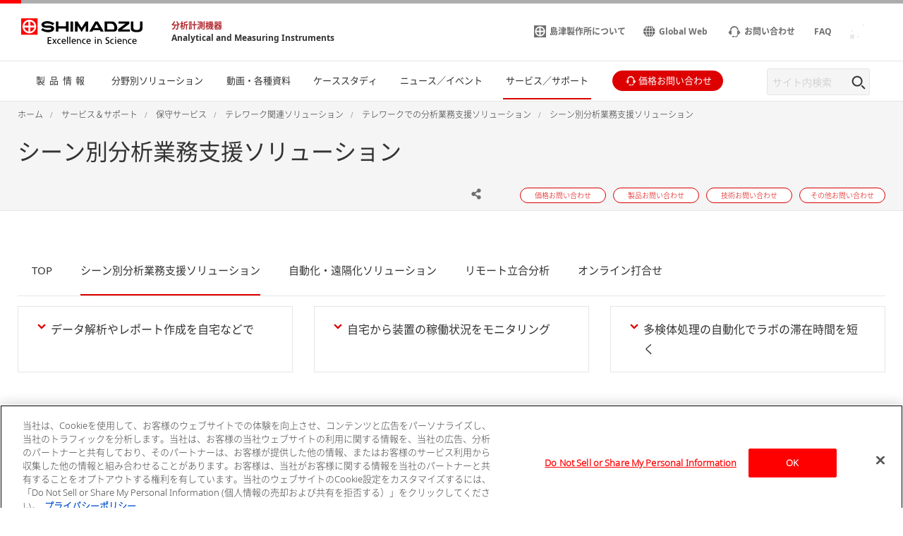

--- FILE ---
content_type: text/javascript
request_url: https://www.an.shimadzu.co.jp/themes/custom/shimadzu_an/vuejs/js/chunk-vendors.js?v=20251209
body_size: 120763
content:
(function(t){function e(e){for(var r,a,s=e[0],c=e[1],u=e[2],l=0,p=[];l<s.length;l++)a=s[l],Object.prototype.hasOwnProperty.call(i,a)&&i[a]&&p.push(i[a][0]),i[a]=0;for(r in c)Object.prototype.hasOwnProperty.call(c,r)&&(t[r]=c[r]);f&&f(e);while(p.length)p.shift()();return o.push.apply(o,u||[]),n()}function n(){for(var t,e=0;e<o.length;e++){for(var n=o[e],r=!0,s=1;s<n.length;s++){var c=n[s];0!==i[c]&&(r=!1)}r&&(o.splice(e--,1),t=a(a.s=n[0]))}return t}var r={},i={"chunk-vendors":0},o=[];function a(e){if(r[e])return r[e].exports;var n=r[e]={i:e,l:!1,exports:{}};return t[e].call(n.exports,n,n.exports,a),n.l=!0,n.exports}a.m=t,a.c=r,a.d=function(t,e,n){a.o(t,e)||Object.defineProperty(t,e,{enumerable:!0,get:n})},a.r=function(t){"undefined"!==typeof Symbol&&Symbol.toStringTag&&Object.defineProperty(t,Symbol.toStringTag,{value:"Module"}),Object.defineProperty(t,"__esModule",{value:!0})},a.t=function(t,e){if(1&e&&(t=a(t)),8&e)return t;if(4&e&&"object"===typeof t&&t&&t.__esModule)return t;var n=Object.create(null);if(a.r(n),Object.defineProperty(n,"default",{enumerable:!0,value:t}),2&e&&"string"!=typeof t)for(var r in t)a.d(n,r,function(e){return t[e]}.bind(null,r));return n},a.n=function(t){var e=t&&t.__esModule?function(){return t["default"]}:function(){return t};return a.d(e,"a",e),e},a.o=function(t,e){return Object.prototype.hasOwnProperty.call(t,e)},a.p="/";var s=window["webpackJsonp"]=window["webpackJsonp"]||[],c=s.push.bind(s);s.push=e,s=s.slice();for(var u=0;u<s.length;u++)e(s[u]);var f=c;n()})({"00b4":function(t,e,n){"use strict";n("ac1f");var r=n("23e7"),i=n("da84"),o=n("c65b"),a=n("e330"),s=n("1626"),c=n("861d"),u=function(){var t=!1,e=/[ac]/;return e.exec=function(){return t=!0,/./.exec.apply(this,arguments)},!0===e.test("abc")&&t}(),f=i.Error,l=a(/./.test);r({target:"RegExp",proto:!0,forced:!u},{test:function(t){var e=this.exec;if(!s(e))return l(this,t);var n=o(e,this,t);if(null!==n&&!c(n))throw new f("RegExp exec method returned something other than an Object or null");return!!n}})},"00ee":function(t,e,n){var r=n("b622"),i=r("toStringTag"),o={};o[i]="z",t.exports="[object z]"===String(o)},"01b4":function(t,e){var n=function(){this.head=null,this.tail=null};n.prototype={add:function(t){var e={item:t,next:null};this.head?this.tail.next=e:this.head=e,this.tail=e},get:function(){var t=this.head;if(t)return this.head=t.next,this.tail===t&&(this.tail=null),t.item}},t.exports=n},"0366":function(t,e,n){var r=n("e330"),i=n("59ed"),o=n("40d5"),a=r(r.bind);t.exports=function(t,e){return i(t),void 0===e?t:o?a(t,e):function(){return t.apply(e,arguments)}}},"04d1":function(t,e,n){var r=n("342f"),i=r.match(/firefox\/(\d+)/i);t.exports=!!i&&+i[1]},"0538":function(t,e,n){"use strict";var r=n("da84"),i=n("e330"),o=n("59ed"),a=n("861d"),s=n("1a2d"),c=n("f36a"),u=n("40d5"),f=r.Function,l=i([].concat),p=i([].join),h={},d=function(t,e,n){if(!s(h,e)){for(var r=[],i=0;i<e;i++)r[i]="a["+i+"]";h[e]=f("C,a","return new C("+p(r,",")+")")}return h[e](t,n)};t.exports=u?f.bind:function(t){var e=o(this),n=e.prototype,r=c(arguments,1),i=function(){var n=l(r,c(arguments));return this instanceof i?d(e,n.length,n):e.apply(t,n)};return a(n)&&(i.prototype=n),i}},"057f":function(t,e,n){var r=n("c6b6"),i=n("fc6a"),o=n("241c").f,a=n("4dae"),s="object"==typeof window&&window&&Object.getOwnPropertyNames?Object.getOwnPropertyNames(window):[],c=function(t){try{return o(t)}catch(e){return a(s)}};t.exports.f=function(t){return s&&"Window"==r(t)?c(t):o(i(t))}},"06c5":function(t,e,n){"use strict";n.d(e,"a",(function(){return i}));n("fb6a"),n("d3b7"),n("b0c0"),n("a630"),n("3ca3"),n("ac1f"),n("00b4");var r=n("6b75");function i(t,e){if(t){if("string"===typeof t)return Object(r["a"])(t,e);var n=Object.prototype.toString.call(t).slice(8,-1);return"Object"===n&&t.constructor&&(n=t.constructor.name),"Map"===n||"Set"===n?Array.from(t):"Arguments"===n||/^(?:Ui|I)nt(?:8|16|32)(?:Clamped)?Array$/.test(n)?Object(r["a"])(t,e):void 0}}},"06cf":function(t,e,n){var r=n("83ab"),i=n("c65b"),o=n("d1e7"),a=n("5c6c"),s=n("fc6a"),c=n("a04b"),u=n("1a2d"),f=n("0cfb"),l=Object.getOwnPropertyDescriptor;e.f=r?l:function(t,e){if(t=s(t),e=c(e),f)try{return l(t,e)}catch(n){}if(u(t,e))return a(!i(o.f,t,e),t[e])}},"07ac":function(t,e,n){var r=n("23e7"),i=n("6f53").values;r({target:"Object",stat:!0},{values:function(t){return i(t)}})},"07fa":function(t,e,n){var r=n("50c4");t.exports=function(t){return r(t.length)}},"0a06":function(t,e,n){"use strict";var r=n("c532"),i=n("30b5"),o=n("f6b4"),a=n("5270"),s=n("4a7b"),c=n("848b"),u=c.validators;function f(t){this.defaults=t,this.interceptors={request:new o,response:new o}}f.prototype.request=function(t,e){if("string"===typeof t?(e=e||{},e.url=t):e=t||{},!e.url)throw new Error("Provided config url is not valid");e=s(this.defaults,e),e.method?e.method=e.method.toLowerCase():this.defaults.method?e.method=this.defaults.method.toLowerCase():e.method="get";var n=e.transitional;void 0!==n&&c.assertOptions(n,{silentJSONParsing:u.transitional(u.boolean),forcedJSONParsing:u.transitional(u.boolean),clarifyTimeoutError:u.transitional(u.boolean)},!1);var r=[],i=!0;this.interceptors.request.forEach((function(t){"function"===typeof t.runWhen&&!1===t.runWhen(e)||(i=i&&t.synchronous,r.unshift(t.fulfilled,t.rejected))}));var o,f=[];if(this.interceptors.response.forEach((function(t){f.push(t.fulfilled,t.rejected)})),!i){var l=[a,void 0];Array.prototype.unshift.apply(l,r),l=l.concat(f),o=Promise.resolve(e);while(l.length)o=o.then(l.shift(),l.shift());return o}var p=e;while(r.length){var h=r.shift(),d=r.shift();try{p=h(p)}catch(v){d(v);break}}try{o=a(p)}catch(v){return Promise.reject(v)}while(f.length)o=o.then(f.shift(),f.shift());return o},f.prototype.getUri=function(t){if(!t.url)throw new Error("Provided config url is not valid");return t=s(this.defaults,t),i(t.url,t.params,t.paramsSerializer).replace(/^\?/,"")},r.forEach(["delete","get","head","options"],(function(t){f.prototype[t]=function(e,n){return this.request(s(n||{},{method:t,url:e,data:(n||{}).data}))}})),r.forEach(["post","put","patch"],(function(t){f.prototype[t]=function(e,n,r){return this.request(s(r||{},{method:t,url:e,data:n}))}})),t.exports=f},"0b42":function(t,e,n){var r=n("da84"),i=n("e8b5"),o=n("68ee"),a=n("861d"),s=n("b622"),c=s("species"),u=r.Array;t.exports=function(t){var e;return i(t)&&(e=t.constructor,o(e)&&(e===u||i(e.prototype))?e=void 0:a(e)&&(e=e[c],null===e&&(e=void 0))),void 0===e?u:e}},"0b4b":function(t,e,n){},"0cb2":function(t,e,n){var r=n("e330"),i=n("7b0b"),o=Math.floor,a=r("".charAt),s=r("".replace),c=r("".slice),u=/\$([$&'`]|\d{1,2}|<[^>]*>)/g,f=/\$([$&'`]|\d{1,2})/g;t.exports=function(t,e,n,r,l,p){var h=n+t.length,d=r.length,v=f;return void 0!==l&&(l=i(l),v=u),s(p,v,(function(i,s){var u;switch(a(s,0)){case"$":return"$";case"&":return t;case"`":return c(e,0,n);case"'":return c(e,h);case"<":u=l[c(s,1,-1)];break;default:var f=+s;if(0===f)return i;if(f>d){var p=o(f/10);return 0===p?i:p<=d?void 0===r[p-1]?a(s,1):r[p-1]+a(s,1):i}u=r[f-1]}return void 0===u?"":u}))}},"0ccb":function(t,e,n){var r=n("e330"),i=n("50c4"),o=n("577e"),a=n("1148"),s=n("1d80"),c=r(a),u=r("".slice),f=Math.ceil,l=function(t){return function(e,n,r){var a,l,p=o(s(e)),h=i(n),d=p.length,v=void 0===r?" ":o(r);return h<=d||""==v?p:(a=h-d,l=c(v,f(a/v.length)),l.length>a&&(l=u(l,0,a)),t?p+l:l+p)}};t.exports={start:l(!1),end:l(!0)}},"0cfb":function(t,e,n){var r=n("83ab"),i=n("d039"),o=n("cc12");t.exports=!r&&!i((function(){return 7!=Object.defineProperty(o("div"),"a",{get:function(){return 7}}).a}))},"0d3b":function(t,e,n){var r=n("d039"),i=n("b622"),o=n("c430"),a=i("iterator");t.exports=!r((function(){var t=new URL("b?a=1&b=2&c=3","http://a"),e=t.searchParams,n="";return t.pathname="c%20d",e.forEach((function(t,r){e["delete"]("b"),n+=r+t})),o&&!t.toJSON||!e.sort||"http://a/c%20d?a=1&c=3"!==t.href||"3"!==e.get("c")||"a=1"!==String(new URLSearchParams("?a=1"))||!e[a]||"a"!==new URL("https://a@b").username||"b"!==new URLSearchParams(new URLSearchParams("a=b")).get("a")||"xn--e1aybc"!==new URL("http://тест").host||"#%D0%B1"!==new URL("http://a#б").hash||"a1c3"!==n||"x"!==new URL("http://x",void 0).host}))},"0d51":function(t,e,n){var r=n("da84"),i=r.String;t.exports=function(t){try{return i(t)}catch(e){return"Object"}}},"0df6":function(t,e,n){"use strict";t.exports=function(t){return function(e){return t.apply(null,e)}}},"0eb6":function(t,e,n){"use strict";var r=n("23e7"),i=n("7c37"),o=n("d066"),a=n("d039"),s=n("7c73"),c=n("5c6c"),u=n("9bf2").f,f=n("37e8").f,l=n("6eeb"),p=n("1a2d"),h=n("19aa"),d=n("825a"),v=n("aa1f"),m=n("e391"),y=n("cf98"),g=n("c770"),b=n("69f3"),_=n("83ab"),w=n("c430"),x="DOMException",O="DATA_CLONE_ERR",S=o("Error"),E=o(x)||function(){try{var t=o("MessageChannel")||i("worker_threads").MessageChannel;(new t).port1.postMessage(new WeakMap)}catch(e){if(e.name==O&&25==e.code)return e.constructor}}(),k=E&&E.prototype,A=S.prototype,C=b.set,j=b.getterFor(x),T="stack"in S(x),P=function(t){return p(y,t)&&y[t].m?y[t].c:0},R=function(){h(this,L);var t=arguments.length,e=m(t<1?void 0:arguments[0]),n=m(t<2?void 0:arguments[1],"Error"),r=P(n);if(C(this,{type:x,name:n,message:e,code:r}),_||(this.name=n,this.message=e,this.code=r),T){var i=S(e);i.name=x,u(this,"stack",c(1,g(i.stack,1)))}},L=R.prototype=s(A),$=function(t){return{enumerable:!0,configurable:!0,get:t}},I=function(t){return $((function(){return j(this)[t]}))};_&&f(L,{name:I("name"),message:I("message"),code:I("code")}),u(L,"constructor",c(1,R));var M=a((function(){return!(new E instanceof S)})),N=M||a((function(){return A.toString!==v||"2: 1"!==String(new E(1,2))})),F=M||a((function(){return 25!==new E(1,"DataCloneError").code})),D=M||25!==E[O]||25!==k[O],U=w?N||F||D:M;r({global:!0,forced:U},{DOMException:U?R:E});var B=o(x),V=B.prototype;for(var H in N&&(w||E===B)&&l(V,"toString",v),F&&_&&E===B&&u(V,"code",$((function(){return P(d(this).name)}))),y)if(p(y,H)){var z=y[H],q=z.s,G=c(6,z.c);p(B,q)||u(B,q,G),p(V,q)||u(V,q,G)}},"107c":function(t,e,n){var r=n("d039"),i=n("da84"),o=i.RegExp;t.exports=r((function(){var t=o("(?<a>b)","g");return"b"!==t.exec("b").groups.a||"bc"!=="b".replace(t,"$<a>c")}))},"10d1":function(t,e,n){"use strict";var r,i=n("da84"),o=n("e330"),a=n("e2cc"),s=n("f183"),c=n("6d61"),u=n("acac"),f=n("861d"),l=n("4fadd"),p=n("69f3").enforce,h=n("7f9a"),d=!i.ActiveXObject&&"ActiveXObject"in i,v=function(t){return function(){return t(this,arguments.length?arguments[0]:void 0)}},m=c("WeakMap",v,u);if(h&&d){r=u.getConstructor(v,"WeakMap",!0),s.enable();var y=m.prototype,g=o(y["delete"]),b=o(y.has),_=o(y.get),w=o(y.set);a(y,{delete:function(t){if(f(t)&&!l(t)){var e=p(this);return e.frozen||(e.frozen=new r),g(this,t)||e.frozen["delete"](t)}return g(this,t)},has:function(t){if(f(t)&&!l(t)){var e=p(this);return e.frozen||(e.frozen=new r),b(this,t)||e.frozen.has(t)}return b(this,t)},get:function(t){if(f(t)&&!l(t)){var e=p(this);return e.frozen||(e.frozen=new r),b(this,t)?_(this,t):e.frozen.get(t)}return _(this,t)},set:function(t,e){if(f(t)&&!l(t)){var n=p(this);n.frozen||(n.frozen=new r),b(this,t)?w(this,t,e):n.frozen.set(t,e)}else w(this,t,e);return this}})}},1148:function(t,e,n){"use strict";var r=n("da84"),i=n("5926"),o=n("577e"),a=n("1d80"),s=r.RangeError;t.exports=function(t){var e=o(a(this)),n="",r=i(t);if(r<0||r==1/0)throw s("Wrong number of repetitions");for(;r>0;(r>>>=1)&&(e+=e))1&r&&(n+=e);return n}},1276:function(t,e,n){"use strict";var r=n("2ba4"),i=n("c65b"),o=n("e330"),a=n("d784"),s=n("44e7"),c=n("825a"),u=n("1d80"),f=n("4840"),l=n("8aa5"),p=n("50c4"),h=n("577e"),d=n("dc4a"),v=n("4dae"),m=n("14c3"),y=n("9263"),g=n("9f7f"),b=n("d039"),_=g.UNSUPPORTED_Y,w=4294967295,x=Math.min,O=[].push,S=o(/./.exec),E=o(O),k=o("".slice),A=!b((function(){var t=/(?:)/,e=t.exec;t.exec=function(){return e.apply(this,arguments)};var n="ab".split(t);return 2!==n.length||"a"!==n[0]||"b"!==n[1]}));a("split",(function(t,e,n){var o;return o="c"=="abbc".split(/(b)*/)[1]||4!="test".split(/(?:)/,-1).length||2!="ab".split(/(?:ab)*/).length||4!=".".split(/(.?)(.?)/).length||".".split(/()()/).length>1||"".split(/.?/).length?function(t,n){var o=h(u(this)),a=void 0===n?w:n>>>0;if(0===a)return[];if(void 0===t)return[o];if(!s(t))return i(e,o,t,a);var c,f,l,p=[],d=(t.ignoreCase?"i":"")+(t.multiline?"m":"")+(t.unicode?"u":"")+(t.sticky?"y":""),m=0,g=new RegExp(t.source,d+"g");while(c=i(y,g,o)){if(f=g.lastIndex,f>m&&(E(p,k(o,m,c.index)),c.length>1&&c.index<o.length&&r(O,p,v(c,1)),l=c[0].length,m=f,p.length>=a))break;g.lastIndex===c.index&&g.lastIndex++}return m===o.length?!l&&S(g,"")||E(p,""):E(p,k(o,m)),p.length>a?v(p,0,a):p}:"0".split(void 0,0).length?function(t,n){return void 0===t&&0===n?[]:i(e,this,t,n)}:e,[function(e,n){var r=u(this),a=void 0==e?void 0:d(e,t);return a?i(a,e,r,n):i(o,h(r),e,n)},function(t,r){var i=c(this),a=h(t),s=n(o,i,a,r,o!==e);if(s.done)return s.value;var u=f(i,RegExp),d=i.unicode,v=(i.ignoreCase?"i":"")+(i.multiline?"m":"")+(i.unicode?"u":"")+(_?"g":"y"),y=new u(_?"^(?:"+i.source+")":i,v),g=void 0===r?w:r>>>0;if(0===g)return[];if(0===a.length)return null===m(y,a)?[a]:[];var b=0,O=0,S=[];while(O<a.length){y.lastIndex=_?0:O;var A,C=m(y,_?k(a,O):a);if(null===C||(A=x(p(y.lastIndex+(_?O:0)),a.length))===b)O=l(a,O,d);else{if(E(S,k(a,b,O)),S.length===g)return S;for(var j=1;j<=C.length-1;j++)if(E(S,C[j]),S.length===g)return S;O=b=A}}return E(S,k(a,b)),S}]}),!A,_)},"129f":function(t,e){t.exports=Object.is||function(t,e){return t===e?0!==t||1/t===1/e:t!=t&&e!=e}},"14c3":function(t,e,n){var r=n("da84"),i=n("c65b"),o=n("825a"),a=n("1626"),s=n("c6b6"),c=n("9263"),u=r.TypeError;t.exports=function(t,e){var n=t.exec;if(a(n)){var r=i(n,t,e);return null!==r&&o(r),r}if("RegExp"===s(t))return i(c,t,e);throw u("RegExp#exec called on incompatible receiver")}},"159b":function(t,e,n){var r=n("da84"),i=n("fdbc"),o=n("785a"),a=n("17c2"),s=n("9112"),c=function(t){if(t&&t.forEach!==a)try{s(t,"forEach",a)}catch(e){t.forEach=a}};for(var u in i)i[u]&&c(r[u]&&r[u].prototype);c(o)},"15fd":function(t,e,n){"use strict";n.d(e,"a",(function(){return i}));n("a4d3"),n("b64b");function r(t,e){if(null==t)return{};var n,r,i={},o=Object.keys(t);for(r=0;r<o.length;r++)n=o[r],e.indexOf(n)>=0||(i[n]=t[n]);return i}function i(t,e){if(null==t)return{};var n,i,o=r(t,e);if(Object.getOwnPropertySymbols){var a=Object.getOwnPropertySymbols(t);for(i=0;i<a.length;i++)n=a[i],e.indexOf(n)>=0||Object.prototype.propertyIsEnumerable.call(t,n)&&(o[n]=t[n])}return o}},1626:function(t,e){t.exports=function(t){return"function"==typeof t}},"17c2":function(t,e,n){"use strict";var r=n("b727").forEach,i=n("a640"),o=i("forEach");t.exports=o?[].forEach:function(t){return r(this,t,arguments.length>1?arguments[1]:void 0)}},"18a5":function(t,e,n){"use strict";var r=n("23e7"),i=n("857a"),o=n("af03");r({target:"String",proto:!0,forced:o("anchor")},{anchor:function(t){return i(this,"a","name",t)}})},"19aa":function(t,e,n){var r=n("da84"),i=n("3a9b"),o=r.TypeError;t.exports=function(t,e){if(i(e,t))return t;throw o("Incorrect invocation")}},"1a2d":function(t,e,n){var r=n("e330"),i=n("7b0b"),o=r({}.hasOwnProperty);t.exports=Object.hasOwn||function(t,e){return o(i(t),e)}},"1b40":function(t,e,n){"use strict";n.d(e,"a",(function(){return O})),n.d(e,"c",(function(){return r["a"]})),n.d(e,"b",(function(){return k})),n.d(e,"d",(function(){return A}));var r=n("2b0e");
/**
  * vue-class-component v7.2.6
  * (c) 2015-present Evan You
  * @license MIT
  */function i(t){return i="function"===typeof Symbol&&"symbol"===typeof Symbol.iterator?function(t){return typeof t}:function(t){return t&&"function"===typeof Symbol&&t.constructor===Symbol&&t!==Symbol.prototype?"symbol":typeof t},i(t)}function o(t,e,n){return e in t?Object.defineProperty(t,e,{value:n,enumerable:!0,configurable:!0,writable:!0}):t[e]=n,t}function a(t){return s(t)||c(t)||u()}function s(t){if(Array.isArray(t)){for(var e=0,n=new Array(t.length);e<t.length;e++)n[e]=t[e];return n}}function c(t){if(Symbol.iterator in Object(t)||"[object Arguments]"===Object.prototype.toString.call(t))return Array.from(t)}function u(){throw new TypeError("Invalid attempt to spread non-iterable instance")}function f(){return"undefined"!==typeof Reflect&&Reflect.defineMetadata&&Reflect.getOwnMetadataKeys}function l(t,e){p(t,e),Object.getOwnPropertyNames(e.prototype).forEach((function(n){p(t.prototype,e.prototype,n)})),Object.getOwnPropertyNames(e).forEach((function(n){p(t,e,n)}))}function p(t,e,n){var r=n?Reflect.getOwnMetadataKeys(e,n):Reflect.getOwnMetadataKeys(e);r.forEach((function(r){var i=n?Reflect.getOwnMetadata(r,e,n):Reflect.getOwnMetadata(r,e);n?Reflect.defineMetadata(r,i,t,n):Reflect.defineMetadata(r,i,t)}))}var h={__proto__:[]},d=h instanceof Array;function v(t){return function(e,n,r){var i="function"===typeof e?e:e.constructor;i.__decorators__||(i.__decorators__=[]),"number"!==typeof r&&(r=void 0),i.__decorators__.push((function(e){return t(e,n,r)}))}}function m(t){var e=i(t);return null==t||"object"!==e&&"function"!==e}function y(t,e){var n=e.prototype._init;e.prototype._init=function(){var e=this,n=Object.getOwnPropertyNames(t);if(t.$options.props)for(var r in t.$options.props)t.hasOwnProperty(r)||n.push(r);n.forEach((function(n){Object.defineProperty(e,n,{get:function(){return t[n]},set:function(e){t[n]=e},configurable:!0})}))};var r=new e;e.prototype._init=n;var i={};return Object.keys(r).forEach((function(t){void 0!==r[t]&&(i[t]=r[t])})),i}var g=["data","beforeCreate","created","beforeMount","mounted","beforeDestroy","destroyed","beforeUpdate","updated","activated","deactivated","render","errorCaptured","serverPrefetch"];function b(t){var e=arguments.length>1&&void 0!==arguments[1]?arguments[1]:{};e.name=e.name||t._componentTag||t.name;var n=t.prototype;Object.getOwnPropertyNames(n).forEach((function(t){if("constructor"!==t)if(g.indexOf(t)>-1)e[t]=n[t];else{var r=Object.getOwnPropertyDescriptor(n,t);void 0!==r.value?"function"===typeof r.value?(e.methods||(e.methods={}))[t]=r.value:(e.mixins||(e.mixins=[])).push({data:function(){return o({},t,r.value)}}):(r.get||r.set)&&((e.computed||(e.computed={}))[t]={get:r.get,set:r.set})}})),(e.mixins||(e.mixins=[])).push({data:function(){return y(this,t)}});var i=t.__decorators__;i&&(i.forEach((function(t){return t(e)})),delete t.__decorators__);var a=Object.getPrototypeOf(t.prototype),s=a instanceof r["a"]?a.constructor:r["a"],c=s.extend(e);return w(c,t,s),f()&&l(c,t),c}var _={prototype:!0,arguments:!0,callee:!0,caller:!0};function w(t,e,n){Object.getOwnPropertyNames(e).forEach((function(r){if(!_[r]){var i=Object.getOwnPropertyDescriptor(t,r);if(!i||i.configurable){var o=Object.getOwnPropertyDescriptor(e,r);if(!d){if("cid"===r)return;var a=Object.getOwnPropertyDescriptor(n,r);if(!m(o.value)&&a&&a.value===o.value)return}0,Object.defineProperty(t,r,o)}}}))}function x(t){return"function"===typeof t?b(t):function(e){return b(e,t)}}x.registerHooks=function(t){g.push.apply(g,a(t))};var O=x;var S="undefined"!==typeof Reflect&&"undefined"!==typeof Reflect.getMetadata;function E(t,e,n){if(S&&!Array.isArray(t)&&"function"!==typeof t&&!t.hasOwnProperty("type")&&"undefined"===typeof t.type){var r=Reflect.getMetadata("design:type",e,n);r!==Object&&(t.type=r)}}function k(t){return void 0===t&&(t={}),function(e,n){E(t,e,n),v((function(e,n){(e.props||(e.props={}))[n]=t}))(e,n)}}function A(t,e){void 0===e&&(e={});var n=e.deep,r=void 0!==n&&n,i=e.immediate,o=void 0!==i&&i;return v((function(e,n){"object"!==typeof e.watch&&(e.watch=Object.create(null));var i=e.watch;"object"!==typeof i[t]||Array.isArray(i[t])?"undefined"===typeof i[t]&&(i[t]=[]):i[t]=[i[t]],i[t].push({handler:n,deep:r,immediate:o})}))}},"1be4":function(t,e,n){var r=n("d066");t.exports=r("document","documentElement")},"1c7e":function(t,e,n){var r=n("b622"),i=r("iterator"),o=!1;try{var a=0,s={next:function(){return{done:!!a++}},return:function(){o=!0}};s[i]=function(){return this},Array.from(s,(function(){throw 2}))}catch(c){}t.exports=function(t,e){if(!e&&!o)return!1;var n=!1;try{var r={};r[i]=function(){return{next:function(){return{done:n=!0}}}},t(r)}catch(c){}return n}},"1cdc":function(t,e,n){var r=n("342f");t.exports=/(?:ipad|iphone|ipod).*applewebkit/i.test(r)},"1d2b":function(t,e,n){"use strict";t.exports=function(t,e){return function(){for(var n=new Array(arguments.length),r=0;r<n.length;r++)n[r]=arguments[r];return t.apply(e,n)}}},"1d80":function(t,e,n){var r=n("da84"),i=r.TypeError;t.exports=function(t){if(void 0==t)throw i("Can't call method on "+t);return t}},"1da1":function(t,e,n){"use strict";n.d(e,"a",(function(){return i}));n("d3b7");function r(t,e,n,r,i,o,a){try{var s=t[o](a),c=s.value}catch(u){return void n(u)}s.done?e(c):Promise.resolve(c).then(r,i)}function i(t){return function(){var e=this,n=arguments;return new Promise((function(i,o){var a=t.apply(e,n);function s(t){r(a,i,o,s,c,"next",t)}function c(t){r(a,i,o,s,c,"throw",t)}s(void 0)}))}}},"1dde":function(t,e,n){var r=n("d039"),i=n("b622"),o=n("2d00"),a=i("species");t.exports=function(t){return o>=51||!r((function(){var e=[],n=e.constructor={};return n[a]=function(){return{foo:1}},1!==e[t](Boolean).foo}))}},2266:function(t,e,n){var r=n("da84"),i=n("0366"),o=n("c65b"),a=n("825a"),s=n("0d51"),c=n("e95a"),u=n("07fa"),f=n("3a9b"),l=n("9a1f"),p=n("35a1"),h=n("2a62"),d=r.TypeError,v=function(t,e){this.stopped=t,this.result=e},m=v.prototype;t.exports=function(t,e,n){var r,y,g,b,_,w,x,O=n&&n.that,S=!(!n||!n.AS_ENTRIES),E=!(!n||!n.IS_ITERATOR),k=!(!n||!n.INTERRUPTED),A=i(e,O),C=function(t){return r&&h(r,"normal",t),new v(!0,t)},j=function(t){return S?(a(t),k?A(t[0],t[1],C):A(t[0],t[1])):k?A(t,C):A(t)};if(E)r=t;else{if(y=p(t),!y)throw d(s(t)+" is not iterable");if(c(y)){for(g=0,b=u(t);b>g;g++)if(_=j(t[g]),_&&f(m,_))return _;return new v(!1)}r=l(t,y)}w=r.next;while(!(x=o(w,r)).done){try{_=j(x.value)}catch(T){h(r,"throw",T)}if("object"==typeof _&&_&&f(m,_))return _}return new v(!1)}},"23cb":function(t,e,n){var r=n("5926"),i=Math.max,o=Math.min;t.exports=function(t,e){var n=r(t);return n<0?i(n+e,0):o(n,e)}},"23e7":function(t,e,n){var r=n("da84"),i=n("06cf").f,o=n("9112"),a=n("6eeb"),s=n("ce4e"),c=n("e893"),u=n("94ca");t.exports=function(t,e){var n,f,l,p,h,d,v=t.target,m=t.global,y=t.stat;if(f=m?r:y?r[v]||s(v,{}):(r[v]||{}).prototype,f)for(l in e){if(h=e[l],t.noTargetGet?(d=i(f,l),p=d&&d.value):p=f[l],n=u(m?l:v+(y?".":"#")+l,t.forced),!n&&void 0!==p){if(typeof h==typeof p)continue;c(h,p)}(t.sham||p&&p.sham)&&o(h,"sham",!0),a(f,l,h,t)}}},"241c":function(t,e,n){var r=n("ca84"),i=n("7839"),o=i.concat("length","prototype");e.f=Object.getOwnPropertyNames||function(t){return r(t,o)}},2444:function(t,e,n){"use strict";(function(e){var r=n("c532"),i=n("c8af"),o=n("387f"),a={"Content-Type":"application/x-www-form-urlencoded"};function s(t,e){!r.isUndefined(t)&&r.isUndefined(t["Content-Type"])&&(t["Content-Type"]=e)}function c(){var t;return("undefined"!==typeof XMLHttpRequest||"undefined"!==typeof e&&"[object process]"===Object.prototype.toString.call(e))&&(t=n("b50d")),t}function u(t,e,n){if(r.isString(t))try{return(e||JSON.parse)(t),r.trim(t)}catch(i){if("SyntaxError"!==i.name)throw i}return(n||JSON.stringify)(t)}var f={transitional:{silentJSONParsing:!0,forcedJSONParsing:!0,clarifyTimeoutError:!1},adapter:c(),transformRequest:[function(t,e){return i(e,"Accept"),i(e,"Content-Type"),r.isFormData(t)||r.isArrayBuffer(t)||r.isBuffer(t)||r.isStream(t)||r.isFile(t)||r.isBlob(t)?t:r.isArrayBufferView(t)?t.buffer:r.isURLSearchParams(t)?(s(e,"application/x-www-form-urlencoded;charset=utf-8"),t.toString()):r.isObject(t)||e&&"application/json"===e["Content-Type"]?(s(e,"application/json"),u(t)):t}],transformResponse:[function(t){var e=this.transitional||f.transitional,n=e&&e.silentJSONParsing,i=e&&e.forcedJSONParsing,a=!n&&"json"===this.responseType;if(a||i&&r.isString(t)&&t.length)try{return JSON.parse(t)}catch(s){if(a){if("SyntaxError"===s.name)throw o(s,this,"E_JSON_PARSE");throw s}}return t}],timeout:0,xsrfCookieName:"XSRF-TOKEN",xsrfHeaderName:"X-XSRF-TOKEN",maxContentLength:-1,maxBodyLength:-1,validateStatus:function(t){return t>=200&&t<300},headers:{common:{Accept:"application/json, text/plain, */*"}}};r.forEach(["delete","get","head"],(function(t){f.headers[t]={}})),r.forEach(["post","put","patch"],(function(t){f.headers[t]=r.merge(a)})),t.exports=f}).call(this,n("4362"))},2532:function(t,e,n){"use strict";var r=n("23e7"),i=n("e330"),o=n("5a34"),a=n("1d80"),s=n("577e"),c=n("ab13"),u=i("".indexOf);r({target:"String",proto:!0,forced:!c("includes")},{includes:function(t){return!!~u(s(a(this)),s(o(t)),arguments.length>1?arguments[1]:void 0)}})},"257e":function(t,e,n){"use strict";n.d(e,"a",(function(){return r}));n("d9e2");function r(t){if(void 0===t)throw new ReferenceError("this hasn't been initialised - super() hasn't been called");return t}},"25f0":function(t,e,n){"use strict";var r=n("e330"),i=n("5e77").PROPER,o=n("6eeb"),a=n("825a"),s=n("3a9b"),c=n("577e"),u=n("d039"),f=n("ad6d"),l="toString",p=RegExp.prototype,h=p[l],d=r(f),v=u((function(){return"/a/b"!=h.call({source:"a",flags:"b"})})),m=i&&h.name!=l;(v||m)&&o(RegExp.prototype,l,(function(){var t=a(this),e=c(t.source),n=t.flags,r=c(void 0===n&&s(p,t)&&!("flags"in p)?d(t):n);return"/"+e+"/"+r}),{unsafe:!0})},2626:function(t,e,n){"use strict";var r=n("d066"),i=n("9bf2"),o=n("b622"),a=n("83ab"),s=o("species");t.exports=function(t){var e=r(t),n=i.f;a&&e&&!e[s]&&n(e,s,{configurable:!0,get:function(){return this}})}},"262e":function(t,e,n){"use strict";n.d(e,"a",(function(){return i}));n("d9e2");var r=n("b380");function i(t,e){if("function"!==typeof e&&null!==e)throw new TypeError("Super expression must either be null or a function");t.prototype=Object.create(e&&e.prototype,{constructor:{value:t,writable:!0,configurable:!0}}),Object.defineProperty(t,"prototype",{writable:!1}),e&&Object(r["a"])(t,e)}},"278c":function(t,e,n){var r=n("c135"),i=n("9b42"),o=n("6613"),a=n("c240");function s(t,e){return r(t)||i(t,e)||o(t,e)||a()}t.exports=s,t.exports.__esModule=!0,t.exports["default"]=t.exports},2877:function(t,e,n){"use strict";function r(t,e,n,r,i,o,a,s){var c,u="function"===typeof t?t.options:t;if(e&&(u.render=e,u.staticRenderFns=n,u._compiled=!0),r&&(u.functional=!0),o&&(u._scopeId="data-v-"+o),a?(c=function(t){t=t||this.$vnode&&this.$vnode.ssrContext||this.parent&&this.parent.$vnode&&this.parent.$vnode.ssrContext,t||"undefined"===typeof __VUE_SSR_CONTEXT__||(t=__VUE_SSR_CONTEXT__),i&&i.call(this,t),t&&t._registeredComponents&&t._registeredComponents.add(a)},u._ssrRegister=c):i&&(c=s?function(){i.call(this,(u.functional?this.parent:this).$root.$options.shadowRoot)}:i),c)if(u.functional){u._injectStyles=c;var f=u.render;u.render=function(t,e){return c.call(e),f(t,e)}}else{var l=u.beforeCreate;u.beforeCreate=l?[].concat(l,c):[c]}return{exports:t,options:u}}n.d(e,"a",(function(){return r}))},2909:function(t,e,n){"use strict";n.d(e,"a",(function(){return c}));var r=n("6b75");function i(t){if(Array.isArray(t))return Object(r["a"])(t)}n("a4d3"),n("e01a"),n("d3b7"),n("d28b"),n("3ca3"),n("ddb0"),n("a630");function o(t){if("undefined"!==typeof Symbol&&null!=t[Symbol.iterator]||null!=t["@@iterator"])return Array.from(t)}var a=n("06c5");n("d9e2");function s(){throw new TypeError("Invalid attempt to spread non-iterable instance.\nIn order to be iterable, non-array objects must have a [Symbol.iterator]() method.")}function c(t){return i(t)||o(t)||Object(a["a"])(t)||s()}},"2a62":function(t,e,n){var r=n("c65b"),i=n("825a"),o=n("dc4a");t.exports=function(t,e,n){var a,s;i(t);try{if(a=o(t,"return"),!a){if("throw"===e)throw n;return n}a=r(a,t)}catch(c){s=!0,a=c}if("throw"===e)throw n;if(s)throw a;return i(a),n}},"2b0e":function(t,e,n){"use strict";(function(t){
/*!
 * Vue.js v2.6.14
 * (c) 2014-2021 Evan You
 * Released under the MIT License.
 */
var n=Object.freeze({});function r(t){return void 0===t||null===t}function i(t){return void 0!==t&&null!==t}function o(t){return!0===t}function a(t){return!1===t}function s(t){return"string"===typeof t||"number"===typeof t||"symbol"===typeof t||"boolean"===typeof t}function c(t){return null!==t&&"object"===typeof t}var u=Object.prototype.toString;function f(t){return"[object Object]"===u.call(t)}function l(t){return"[object RegExp]"===u.call(t)}function p(t){var e=parseFloat(String(t));return e>=0&&Math.floor(e)===e&&isFinite(t)}function h(t){return i(t)&&"function"===typeof t.then&&"function"===typeof t.catch}function d(t){return null==t?"":Array.isArray(t)||f(t)&&t.toString===u?JSON.stringify(t,null,2):String(t)}function v(t){var e=parseFloat(t);return isNaN(e)?t:e}function m(t,e){for(var n=Object.create(null),r=t.split(","),i=0;i<r.length;i++)n[r[i]]=!0;return e?function(t){return n[t.toLowerCase()]}:function(t){return n[t]}}m("slot,component",!0);var y=m("key,ref,slot,slot-scope,is");function g(t,e){if(t.length){var n=t.indexOf(e);if(n>-1)return t.splice(n,1)}}var b=Object.prototype.hasOwnProperty;function _(t,e){return b.call(t,e)}function w(t){var e=Object.create(null);return function(n){var r=e[n];return r||(e[n]=t(n))}}var x=/-(\w)/g,O=w((function(t){return t.replace(x,(function(t,e){return e?e.toUpperCase():""}))})),S=w((function(t){return t.charAt(0).toUpperCase()+t.slice(1)})),E=/\B([A-Z])/g,k=w((function(t){return t.replace(E,"-$1").toLowerCase()}));function A(t,e){function n(n){var r=arguments.length;return r?r>1?t.apply(e,arguments):t.call(e,n):t.call(e)}return n._length=t.length,n}function C(t,e){return t.bind(e)}var j=Function.prototype.bind?C:A;function T(t,e){e=e||0;var n=t.length-e,r=new Array(n);while(n--)r[n]=t[n+e];return r}function P(t,e){for(var n in e)t[n]=e[n];return t}function R(t){for(var e={},n=0;n<t.length;n++)t[n]&&P(e,t[n]);return e}function L(t,e,n){}var $=function(t,e,n){return!1},I=function(t){return t};function M(t,e){if(t===e)return!0;var n=c(t),r=c(e);if(!n||!r)return!n&&!r&&String(t)===String(e);try{var i=Array.isArray(t),o=Array.isArray(e);if(i&&o)return t.length===e.length&&t.every((function(t,n){return M(t,e[n])}));if(t instanceof Date&&e instanceof Date)return t.getTime()===e.getTime();if(i||o)return!1;var a=Object.keys(t),s=Object.keys(e);return a.length===s.length&&a.every((function(n){return M(t[n],e[n])}))}catch(u){return!1}}function N(t,e){for(var n=0;n<t.length;n++)if(M(t[n],e))return n;return-1}function F(t){var e=!1;return function(){e||(e=!0,t.apply(this,arguments))}}var D="data-server-rendered",U=["component","directive","filter"],B=["beforeCreate","created","beforeMount","mounted","beforeUpdate","updated","beforeDestroy","destroyed","activated","deactivated","errorCaptured","serverPrefetch"],V={optionMergeStrategies:Object.create(null),silent:!1,productionTip:!1,devtools:!1,performance:!1,errorHandler:null,warnHandler:null,ignoredElements:[],keyCodes:Object.create(null),isReservedTag:$,isReservedAttr:$,isUnknownElement:$,getTagNamespace:L,parsePlatformTagName:I,mustUseProp:$,async:!0,_lifecycleHooks:B},H=/a-zA-Z\u00B7\u00C0-\u00D6\u00D8-\u00F6\u00F8-\u037D\u037F-\u1FFF\u200C-\u200D\u203F-\u2040\u2070-\u218F\u2C00-\u2FEF\u3001-\uD7FF\uF900-\uFDCF\uFDF0-\uFFFD/;function z(t){var e=(t+"").charCodeAt(0);return 36===e||95===e}function q(t,e,n,r){Object.defineProperty(t,e,{value:n,enumerable:!!r,writable:!0,configurable:!0})}var G=new RegExp("[^"+H.source+".$_\\d]");function W(t){if(!G.test(t)){var e=t.split(".");return function(t){for(var n=0;n<e.length;n++){if(!t)return;t=t[e[n]]}return t}}}var K,J="__proto__"in{},X="undefined"!==typeof window,Y="undefined"!==typeof WXEnvironment&&!!WXEnvironment.platform,Q=Y&&WXEnvironment.platform.toLowerCase(),Z=X&&window.navigator.userAgent.toLowerCase(),tt=Z&&/msie|trident/.test(Z),et=Z&&Z.indexOf("msie 9.0")>0,nt=Z&&Z.indexOf("edge/")>0,rt=(Z&&Z.indexOf("android"),Z&&/iphone|ipad|ipod|ios/.test(Z)||"ios"===Q),it=(Z&&/chrome\/\d+/.test(Z),Z&&/phantomjs/.test(Z),Z&&Z.match(/firefox\/(\d+)/)),ot={}.watch,at=!1;if(X)try{var st={};Object.defineProperty(st,"passive",{get:function(){at=!0}}),window.addEventListener("test-passive",null,st)}catch(Sa){}var ct=function(){return void 0===K&&(K=!X&&!Y&&"undefined"!==typeof t&&(t["process"]&&"server"===t["process"].env.VUE_ENV)),K},ut=X&&window.__VUE_DEVTOOLS_GLOBAL_HOOK__;function ft(t){return"function"===typeof t&&/native code/.test(t.toString())}var lt,pt="undefined"!==typeof Symbol&&ft(Symbol)&&"undefined"!==typeof Reflect&&ft(Reflect.ownKeys);lt="undefined"!==typeof Set&&ft(Set)?Set:function(){function t(){this.set=Object.create(null)}return t.prototype.has=function(t){return!0===this.set[t]},t.prototype.add=function(t){this.set[t]=!0},t.prototype.clear=function(){this.set=Object.create(null)},t}();var ht=L,dt=0,vt=function(){this.id=dt++,this.subs=[]};vt.prototype.addSub=function(t){this.subs.push(t)},vt.prototype.removeSub=function(t){g(this.subs,t)},vt.prototype.depend=function(){vt.target&&vt.target.addDep(this)},vt.prototype.notify=function(){var t=this.subs.slice();for(var e=0,n=t.length;e<n;e++)t[e].update()},vt.target=null;var mt=[];function yt(t){mt.push(t),vt.target=t}function gt(){mt.pop(),vt.target=mt[mt.length-1]}var bt=function(t,e,n,r,i,o,a,s){this.tag=t,this.data=e,this.children=n,this.text=r,this.elm=i,this.ns=void 0,this.context=o,this.fnContext=void 0,this.fnOptions=void 0,this.fnScopeId=void 0,this.key=e&&e.key,this.componentOptions=a,this.componentInstance=void 0,this.parent=void 0,this.raw=!1,this.isStatic=!1,this.isRootInsert=!0,this.isComment=!1,this.isCloned=!1,this.isOnce=!1,this.asyncFactory=s,this.asyncMeta=void 0,this.isAsyncPlaceholder=!1},_t={child:{configurable:!0}};_t.child.get=function(){return this.componentInstance},Object.defineProperties(bt.prototype,_t);var wt=function(t){void 0===t&&(t="");var e=new bt;return e.text=t,e.isComment=!0,e};function xt(t){return new bt(void 0,void 0,void 0,String(t))}function Ot(t){var e=new bt(t.tag,t.data,t.children&&t.children.slice(),t.text,t.elm,t.context,t.componentOptions,t.asyncFactory);return e.ns=t.ns,e.isStatic=t.isStatic,e.key=t.key,e.isComment=t.isComment,e.fnContext=t.fnContext,e.fnOptions=t.fnOptions,e.fnScopeId=t.fnScopeId,e.asyncMeta=t.asyncMeta,e.isCloned=!0,e}var St=Array.prototype,Et=Object.create(St),kt=["push","pop","shift","unshift","splice","sort","reverse"];kt.forEach((function(t){var e=St[t];q(Et,t,(function(){var n=[],r=arguments.length;while(r--)n[r]=arguments[r];var i,o=e.apply(this,n),a=this.__ob__;switch(t){case"push":case"unshift":i=n;break;case"splice":i=n.slice(2);break}return i&&a.observeArray(i),a.dep.notify(),o}))}));var At=Object.getOwnPropertyNames(Et),Ct=!0;function jt(t){Ct=t}var Tt=function(t){this.value=t,this.dep=new vt,this.vmCount=0,q(t,"__ob__",this),Array.isArray(t)?(J?Pt(t,Et):Rt(t,Et,At),this.observeArray(t)):this.walk(t)};function Pt(t,e){t.__proto__=e}function Rt(t,e,n){for(var r=0,i=n.length;r<i;r++){var o=n[r];q(t,o,e[o])}}function Lt(t,e){var n;if(c(t)&&!(t instanceof bt))return _(t,"__ob__")&&t.__ob__ instanceof Tt?n=t.__ob__:Ct&&!ct()&&(Array.isArray(t)||f(t))&&Object.isExtensible(t)&&!t._isVue&&(n=new Tt(t)),e&&n&&n.vmCount++,n}function $t(t,e,n,r,i){var o=new vt,a=Object.getOwnPropertyDescriptor(t,e);if(!a||!1!==a.configurable){var s=a&&a.get,c=a&&a.set;s&&!c||2!==arguments.length||(n=t[e]);var u=!i&&Lt(n);Object.defineProperty(t,e,{enumerable:!0,configurable:!0,get:function(){var e=s?s.call(t):n;return vt.target&&(o.depend(),u&&(u.dep.depend(),Array.isArray(e)&&Nt(e))),e},set:function(e){var r=s?s.call(t):n;e===r||e!==e&&r!==r||s&&!c||(c?c.call(t,e):n=e,u=!i&&Lt(e),o.notify())}})}}function It(t,e,n){if(Array.isArray(t)&&p(e))return t.length=Math.max(t.length,e),t.splice(e,1,n),n;if(e in t&&!(e in Object.prototype))return t[e]=n,n;var r=t.__ob__;return t._isVue||r&&r.vmCount?n:r?($t(r.value,e,n),r.dep.notify(),n):(t[e]=n,n)}function Mt(t,e){if(Array.isArray(t)&&p(e))t.splice(e,1);else{var n=t.__ob__;t._isVue||n&&n.vmCount||_(t,e)&&(delete t[e],n&&n.dep.notify())}}function Nt(t){for(var e=void 0,n=0,r=t.length;n<r;n++)e=t[n],e&&e.__ob__&&e.__ob__.dep.depend(),Array.isArray(e)&&Nt(e)}Tt.prototype.walk=function(t){for(var e=Object.keys(t),n=0;n<e.length;n++)$t(t,e[n])},Tt.prototype.observeArray=function(t){for(var e=0,n=t.length;e<n;e++)Lt(t[e])};var Ft=V.optionMergeStrategies;function Dt(t,e){if(!e)return t;for(var n,r,i,o=pt?Reflect.ownKeys(e):Object.keys(e),a=0;a<o.length;a++)n=o[a],"__ob__"!==n&&(r=t[n],i=e[n],_(t,n)?r!==i&&f(r)&&f(i)&&Dt(r,i):It(t,n,i));return t}function Ut(t,e,n){return n?function(){var r="function"===typeof e?e.call(n,n):e,i="function"===typeof t?t.call(n,n):t;return r?Dt(r,i):i}:e?t?function(){return Dt("function"===typeof e?e.call(this,this):e,"function"===typeof t?t.call(this,this):t)}:e:t}function Bt(t,e){var n=e?t?t.concat(e):Array.isArray(e)?e:[e]:t;return n?Vt(n):n}function Vt(t){for(var e=[],n=0;n<t.length;n++)-1===e.indexOf(t[n])&&e.push(t[n]);return e}function Ht(t,e,n,r){var i=Object.create(t||null);return e?P(i,e):i}Ft.data=function(t,e,n){return n?Ut(t,e,n):e&&"function"!==typeof e?t:Ut(t,e)},B.forEach((function(t){Ft[t]=Bt})),U.forEach((function(t){Ft[t+"s"]=Ht})),Ft.watch=function(t,e,n,r){if(t===ot&&(t=void 0),e===ot&&(e=void 0),!e)return Object.create(t||null);if(!t)return e;var i={};for(var o in P(i,t),e){var a=i[o],s=e[o];a&&!Array.isArray(a)&&(a=[a]),i[o]=a?a.concat(s):Array.isArray(s)?s:[s]}return i},Ft.props=Ft.methods=Ft.inject=Ft.computed=function(t,e,n,r){if(!t)return e;var i=Object.create(null);return P(i,t),e&&P(i,e),i},Ft.provide=Ut;var zt=function(t,e){return void 0===e?t:e};function qt(t,e){var n=t.props;if(n){var r,i,o,a={};if(Array.isArray(n)){r=n.length;while(r--)i=n[r],"string"===typeof i&&(o=O(i),a[o]={type:null})}else if(f(n))for(var s in n)i=n[s],o=O(s),a[o]=f(i)?i:{type:i};else 0;t.props=a}}function Gt(t,e){var n=t.inject;if(n){var r=t.inject={};if(Array.isArray(n))for(var i=0;i<n.length;i++)r[n[i]]={from:n[i]};else if(f(n))for(var o in n){var a=n[o];r[o]=f(a)?P({from:o},a):{from:a}}else 0}}function Wt(t){var e=t.directives;if(e)for(var n in e){var r=e[n];"function"===typeof r&&(e[n]={bind:r,update:r})}}function Kt(t,e,n){if("function"===typeof e&&(e=e.options),qt(e,n),Gt(e,n),Wt(e),!e._base&&(e.extends&&(t=Kt(t,e.extends,n)),e.mixins))for(var r=0,i=e.mixins.length;r<i;r++)t=Kt(t,e.mixins[r],n);var o,a={};for(o in t)s(o);for(o in e)_(t,o)||s(o);function s(r){var i=Ft[r]||zt;a[r]=i(t[r],e[r],n,r)}return a}function Jt(t,e,n,r){if("string"===typeof n){var i=t[e];if(_(i,n))return i[n];var o=O(n);if(_(i,o))return i[o];var a=S(o);if(_(i,a))return i[a];var s=i[n]||i[o]||i[a];return s}}function Xt(t,e,n,r){var i=e[t],o=!_(n,t),a=n[t],s=ee(Boolean,i.type);if(s>-1)if(o&&!_(i,"default"))a=!1;else if(""===a||a===k(t)){var c=ee(String,i.type);(c<0||s<c)&&(a=!0)}if(void 0===a){a=Yt(r,i,t);var u=Ct;jt(!0),Lt(a),jt(u)}return a}function Yt(t,e,n){if(_(e,"default")){var r=e.default;return t&&t.$options.propsData&&void 0===t.$options.propsData[n]&&void 0!==t._props[n]?t._props[n]:"function"===typeof r&&"Function"!==Zt(e.type)?r.call(t):r}}var Qt=/^\s*function (\w+)/;function Zt(t){var e=t&&t.toString().match(Qt);return e?e[1]:""}function te(t,e){return Zt(t)===Zt(e)}function ee(t,e){if(!Array.isArray(e))return te(e,t)?0:-1;for(var n=0,r=e.length;n<r;n++)if(te(e[n],t))return n;return-1}function ne(t,e,n){yt();try{if(e){var r=e;while(r=r.$parent){var i=r.$options.errorCaptured;if(i)for(var o=0;o<i.length;o++)try{var a=!1===i[o].call(r,t,e,n);if(a)return}catch(Sa){ie(Sa,r,"errorCaptured hook")}}}ie(t,e,n)}finally{gt()}}function re(t,e,n,r,i){var o;try{o=n?t.apply(e,n):t.call(e),o&&!o._isVue&&h(o)&&!o._handled&&(o.catch((function(t){return ne(t,r,i+" (Promise/async)")})),o._handled=!0)}catch(Sa){ne(Sa,r,i)}return o}function ie(t,e,n){if(V.errorHandler)try{return V.errorHandler.call(null,t,e,n)}catch(Sa){Sa!==t&&oe(Sa,null,"config.errorHandler")}oe(t,e,n)}function oe(t,e,n){if(!X&&!Y||"undefined"===typeof console)throw t;console.error(t)}var ae,se=!1,ce=[],ue=!1;function fe(){ue=!1;var t=ce.slice(0);ce.length=0;for(var e=0;e<t.length;e++)t[e]()}if("undefined"!==typeof Promise&&ft(Promise)){var le=Promise.resolve();ae=function(){le.then(fe),rt&&setTimeout(L)},se=!0}else if(tt||"undefined"===typeof MutationObserver||!ft(MutationObserver)&&"[object MutationObserverConstructor]"!==MutationObserver.toString())ae="undefined"!==typeof setImmediate&&ft(setImmediate)?function(){setImmediate(fe)}:function(){setTimeout(fe,0)};else{var pe=1,he=new MutationObserver(fe),de=document.createTextNode(String(pe));he.observe(de,{characterData:!0}),ae=function(){pe=(pe+1)%2,de.data=String(pe)},se=!0}function ve(t,e){var n;if(ce.push((function(){if(t)try{t.call(e)}catch(Sa){ne(Sa,e,"nextTick")}else n&&n(e)})),ue||(ue=!0,ae()),!t&&"undefined"!==typeof Promise)return new Promise((function(t){n=t}))}var me=new lt;function ye(t){ge(t,me),me.clear()}function ge(t,e){var n,r,i=Array.isArray(t);if(!(!i&&!c(t)||Object.isFrozen(t)||t instanceof bt)){if(t.__ob__){var o=t.__ob__.dep.id;if(e.has(o))return;e.add(o)}if(i){n=t.length;while(n--)ge(t[n],e)}else{r=Object.keys(t),n=r.length;while(n--)ge(t[r[n]],e)}}}var be=w((function(t){var e="&"===t.charAt(0);t=e?t.slice(1):t;var n="~"===t.charAt(0);t=n?t.slice(1):t;var r="!"===t.charAt(0);return t=r?t.slice(1):t,{name:t,once:n,capture:r,passive:e}}));function _e(t,e){function n(){var t=arguments,r=n.fns;if(!Array.isArray(r))return re(r,null,arguments,e,"v-on handler");for(var i=r.slice(),o=0;o<i.length;o++)re(i[o],null,t,e,"v-on handler")}return n.fns=t,n}function we(t,e,n,i,a,s){var c,u,f,l;for(c in t)u=t[c],f=e[c],l=be(c),r(u)||(r(f)?(r(u.fns)&&(u=t[c]=_e(u,s)),o(l.once)&&(u=t[c]=a(l.name,u,l.capture)),n(l.name,u,l.capture,l.passive,l.params)):u!==f&&(f.fns=u,t[c]=f));for(c in e)r(t[c])&&(l=be(c),i(l.name,e[c],l.capture))}function xe(t,e,n){var a;t instanceof bt&&(t=t.data.hook||(t.data.hook={}));var s=t[e];function c(){n.apply(this,arguments),g(a.fns,c)}r(s)?a=_e([c]):i(s.fns)&&o(s.merged)?(a=s,a.fns.push(c)):a=_e([s,c]),a.merged=!0,t[e]=a}function Oe(t,e,n){var o=e.options.props;if(!r(o)){var a={},s=t.attrs,c=t.props;if(i(s)||i(c))for(var u in o){var f=k(u);Se(a,c,u,f,!0)||Se(a,s,u,f,!1)}return a}}function Se(t,e,n,r,o){if(i(e)){if(_(e,n))return t[n]=e[n],o||delete e[n],!0;if(_(e,r))return t[n]=e[r],o||delete e[r],!0}return!1}function Ee(t){for(var e=0;e<t.length;e++)if(Array.isArray(t[e]))return Array.prototype.concat.apply([],t);return t}function ke(t){return s(t)?[xt(t)]:Array.isArray(t)?Ce(t):void 0}function Ae(t){return i(t)&&i(t.text)&&a(t.isComment)}function Ce(t,e){var n,a,c,u,f=[];for(n=0;n<t.length;n++)a=t[n],r(a)||"boolean"===typeof a||(c=f.length-1,u=f[c],Array.isArray(a)?a.length>0&&(a=Ce(a,(e||"")+"_"+n),Ae(a[0])&&Ae(u)&&(f[c]=xt(u.text+a[0].text),a.shift()),f.push.apply(f,a)):s(a)?Ae(u)?f[c]=xt(u.text+a):""!==a&&f.push(xt(a)):Ae(a)&&Ae(u)?f[c]=xt(u.text+a.text):(o(t._isVList)&&i(a.tag)&&r(a.key)&&i(e)&&(a.key="__vlist"+e+"_"+n+"__"),f.push(a)));return f}function je(t){var e=t.$options.provide;e&&(t._provided="function"===typeof e?e.call(t):e)}function Te(t){var e=Pe(t.$options.inject,t);e&&(jt(!1),Object.keys(e).forEach((function(n){$t(t,n,e[n])})),jt(!0))}function Pe(t,e){if(t){for(var n=Object.create(null),r=pt?Reflect.ownKeys(t):Object.keys(t),i=0;i<r.length;i++){var o=r[i];if("__ob__"!==o){var a=t[o].from,s=e;while(s){if(s._provided&&_(s._provided,a)){n[o]=s._provided[a];break}s=s.$parent}if(!s)if("default"in t[o]){var c=t[o].default;n[o]="function"===typeof c?c.call(e):c}else 0}}return n}}function Re(t,e){if(!t||!t.length)return{};for(var n={},r=0,i=t.length;r<i;r++){var o=t[r],a=o.data;if(a&&a.attrs&&a.attrs.slot&&delete a.attrs.slot,o.context!==e&&o.fnContext!==e||!a||null==a.slot)(n.default||(n.default=[])).push(o);else{var s=a.slot,c=n[s]||(n[s]=[]);"template"===o.tag?c.push.apply(c,o.children||[]):c.push(o)}}for(var u in n)n[u].every(Le)&&delete n[u];return n}function Le(t){return t.isComment&&!t.asyncFactory||" "===t.text}function $e(t){return t.isComment&&t.asyncFactory}function Ie(t,e,r){var i,o=Object.keys(e).length>0,a=t?!!t.$stable:!o,s=t&&t.$key;if(t){if(t._normalized)return t._normalized;if(a&&r&&r!==n&&s===r.$key&&!o&&!r.$hasNormal)return r;for(var c in i={},t)t[c]&&"$"!==c[0]&&(i[c]=Me(e,c,t[c]))}else i={};for(var u in e)u in i||(i[u]=Ne(e,u));return t&&Object.isExtensible(t)&&(t._normalized=i),q(i,"$stable",a),q(i,"$key",s),q(i,"$hasNormal",o),i}function Me(t,e,n){var r=function(){var t=arguments.length?n.apply(null,arguments):n({});t=t&&"object"===typeof t&&!Array.isArray(t)?[t]:ke(t);var e=t&&t[0];return t&&(!e||1===t.length&&e.isComment&&!$e(e))?void 0:t};return n.proxy&&Object.defineProperty(t,e,{get:r,enumerable:!0,configurable:!0}),r}function Ne(t,e){return function(){return t[e]}}function Fe(t,e){var n,r,o,a,s;if(Array.isArray(t)||"string"===typeof t)for(n=new Array(t.length),r=0,o=t.length;r<o;r++)n[r]=e(t[r],r);else if("number"===typeof t)for(n=new Array(t),r=0;r<t;r++)n[r]=e(r+1,r);else if(c(t))if(pt&&t[Symbol.iterator]){n=[];var u=t[Symbol.iterator](),f=u.next();while(!f.done)n.push(e(f.value,n.length)),f=u.next()}else for(a=Object.keys(t),n=new Array(a.length),r=0,o=a.length;r<o;r++)s=a[r],n[r]=e(t[s],s,r);return i(n)||(n=[]),n._isVList=!0,n}function De(t,e,n,r){var i,o=this.$scopedSlots[t];o?(n=n||{},r&&(n=P(P({},r),n)),i=o(n)||("function"===typeof e?e():e)):i=this.$slots[t]||("function"===typeof e?e():e);var a=n&&n.slot;return a?this.$createElement("template",{slot:a},i):i}function Ue(t){return Jt(this.$options,"filters",t,!0)||I}function Be(t,e){return Array.isArray(t)?-1===t.indexOf(e):t!==e}function Ve(t,e,n,r,i){var o=V.keyCodes[e]||n;return i&&r&&!V.keyCodes[e]?Be(i,r):o?Be(o,t):r?k(r)!==e:void 0===t}function He(t,e,n,r,i){if(n)if(c(n)){var o;Array.isArray(n)&&(n=R(n));var a=function(a){if("class"===a||"style"===a||y(a))o=t;else{var s=t.attrs&&t.attrs.type;o=r||V.mustUseProp(e,s,a)?t.domProps||(t.domProps={}):t.attrs||(t.attrs={})}var c=O(a),u=k(a);if(!(c in o)&&!(u in o)&&(o[a]=n[a],i)){var f=t.on||(t.on={});f["update:"+a]=function(t){n[a]=t}}};for(var s in n)a(s)}else;return t}function ze(t,e){var n=this._staticTrees||(this._staticTrees=[]),r=n[t];return r&&!e||(r=n[t]=this.$options.staticRenderFns[t].call(this._renderProxy,null,this),Ge(r,"__static__"+t,!1)),r}function qe(t,e,n){return Ge(t,"__once__"+e+(n?"_"+n:""),!0),t}function Ge(t,e,n){if(Array.isArray(t))for(var r=0;r<t.length;r++)t[r]&&"string"!==typeof t[r]&&We(t[r],e+"_"+r,n);else We(t,e,n)}function We(t,e,n){t.isStatic=!0,t.key=e,t.isOnce=n}function Ke(t,e){if(e)if(f(e)){var n=t.on=t.on?P({},t.on):{};for(var r in e){var i=n[r],o=e[r];n[r]=i?[].concat(i,o):o}}else;return t}function Je(t,e,n,r){e=e||{$stable:!n};for(var i=0;i<t.length;i++){var o=t[i];Array.isArray(o)?Je(o,e,n):o&&(o.proxy&&(o.fn.proxy=!0),e[o.key]=o.fn)}return r&&(e.$key=r),e}function Xe(t,e){for(var n=0;n<e.length;n+=2){var r=e[n];"string"===typeof r&&r&&(t[e[n]]=e[n+1])}return t}function Ye(t,e){return"string"===typeof t?e+t:t}function Qe(t){t._o=qe,t._n=v,t._s=d,t._l=Fe,t._t=De,t._q=M,t._i=N,t._m=ze,t._f=Ue,t._k=Ve,t._b=He,t._v=xt,t._e=wt,t._u=Je,t._g=Ke,t._d=Xe,t._p=Ye}function Ze(t,e,r,i,a){var s,c=this,u=a.options;_(i,"_uid")?(s=Object.create(i),s._original=i):(s=i,i=i._original);var f=o(u._compiled),l=!f;this.data=t,this.props=e,this.children=r,this.parent=i,this.listeners=t.on||n,this.injections=Pe(u.inject,i),this.slots=function(){return c.$slots||Ie(t.scopedSlots,c.$slots=Re(r,i)),c.$slots},Object.defineProperty(this,"scopedSlots",{enumerable:!0,get:function(){return Ie(t.scopedSlots,this.slots())}}),f&&(this.$options=u,this.$slots=this.slots(),this.$scopedSlots=Ie(t.scopedSlots,this.$slots)),u._scopeId?this._c=function(t,e,n,r){var o=hn(s,t,e,n,r,l);return o&&!Array.isArray(o)&&(o.fnScopeId=u._scopeId,o.fnContext=i),o}:this._c=function(t,e,n,r){return hn(s,t,e,n,r,l)}}function tn(t,e,r,o,a){var s=t.options,c={},u=s.props;if(i(u))for(var f in u)c[f]=Xt(f,u,e||n);else i(r.attrs)&&nn(c,r.attrs),i(r.props)&&nn(c,r.props);var l=new Ze(r,c,a,o,t),p=s.render.call(null,l._c,l);if(p instanceof bt)return en(p,r,l.parent,s,l);if(Array.isArray(p)){for(var h=ke(p)||[],d=new Array(h.length),v=0;v<h.length;v++)d[v]=en(h[v],r,l.parent,s,l);return d}}function en(t,e,n,r,i){var o=Ot(t);return o.fnContext=n,o.fnOptions=r,e.slot&&((o.data||(o.data={})).slot=e.slot),o}function nn(t,e){for(var n in e)t[O(n)]=e[n]}Qe(Ze.prototype);var rn={init:function(t,e){if(t.componentInstance&&!t.componentInstance._isDestroyed&&t.data.keepAlive){var n=t;rn.prepatch(n,n)}else{var r=t.componentInstance=sn(t,Pn);r.$mount(e?t.elm:void 0,e)}},prepatch:function(t,e){var n=e.componentOptions,r=e.componentInstance=t.componentInstance;Mn(r,n.propsData,n.listeners,e,n.children)},insert:function(t){var e=t.context,n=t.componentInstance;n._isMounted||(n._isMounted=!0,Un(n,"mounted")),t.data.keepAlive&&(e._isMounted?Zn(n):Fn(n,!0))},destroy:function(t){var e=t.componentInstance;e._isDestroyed||(t.data.keepAlive?Dn(e,!0):e.$destroy())}},on=Object.keys(rn);function an(t,e,n,a,s){if(!r(t)){var u=n.$options._base;if(c(t)&&(t=u.extend(t)),"function"===typeof t){var f;if(r(t.cid)&&(f=t,t=On(f,u),void 0===t))return xn(f,e,n,a,s);e=e||{},xr(t),i(e.model)&&fn(t.options,e);var l=Oe(e,t,s);if(o(t.options.functional))return tn(t,l,e,n,a);var p=e.on;if(e.on=e.nativeOn,o(t.options.abstract)){var h=e.slot;e={},h&&(e.slot=h)}cn(e);var d=t.options.name||s,v=new bt("vue-component-"+t.cid+(d?"-"+d:""),e,void 0,void 0,void 0,n,{Ctor:t,propsData:l,listeners:p,tag:s,children:a},f);return v}}}function sn(t,e){var n={_isComponent:!0,_parentVnode:t,parent:e},r=t.data.inlineTemplate;return i(r)&&(n.render=r.render,n.staticRenderFns=r.staticRenderFns),new t.componentOptions.Ctor(n)}function cn(t){for(var e=t.hook||(t.hook={}),n=0;n<on.length;n++){var r=on[n],i=e[r],o=rn[r];i===o||i&&i._merged||(e[r]=i?un(o,i):o)}}function un(t,e){var n=function(n,r){t(n,r),e(n,r)};return n._merged=!0,n}function fn(t,e){var n=t.model&&t.model.prop||"value",r=t.model&&t.model.event||"input";(e.attrs||(e.attrs={}))[n]=e.model.value;var o=e.on||(e.on={}),a=o[r],s=e.model.callback;i(a)?(Array.isArray(a)?-1===a.indexOf(s):a!==s)&&(o[r]=[s].concat(a)):o[r]=s}var ln=1,pn=2;function hn(t,e,n,r,i,a){return(Array.isArray(n)||s(n))&&(i=r,r=n,n=void 0),o(a)&&(i=pn),dn(t,e,n,r,i)}function dn(t,e,n,r,o){if(i(n)&&i(n.__ob__))return wt();if(i(n)&&i(n.is)&&(e=n.is),!e)return wt();var a,s,c;(Array.isArray(r)&&"function"===typeof r[0]&&(n=n||{},n.scopedSlots={default:r[0]},r.length=0),o===pn?r=ke(r):o===ln&&(r=Ee(r)),"string"===typeof e)?(s=t.$vnode&&t.$vnode.ns||V.getTagNamespace(e),a=V.isReservedTag(e)?new bt(V.parsePlatformTagName(e),n,r,void 0,void 0,t):n&&n.pre||!i(c=Jt(t.$options,"components",e))?new bt(e,n,r,void 0,void 0,t):an(c,n,t,r,e)):a=an(e,n,t,r);return Array.isArray(a)?a:i(a)?(i(s)&&vn(a,s),i(n)&&mn(n),a):wt()}function vn(t,e,n){if(t.ns=e,"foreignObject"===t.tag&&(e=void 0,n=!0),i(t.children))for(var a=0,s=t.children.length;a<s;a++){var c=t.children[a];i(c.tag)&&(r(c.ns)||o(n)&&"svg"!==c.tag)&&vn(c,e,n)}}function mn(t){c(t.style)&&ye(t.style),c(t.class)&&ye(t.class)}function yn(t){t._vnode=null,t._staticTrees=null;var e=t.$options,r=t.$vnode=e._parentVnode,i=r&&r.context;t.$slots=Re(e._renderChildren,i),t.$scopedSlots=n,t._c=function(e,n,r,i){return hn(t,e,n,r,i,!1)},t.$createElement=function(e,n,r,i){return hn(t,e,n,r,i,!0)};var o=r&&r.data;$t(t,"$attrs",o&&o.attrs||n,null,!0),$t(t,"$listeners",e._parentListeners||n,null,!0)}var gn,bn=null;function _n(t){Qe(t.prototype),t.prototype.$nextTick=function(t){return ve(t,this)},t.prototype._render=function(){var t,e=this,n=e.$options,r=n.render,i=n._parentVnode;i&&(e.$scopedSlots=Ie(i.data.scopedSlots,e.$slots,e.$scopedSlots)),e.$vnode=i;try{bn=e,t=r.call(e._renderProxy,e.$createElement)}catch(Sa){ne(Sa,e,"render"),t=e._vnode}finally{bn=null}return Array.isArray(t)&&1===t.length&&(t=t[0]),t instanceof bt||(t=wt()),t.parent=i,t}}function wn(t,e){return(t.__esModule||pt&&"Module"===t[Symbol.toStringTag])&&(t=t.default),c(t)?e.extend(t):t}function xn(t,e,n,r,i){var o=wt();return o.asyncFactory=t,o.asyncMeta={data:e,context:n,children:r,tag:i},o}function On(t,e){if(o(t.error)&&i(t.errorComp))return t.errorComp;if(i(t.resolved))return t.resolved;var n=bn;if(n&&i(t.owners)&&-1===t.owners.indexOf(n)&&t.owners.push(n),o(t.loading)&&i(t.loadingComp))return t.loadingComp;if(n&&!i(t.owners)){var a=t.owners=[n],s=!0,u=null,f=null;n.$on("hook:destroyed",(function(){return g(a,n)}));var l=function(t){for(var e=0,n=a.length;e<n;e++)a[e].$forceUpdate();t&&(a.length=0,null!==u&&(clearTimeout(u),u=null),null!==f&&(clearTimeout(f),f=null))},p=F((function(n){t.resolved=wn(n,e),s?a.length=0:l(!0)})),d=F((function(e){i(t.errorComp)&&(t.error=!0,l(!0))})),v=t(p,d);return c(v)&&(h(v)?r(t.resolved)&&v.then(p,d):h(v.component)&&(v.component.then(p,d),i(v.error)&&(t.errorComp=wn(v.error,e)),i(v.loading)&&(t.loadingComp=wn(v.loading,e),0===v.delay?t.loading=!0:u=setTimeout((function(){u=null,r(t.resolved)&&r(t.error)&&(t.loading=!0,l(!1))}),v.delay||200)),i(v.timeout)&&(f=setTimeout((function(){f=null,r(t.resolved)&&d(null)}),v.timeout)))),s=!1,t.loading?t.loadingComp:t.resolved}}function Sn(t){if(Array.isArray(t))for(var e=0;e<t.length;e++){var n=t[e];if(i(n)&&(i(n.componentOptions)||$e(n)))return n}}function En(t){t._events=Object.create(null),t._hasHookEvent=!1;var e=t.$options._parentListeners;e&&jn(t,e)}function kn(t,e){gn.$on(t,e)}function An(t,e){gn.$off(t,e)}function Cn(t,e){var n=gn;return function r(){var i=e.apply(null,arguments);null!==i&&n.$off(t,r)}}function jn(t,e,n){gn=t,we(e,n||{},kn,An,Cn,t),gn=void 0}function Tn(t){var e=/^hook:/;t.prototype.$on=function(t,n){var r=this;if(Array.isArray(t))for(var i=0,o=t.length;i<o;i++)r.$on(t[i],n);else(r._events[t]||(r._events[t]=[])).push(n),e.test(t)&&(r._hasHookEvent=!0);return r},t.prototype.$once=function(t,e){var n=this;function r(){n.$off(t,r),e.apply(n,arguments)}return r.fn=e,n.$on(t,r),n},t.prototype.$off=function(t,e){var n=this;if(!arguments.length)return n._events=Object.create(null),n;if(Array.isArray(t)){for(var r=0,i=t.length;r<i;r++)n.$off(t[r],e);return n}var o,a=n._events[t];if(!a)return n;if(!e)return n._events[t]=null,n;var s=a.length;while(s--)if(o=a[s],o===e||o.fn===e){a.splice(s,1);break}return n},t.prototype.$emit=function(t){var e=this,n=e._events[t];if(n){n=n.length>1?T(n):n;for(var r=T(arguments,1),i='event handler for "'+t+'"',o=0,a=n.length;o<a;o++)re(n[o],e,r,e,i)}return e}}var Pn=null;function Rn(t){var e=Pn;return Pn=t,function(){Pn=e}}function Ln(t){var e=t.$options,n=e.parent;if(n&&!e.abstract){while(n.$options.abstract&&n.$parent)n=n.$parent;n.$children.push(t)}t.$parent=n,t.$root=n?n.$root:t,t.$children=[],t.$refs={},t._watcher=null,t._inactive=null,t._directInactive=!1,t._isMounted=!1,t._isDestroyed=!1,t._isBeingDestroyed=!1}function $n(t){t.prototype._update=function(t,e){var n=this,r=n.$el,i=n._vnode,o=Rn(n);n._vnode=t,n.$el=i?n.__patch__(i,t):n.__patch__(n.$el,t,e,!1),o(),r&&(r.__vue__=null),n.$el&&(n.$el.__vue__=n),n.$vnode&&n.$parent&&n.$vnode===n.$parent._vnode&&(n.$parent.$el=n.$el)},t.prototype.$forceUpdate=function(){var t=this;t._watcher&&t._watcher.update()},t.prototype.$destroy=function(){var t=this;if(!t._isBeingDestroyed){Un(t,"beforeDestroy"),t._isBeingDestroyed=!0;var e=t.$parent;!e||e._isBeingDestroyed||t.$options.abstract||g(e.$children,t),t._watcher&&t._watcher.teardown();var n=t._watchers.length;while(n--)t._watchers[n].teardown();t._data.__ob__&&t._data.__ob__.vmCount--,t._isDestroyed=!0,t.__patch__(t._vnode,null),Un(t,"destroyed"),t.$off(),t.$el&&(t.$el.__vue__=null),t.$vnode&&(t.$vnode.parent=null)}}}function In(t,e,n){var r;return t.$el=e,t.$options.render||(t.$options.render=wt),Un(t,"beforeMount"),r=function(){t._update(t._render(),n)},new rr(t,r,L,{before:function(){t._isMounted&&!t._isDestroyed&&Un(t,"beforeUpdate")}},!0),n=!1,null==t.$vnode&&(t._isMounted=!0,Un(t,"mounted")),t}function Mn(t,e,r,i,o){var a=i.data.scopedSlots,s=t.$scopedSlots,c=!!(a&&!a.$stable||s!==n&&!s.$stable||a&&t.$scopedSlots.$key!==a.$key||!a&&t.$scopedSlots.$key),u=!!(o||t.$options._renderChildren||c);if(t.$options._parentVnode=i,t.$vnode=i,t._vnode&&(t._vnode.parent=i),t.$options._renderChildren=o,t.$attrs=i.data.attrs||n,t.$listeners=r||n,e&&t.$options.props){jt(!1);for(var f=t._props,l=t.$options._propKeys||[],p=0;p<l.length;p++){var h=l[p],d=t.$options.props;f[h]=Xt(h,d,e,t)}jt(!0),t.$options.propsData=e}r=r||n;var v=t.$options._parentListeners;t.$options._parentListeners=r,jn(t,r,v),u&&(t.$slots=Re(o,i.context),t.$forceUpdate())}function Nn(t){while(t&&(t=t.$parent))if(t._inactive)return!0;return!1}function Fn(t,e){if(e){if(t._directInactive=!1,Nn(t))return}else if(t._directInactive)return;if(t._inactive||null===t._inactive){t._inactive=!1;for(var n=0;n<t.$children.length;n++)Fn(t.$children[n]);Un(t,"activated")}}function Dn(t,e){if((!e||(t._directInactive=!0,!Nn(t)))&&!t._inactive){t._inactive=!0;for(var n=0;n<t.$children.length;n++)Dn(t.$children[n]);Un(t,"deactivated")}}function Un(t,e){yt();var n=t.$options[e],r=e+" hook";if(n)for(var i=0,o=n.length;i<o;i++)re(n[i],t,null,t,r);t._hasHookEvent&&t.$emit("hook:"+e),gt()}var Bn=[],Vn=[],Hn={},zn=!1,qn=!1,Gn=0;function Wn(){Gn=Bn.length=Vn.length=0,Hn={},zn=qn=!1}var Kn=0,Jn=Date.now;if(X&&!tt){var Xn=window.performance;Xn&&"function"===typeof Xn.now&&Jn()>document.createEvent("Event").timeStamp&&(Jn=function(){return Xn.now()})}function Yn(){var t,e;for(Kn=Jn(),qn=!0,Bn.sort((function(t,e){return t.id-e.id})),Gn=0;Gn<Bn.length;Gn++)t=Bn[Gn],t.before&&t.before(),e=t.id,Hn[e]=null,t.run();var n=Vn.slice(),r=Bn.slice();Wn(),tr(n),Qn(r),ut&&V.devtools&&ut.emit("flush")}function Qn(t){var e=t.length;while(e--){var n=t[e],r=n.vm;r._watcher===n&&r._isMounted&&!r._isDestroyed&&Un(r,"updated")}}function Zn(t){t._inactive=!1,Vn.push(t)}function tr(t){for(var e=0;e<t.length;e++)t[e]._inactive=!0,Fn(t[e],!0)}function er(t){var e=t.id;if(null==Hn[e]){if(Hn[e]=!0,qn){var n=Bn.length-1;while(n>Gn&&Bn[n].id>t.id)n--;Bn.splice(n+1,0,t)}else Bn.push(t);zn||(zn=!0,ve(Yn))}}var nr=0,rr=function(t,e,n,r,i){this.vm=t,i&&(t._watcher=this),t._watchers.push(this),r?(this.deep=!!r.deep,this.user=!!r.user,this.lazy=!!r.lazy,this.sync=!!r.sync,this.before=r.before):this.deep=this.user=this.lazy=this.sync=!1,this.cb=n,this.id=++nr,this.active=!0,this.dirty=this.lazy,this.deps=[],this.newDeps=[],this.depIds=new lt,this.newDepIds=new lt,this.expression="","function"===typeof e?this.getter=e:(this.getter=W(e),this.getter||(this.getter=L)),this.value=this.lazy?void 0:this.get()};rr.prototype.get=function(){var t;yt(this);var e=this.vm;try{t=this.getter.call(e,e)}catch(Sa){if(!this.user)throw Sa;ne(Sa,e,'getter for watcher "'+this.expression+'"')}finally{this.deep&&ye(t),gt(),this.cleanupDeps()}return t},rr.prototype.addDep=function(t){var e=t.id;this.newDepIds.has(e)||(this.newDepIds.add(e),this.newDeps.push(t),this.depIds.has(e)||t.addSub(this))},rr.prototype.cleanupDeps=function(){var t=this.deps.length;while(t--){var e=this.deps[t];this.newDepIds.has(e.id)||e.removeSub(this)}var n=this.depIds;this.depIds=this.newDepIds,this.newDepIds=n,this.newDepIds.clear(),n=this.deps,this.deps=this.newDeps,this.newDeps=n,this.newDeps.length=0},rr.prototype.update=function(){this.lazy?this.dirty=!0:this.sync?this.run():er(this)},rr.prototype.run=function(){if(this.active){var t=this.get();if(t!==this.value||c(t)||this.deep){var e=this.value;if(this.value=t,this.user){var n='callback for watcher "'+this.expression+'"';re(this.cb,this.vm,[t,e],this.vm,n)}else this.cb.call(this.vm,t,e)}}},rr.prototype.evaluate=function(){this.value=this.get(),this.dirty=!1},rr.prototype.depend=function(){var t=this.deps.length;while(t--)this.deps[t].depend()},rr.prototype.teardown=function(){if(this.active){this.vm._isBeingDestroyed||g(this.vm._watchers,this);var t=this.deps.length;while(t--)this.deps[t].removeSub(this);this.active=!1}};var ir={enumerable:!0,configurable:!0,get:L,set:L};function or(t,e,n){ir.get=function(){return this[e][n]},ir.set=function(t){this[e][n]=t},Object.defineProperty(t,n,ir)}function ar(t){t._watchers=[];var e=t.$options;e.props&&sr(t,e.props),e.methods&&vr(t,e.methods),e.data?cr(t):Lt(t._data={},!0),e.computed&&lr(t,e.computed),e.watch&&e.watch!==ot&&mr(t,e.watch)}function sr(t,e){var n=t.$options.propsData||{},r=t._props={},i=t.$options._propKeys=[],o=!t.$parent;o||jt(!1);var a=function(o){i.push(o);var a=Xt(o,e,n,t);$t(r,o,a),o in t||or(t,"_props",o)};for(var s in e)a(s);jt(!0)}function cr(t){var e=t.$options.data;e=t._data="function"===typeof e?ur(e,t):e||{},f(e)||(e={});var n=Object.keys(e),r=t.$options.props,i=(t.$options.methods,n.length);while(i--){var o=n[i];0,r&&_(r,o)||z(o)||or(t,"_data",o)}Lt(e,!0)}function ur(t,e){yt();try{return t.call(e,e)}catch(Sa){return ne(Sa,e,"data()"),{}}finally{gt()}}var fr={lazy:!0};function lr(t,e){var n=t._computedWatchers=Object.create(null),r=ct();for(var i in e){var o=e[i],a="function"===typeof o?o:o.get;0,r||(n[i]=new rr(t,a||L,L,fr)),i in t||pr(t,i,o)}}function pr(t,e,n){var r=!ct();"function"===typeof n?(ir.get=r?hr(e):dr(n),ir.set=L):(ir.get=n.get?r&&!1!==n.cache?hr(e):dr(n.get):L,ir.set=n.set||L),Object.defineProperty(t,e,ir)}function hr(t){return function(){var e=this._computedWatchers&&this._computedWatchers[t];if(e)return e.dirty&&e.evaluate(),vt.target&&e.depend(),e.value}}function dr(t){return function(){return t.call(this,this)}}function vr(t,e){t.$options.props;for(var n in e)t[n]="function"!==typeof e[n]?L:j(e[n],t)}function mr(t,e){for(var n in e){var r=e[n];if(Array.isArray(r))for(var i=0;i<r.length;i++)yr(t,n,r[i]);else yr(t,n,r)}}function yr(t,e,n,r){return f(n)&&(r=n,n=n.handler),"string"===typeof n&&(n=t[n]),t.$watch(e,n,r)}function gr(t){var e={get:function(){return this._data}},n={get:function(){return this._props}};Object.defineProperty(t.prototype,"$data",e),Object.defineProperty(t.prototype,"$props",n),t.prototype.$set=It,t.prototype.$delete=Mt,t.prototype.$watch=function(t,e,n){var r=this;if(f(e))return yr(r,t,e,n);n=n||{},n.user=!0;var i=new rr(r,t,e,n);if(n.immediate){var o='callback for immediate watcher "'+i.expression+'"';yt(),re(e,r,[i.value],r,o),gt()}return function(){i.teardown()}}}var br=0;function _r(t){t.prototype._init=function(t){var e=this;e._uid=br++,e._isVue=!0,t&&t._isComponent?wr(e,t):e.$options=Kt(xr(e.constructor),t||{},e),e._renderProxy=e,e._self=e,Ln(e),En(e),yn(e),Un(e,"beforeCreate"),Te(e),ar(e),je(e),Un(e,"created"),e.$options.el&&e.$mount(e.$options.el)}}function wr(t,e){var n=t.$options=Object.create(t.constructor.options),r=e._parentVnode;n.parent=e.parent,n._parentVnode=r;var i=r.componentOptions;n.propsData=i.propsData,n._parentListeners=i.listeners,n._renderChildren=i.children,n._componentTag=i.tag,e.render&&(n.render=e.render,n.staticRenderFns=e.staticRenderFns)}function xr(t){var e=t.options;if(t.super){var n=xr(t.super),r=t.superOptions;if(n!==r){t.superOptions=n;var i=Or(t);i&&P(t.extendOptions,i),e=t.options=Kt(n,t.extendOptions),e.name&&(e.components[e.name]=t)}}return e}function Or(t){var e,n=t.options,r=t.sealedOptions;for(var i in n)n[i]!==r[i]&&(e||(e={}),e[i]=n[i]);return e}function Sr(t){this._init(t)}function Er(t){t.use=function(t){var e=this._installedPlugins||(this._installedPlugins=[]);if(e.indexOf(t)>-1)return this;var n=T(arguments,1);return n.unshift(this),"function"===typeof t.install?t.install.apply(t,n):"function"===typeof t&&t.apply(null,n),e.push(t),this}}function kr(t){t.mixin=function(t){return this.options=Kt(this.options,t),this}}function Ar(t){t.cid=0;var e=1;t.extend=function(t){t=t||{};var n=this,r=n.cid,i=t._Ctor||(t._Ctor={});if(i[r])return i[r];var o=t.name||n.options.name;var a=function(t){this._init(t)};return a.prototype=Object.create(n.prototype),a.prototype.constructor=a,a.cid=e++,a.options=Kt(n.options,t),a["super"]=n,a.options.props&&Cr(a),a.options.computed&&jr(a),a.extend=n.extend,a.mixin=n.mixin,a.use=n.use,U.forEach((function(t){a[t]=n[t]})),o&&(a.options.components[o]=a),a.superOptions=n.options,a.extendOptions=t,a.sealedOptions=P({},a.options),i[r]=a,a}}function Cr(t){var e=t.options.props;for(var n in e)or(t.prototype,"_props",n)}function jr(t){var e=t.options.computed;for(var n in e)pr(t.prototype,n,e[n])}function Tr(t){U.forEach((function(e){t[e]=function(t,n){return n?("component"===e&&f(n)&&(n.name=n.name||t,n=this.options._base.extend(n)),"directive"===e&&"function"===typeof n&&(n={bind:n,update:n}),this.options[e+"s"][t]=n,n):this.options[e+"s"][t]}}))}function Pr(t){return t&&(t.Ctor.options.name||t.tag)}function Rr(t,e){return Array.isArray(t)?t.indexOf(e)>-1:"string"===typeof t?t.split(",").indexOf(e)>-1:!!l(t)&&t.test(e)}function Lr(t,e){var n=t.cache,r=t.keys,i=t._vnode;for(var o in n){var a=n[o];if(a){var s=a.name;s&&!e(s)&&$r(n,o,r,i)}}}function $r(t,e,n,r){var i=t[e];!i||r&&i.tag===r.tag||i.componentInstance.$destroy(),t[e]=null,g(n,e)}_r(Sr),gr(Sr),Tn(Sr),$n(Sr),_n(Sr);var Ir=[String,RegExp,Array],Mr={name:"keep-alive",abstract:!0,props:{include:Ir,exclude:Ir,max:[String,Number]},methods:{cacheVNode:function(){var t=this,e=t.cache,n=t.keys,r=t.vnodeToCache,i=t.keyToCache;if(r){var o=r.tag,a=r.componentInstance,s=r.componentOptions;e[i]={name:Pr(s),tag:o,componentInstance:a},n.push(i),this.max&&n.length>parseInt(this.max)&&$r(e,n[0],n,this._vnode),this.vnodeToCache=null}}},created:function(){this.cache=Object.create(null),this.keys=[]},destroyed:function(){for(var t in this.cache)$r(this.cache,t,this.keys)},mounted:function(){var t=this;this.cacheVNode(),this.$watch("include",(function(e){Lr(t,(function(t){return Rr(e,t)}))})),this.$watch("exclude",(function(e){Lr(t,(function(t){return!Rr(e,t)}))}))},updated:function(){this.cacheVNode()},render:function(){var t=this.$slots.default,e=Sn(t),n=e&&e.componentOptions;if(n){var r=Pr(n),i=this,o=i.include,a=i.exclude;if(o&&(!r||!Rr(o,r))||a&&r&&Rr(a,r))return e;var s=this,c=s.cache,u=s.keys,f=null==e.key?n.Ctor.cid+(n.tag?"::"+n.tag:""):e.key;c[f]?(e.componentInstance=c[f].componentInstance,g(u,f),u.push(f)):(this.vnodeToCache=e,this.keyToCache=f),e.data.keepAlive=!0}return e||t&&t[0]}},Nr={KeepAlive:Mr};function Fr(t){var e={get:function(){return V}};Object.defineProperty(t,"config",e),t.util={warn:ht,extend:P,mergeOptions:Kt,defineReactive:$t},t.set=It,t.delete=Mt,t.nextTick=ve,t.observable=function(t){return Lt(t),t},t.options=Object.create(null),U.forEach((function(e){t.options[e+"s"]=Object.create(null)})),t.options._base=t,P(t.options.components,Nr),Er(t),kr(t),Ar(t),Tr(t)}Fr(Sr),Object.defineProperty(Sr.prototype,"$isServer",{get:ct}),Object.defineProperty(Sr.prototype,"$ssrContext",{get:function(){return this.$vnode&&this.$vnode.ssrContext}}),Object.defineProperty(Sr,"FunctionalRenderContext",{value:Ze}),Sr.version="2.6.14";var Dr=m("style,class"),Ur=m("input,textarea,option,select,progress"),Br=function(t,e,n){return"value"===n&&Ur(t)&&"button"!==e||"selected"===n&&"option"===t||"checked"===n&&"input"===t||"muted"===n&&"video"===t},Vr=m("contenteditable,draggable,spellcheck"),Hr=m("events,caret,typing,plaintext-only"),zr=function(t,e){return Jr(e)||"false"===e?"false":"contenteditable"===t&&Hr(e)?e:"true"},qr=m("allowfullscreen,async,autofocus,autoplay,checked,compact,controls,declare,default,defaultchecked,defaultmuted,defaultselected,defer,disabled,enabled,formnovalidate,hidden,indeterminate,inert,ismap,itemscope,loop,multiple,muted,nohref,noresize,noshade,novalidate,nowrap,open,pauseonexit,readonly,required,reversed,scoped,seamless,selected,sortable,truespeed,typemustmatch,visible"),Gr="http://www.w3.org/1999/xlink",Wr=function(t){return":"===t.charAt(5)&&"xlink"===t.slice(0,5)},Kr=function(t){return Wr(t)?t.slice(6,t.length):""},Jr=function(t){return null==t||!1===t};function Xr(t){var e=t.data,n=t,r=t;while(i(r.componentInstance))r=r.componentInstance._vnode,r&&r.data&&(e=Yr(r.data,e));while(i(n=n.parent))n&&n.data&&(e=Yr(e,n.data));return Qr(e.staticClass,e.class)}function Yr(t,e){return{staticClass:Zr(t.staticClass,e.staticClass),class:i(t.class)?[t.class,e.class]:e.class}}function Qr(t,e){return i(t)||i(e)?Zr(t,ti(e)):""}function Zr(t,e){return t?e?t+" "+e:t:e||""}function ti(t){return Array.isArray(t)?ei(t):c(t)?ni(t):"string"===typeof t?t:""}function ei(t){for(var e,n="",r=0,o=t.length;r<o;r++)i(e=ti(t[r]))&&""!==e&&(n&&(n+=" "),n+=e);return n}function ni(t){var e="";for(var n in t)t[n]&&(e&&(e+=" "),e+=n);return e}var ri={svg:"http://www.w3.org/2000/svg",math:"http://www.w3.org/1998/Math/MathML"},ii=m("html,body,base,head,link,meta,style,title,address,article,aside,footer,header,h1,h2,h3,h4,h5,h6,hgroup,nav,section,div,dd,dl,dt,figcaption,figure,picture,hr,img,li,main,ol,p,pre,ul,a,b,abbr,bdi,bdo,br,cite,code,data,dfn,em,i,kbd,mark,q,rp,rt,rtc,ruby,s,samp,small,span,strong,sub,sup,time,u,var,wbr,area,audio,map,track,video,embed,object,param,source,canvas,script,noscript,del,ins,caption,col,colgroup,table,thead,tbody,td,th,tr,button,datalist,fieldset,form,input,label,legend,meter,optgroup,option,output,progress,select,textarea,details,dialog,menu,menuitem,summary,content,element,shadow,template,blockquote,iframe,tfoot"),oi=m("svg,animate,circle,clippath,cursor,defs,desc,ellipse,filter,font-face,foreignobject,g,glyph,image,line,marker,mask,missing-glyph,path,pattern,polygon,polyline,rect,switch,symbol,text,textpath,tspan,use,view",!0),ai=function(t){return ii(t)||oi(t)};function si(t){return oi(t)?"svg":"math"===t?"math":void 0}var ci=Object.create(null);function ui(t){if(!X)return!0;if(ai(t))return!1;if(t=t.toLowerCase(),null!=ci[t])return ci[t];var e=document.createElement(t);return t.indexOf("-")>-1?ci[t]=e.constructor===window.HTMLUnknownElement||e.constructor===window.HTMLElement:ci[t]=/HTMLUnknownElement/.test(e.toString())}var fi=m("text,number,password,search,email,tel,url");function li(t){if("string"===typeof t){var e=document.querySelector(t);return e||document.createElement("div")}return t}function pi(t,e){var n=document.createElement(t);return"select"!==t||e.data&&e.data.attrs&&void 0!==e.data.attrs.multiple&&n.setAttribute("multiple","multiple"),n}function hi(t,e){return document.createElementNS(ri[t],e)}function di(t){return document.createTextNode(t)}function vi(t){return document.createComment(t)}function mi(t,e,n){t.insertBefore(e,n)}function yi(t,e){t.removeChild(e)}function gi(t,e){t.appendChild(e)}function bi(t){return t.parentNode}function _i(t){return t.nextSibling}function wi(t){return t.tagName}function xi(t,e){t.textContent=e}function Oi(t,e){t.setAttribute(e,"")}var Si=Object.freeze({createElement:pi,createElementNS:hi,createTextNode:di,createComment:vi,insertBefore:mi,removeChild:yi,appendChild:gi,parentNode:bi,nextSibling:_i,tagName:wi,setTextContent:xi,setStyleScope:Oi}),Ei={create:function(t,e){ki(e)},update:function(t,e){t.data.ref!==e.data.ref&&(ki(t,!0),ki(e))},destroy:function(t){ki(t,!0)}};function ki(t,e){var n=t.data.ref;if(i(n)){var r=t.context,o=t.componentInstance||t.elm,a=r.$refs;e?Array.isArray(a[n])?g(a[n],o):a[n]===o&&(a[n]=void 0):t.data.refInFor?Array.isArray(a[n])?a[n].indexOf(o)<0&&a[n].push(o):a[n]=[o]:a[n]=o}}var Ai=new bt("",{},[]),Ci=["create","activate","update","remove","destroy"];function ji(t,e){return t.key===e.key&&t.asyncFactory===e.asyncFactory&&(t.tag===e.tag&&t.isComment===e.isComment&&i(t.data)===i(e.data)&&Ti(t,e)||o(t.isAsyncPlaceholder)&&r(e.asyncFactory.error))}function Ti(t,e){if("input"!==t.tag)return!0;var n,r=i(n=t.data)&&i(n=n.attrs)&&n.type,o=i(n=e.data)&&i(n=n.attrs)&&n.type;return r===o||fi(r)&&fi(o)}function Pi(t,e,n){var r,o,a={};for(r=e;r<=n;++r)o=t[r].key,i(o)&&(a[o]=r);return a}function Ri(t){var e,n,a={},c=t.modules,u=t.nodeOps;for(e=0;e<Ci.length;++e)for(a[Ci[e]]=[],n=0;n<c.length;++n)i(c[n][Ci[e]])&&a[Ci[e]].push(c[n][Ci[e]]);function f(t){return new bt(u.tagName(t).toLowerCase(),{},[],void 0,t)}function l(t,e){function n(){0===--n.listeners&&p(t)}return n.listeners=e,n}function p(t){var e=u.parentNode(t);i(e)&&u.removeChild(e,t)}function h(t,e,n,r,a,s,c){if(i(t.elm)&&i(s)&&(t=s[c]=Ot(t)),t.isRootInsert=!a,!d(t,e,n,r)){var f=t.data,l=t.children,p=t.tag;i(p)?(t.elm=t.ns?u.createElementNS(t.ns,p):u.createElement(p,t),x(t),b(t,l,e),i(f)&&w(t,e),g(n,t.elm,r)):o(t.isComment)?(t.elm=u.createComment(t.text),g(n,t.elm,r)):(t.elm=u.createTextNode(t.text),g(n,t.elm,r))}}function d(t,e,n,r){var a=t.data;if(i(a)){var s=i(t.componentInstance)&&a.keepAlive;if(i(a=a.hook)&&i(a=a.init)&&a(t,!1),i(t.componentInstance))return v(t,e),g(n,t.elm,r),o(s)&&y(t,e,n,r),!0}}function v(t,e){i(t.data.pendingInsert)&&(e.push.apply(e,t.data.pendingInsert),t.data.pendingInsert=null),t.elm=t.componentInstance.$el,_(t)?(w(t,e),x(t)):(ki(t),e.push(t))}function y(t,e,n,r){var o,s=t;while(s.componentInstance)if(s=s.componentInstance._vnode,i(o=s.data)&&i(o=o.transition)){for(o=0;o<a.activate.length;++o)a.activate[o](Ai,s);e.push(s);break}g(n,t.elm,r)}function g(t,e,n){i(t)&&(i(n)?u.parentNode(n)===t&&u.insertBefore(t,e,n):u.appendChild(t,e))}function b(t,e,n){if(Array.isArray(e)){0;for(var r=0;r<e.length;++r)h(e[r],n,t.elm,null,!0,e,r)}else s(t.text)&&u.appendChild(t.elm,u.createTextNode(String(t.text)))}function _(t){while(t.componentInstance)t=t.componentInstance._vnode;return i(t.tag)}function w(t,n){for(var r=0;r<a.create.length;++r)a.create[r](Ai,t);e=t.data.hook,i(e)&&(i(e.create)&&e.create(Ai,t),i(e.insert)&&n.push(t))}function x(t){var e;if(i(e=t.fnScopeId))u.setStyleScope(t.elm,e);else{var n=t;while(n)i(e=n.context)&&i(e=e.$options._scopeId)&&u.setStyleScope(t.elm,e),n=n.parent}i(e=Pn)&&e!==t.context&&e!==t.fnContext&&i(e=e.$options._scopeId)&&u.setStyleScope(t.elm,e)}function O(t,e,n,r,i,o){for(;r<=i;++r)h(n[r],o,t,e,!1,n,r)}function S(t){var e,n,r=t.data;if(i(r))for(i(e=r.hook)&&i(e=e.destroy)&&e(t),e=0;e<a.destroy.length;++e)a.destroy[e](t);if(i(e=t.children))for(n=0;n<t.children.length;++n)S(t.children[n])}function E(t,e,n){for(;e<=n;++e){var r=t[e];i(r)&&(i(r.tag)?(k(r),S(r)):p(r.elm))}}function k(t,e){if(i(e)||i(t.data)){var n,r=a.remove.length+1;for(i(e)?e.listeners+=r:e=l(t.elm,r),i(n=t.componentInstance)&&i(n=n._vnode)&&i(n.data)&&k(n,e),n=0;n<a.remove.length;++n)a.remove[n](t,e);i(n=t.data.hook)&&i(n=n.remove)?n(t,e):e()}else p(t.elm)}function A(t,e,n,o,a){var s,c,f,l,p=0,d=0,v=e.length-1,m=e[0],y=e[v],g=n.length-1,b=n[0],_=n[g],w=!a;while(p<=v&&d<=g)r(m)?m=e[++p]:r(y)?y=e[--v]:ji(m,b)?(j(m,b,o,n,d),m=e[++p],b=n[++d]):ji(y,_)?(j(y,_,o,n,g),y=e[--v],_=n[--g]):ji(m,_)?(j(m,_,o,n,g),w&&u.insertBefore(t,m.elm,u.nextSibling(y.elm)),m=e[++p],_=n[--g]):ji(y,b)?(j(y,b,o,n,d),w&&u.insertBefore(t,y.elm,m.elm),y=e[--v],b=n[++d]):(r(s)&&(s=Pi(e,p,v)),c=i(b.key)?s[b.key]:C(b,e,p,v),r(c)?h(b,o,t,m.elm,!1,n,d):(f=e[c],ji(f,b)?(j(f,b,o,n,d),e[c]=void 0,w&&u.insertBefore(t,f.elm,m.elm)):h(b,o,t,m.elm,!1,n,d)),b=n[++d]);p>v?(l=r(n[g+1])?null:n[g+1].elm,O(t,l,n,d,g,o)):d>g&&E(e,p,v)}function C(t,e,n,r){for(var o=n;o<r;o++){var a=e[o];if(i(a)&&ji(t,a))return o}}function j(t,e,n,s,c,f){if(t!==e){i(e.elm)&&i(s)&&(e=s[c]=Ot(e));var l=e.elm=t.elm;if(o(t.isAsyncPlaceholder))i(e.asyncFactory.resolved)?R(t.elm,e,n):e.isAsyncPlaceholder=!0;else if(o(e.isStatic)&&o(t.isStatic)&&e.key===t.key&&(o(e.isCloned)||o(e.isOnce)))e.componentInstance=t.componentInstance;else{var p,h=e.data;i(h)&&i(p=h.hook)&&i(p=p.prepatch)&&p(t,e);var d=t.children,v=e.children;if(i(h)&&_(e)){for(p=0;p<a.update.length;++p)a.update[p](t,e);i(p=h.hook)&&i(p=p.update)&&p(t,e)}r(e.text)?i(d)&&i(v)?d!==v&&A(l,d,v,n,f):i(v)?(i(t.text)&&u.setTextContent(l,""),O(l,null,v,0,v.length-1,n)):i(d)?E(d,0,d.length-1):i(t.text)&&u.setTextContent(l,""):t.text!==e.text&&u.setTextContent(l,e.text),i(h)&&i(p=h.hook)&&i(p=p.postpatch)&&p(t,e)}}}function T(t,e,n){if(o(n)&&i(t.parent))t.parent.data.pendingInsert=e;else for(var r=0;r<e.length;++r)e[r].data.hook.insert(e[r])}var P=m("attrs,class,staticClass,staticStyle,key");function R(t,e,n,r){var a,s=e.tag,c=e.data,u=e.children;if(r=r||c&&c.pre,e.elm=t,o(e.isComment)&&i(e.asyncFactory))return e.isAsyncPlaceholder=!0,!0;if(i(c)&&(i(a=c.hook)&&i(a=a.init)&&a(e,!0),i(a=e.componentInstance)))return v(e,n),!0;if(i(s)){if(i(u))if(t.hasChildNodes())if(i(a=c)&&i(a=a.domProps)&&i(a=a.innerHTML)){if(a!==t.innerHTML)return!1}else{for(var f=!0,l=t.firstChild,p=0;p<u.length;p++){if(!l||!R(l,u[p],n,r)){f=!1;break}l=l.nextSibling}if(!f||l)return!1}else b(e,u,n);if(i(c)){var h=!1;for(var d in c)if(!P(d)){h=!0,w(e,n);break}!h&&c["class"]&&ye(c["class"])}}else t.data!==e.text&&(t.data=e.text);return!0}return function(t,e,n,s){if(!r(e)){var c=!1,l=[];if(r(t))c=!0,h(e,l);else{var p=i(t.nodeType);if(!p&&ji(t,e))j(t,e,l,null,null,s);else{if(p){if(1===t.nodeType&&t.hasAttribute(D)&&(t.removeAttribute(D),n=!0),o(n)&&R(t,e,l))return T(e,l,!0),t;t=f(t)}var d=t.elm,v=u.parentNode(d);if(h(e,l,d._leaveCb?null:v,u.nextSibling(d)),i(e.parent)){var m=e.parent,y=_(e);while(m){for(var g=0;g<a.destroy.length;++g)a.destroy[g](m);if(m.elm=e.elm,y){for(var b=0;b<a.create.length;++b)a.create[b](Ai,m);var w=m.data.hook.insert;if(w.merged)for(var x=1;x<w.fns.length;x++)w.fns[x]()}else ki(m);m=m.parent}}i(v)?E([t],0,0):i(t.tag)&&S(t)}}return T(e,l,c),e.elm}i(t)&&S(t)}}var Li={create:$i,update:$i,destroy:function(t){$i(t,Ai)}};function $i(t,e){(t.data.directives||e.data.directives)&&Ii(t,e)}function Ii(t,e){var n,r,i,o=t===Ai,a=e===Ai,s=Ni(t.data.directives,t.context),c=Ni(e.data.directives,e.context),u=[],f=[];for(n in c)r=s[n],i=c[n],r?(i.oldValue=r.value,i.oldArg=r.arg,Di(i,"update",e,t),i.def&&i.def.componentUpdated&&f.push(i)):(Di(i,"bind",e,t),i.def&&i.def.inserted&&u.push(i));if(u.length){var l=function(){for(var n=0;n<u.length;n++)Di(u[n],"inserted",e,t)};o?xe(e,"insert",l):l()}if(f.length&&xe(e,"postpatch",(function(){for(var n=0;n<f.length;n++)Di(f[n],"componentUpdated",e,t)})),!o)for(n in s)c[n]||Di(s[n],"unbind",t,t,a)}var Mi=Object.create(null);function Ni(t,e){var n,r,i=Object.create(null);if(!t)return i;for(n=0;n<t.length;n++)r=t[n],r.modifiers||(r.modifiers=Mi),i[Fi(r)]=r,r.def=Jt(e.$options,"directives",r.name,!0);return i}function Fi(t){return t.rawName||t.name+"."+Object.keys(t.modifiers||{}).join(".")}function Di(t,e,n,r,i){var o=t.def&&t.def[e];if(o)try{o(n.elm,t,n,r,i)}catch(Sa){ne(Sa,n.context,"directive "+t.name+" "+e+" hook")}}var Ui=[Ei,Li];function Bi(t,e){var n=e.componentOptions;if((!i(n)||!1!==n.Ctor.options.inheritAttrs)&&(!r(t.data.attrs)||!r(e.data.attrs))){var o,a,s,c=e.elm,u=t.data.attrs||{},f=e.data.attrs||{};for(o in i(f.__ob__)&&(f=e.data.attrs=P({},f)),f)a=f[o],s=u[o],s!==a&&Vi(c,o,a,e.data.pre);for(o in(tt||nt)&&f.value!==u.value&&Vi(c,"value",f.value),u)r(f[o])&&(Wr(o)?c.removeAttributeNS(Gr,Kr(o)):Vr(o)||c.removeAttribute(o))}}function Vi(t,e,n,r){r||t.tagName.indexOf("-")>-1?Hi(t,e,n):qr(e)?Jr(n)?t.removeAttribute(e):(n="allowfullscreen"===e&&"EMBED"===t.tagName?"true":e,t.setAttribute(e,n)):Vr(e)?t.setAttribute(e,zr(e,n)):Wr(e)?Jr(n)?t.removeAttributeNS(Gr,Kr(e)):t.setAttributeNS(Gr,e,n):Hi(t,e,n)}function Hi(t,e,n){if(Jr(n))t.removeAttribute(e);else{if(tt&&!et&&"TEXTAREA"===t.tagName&&"placeholder"===e&&""!==n&&!t.__ieph){var r=function(e){e.stopImmediatePropagation(),t.removeEventListener("input",r)};t.addEventListener("input",r),t.__ieph=!0}t.setAttribute(e,n)}}var zi={create:Bi,update:Bi};function qi(t,e){var n=e.elm,o=e.data,a=t.data;if(!(r(o.staticClass)&&r(o.class)&&(r(a)||r(a.staticClass)&&r(a.class)))){var s=Xr(e),c=n._transitionClasses;i(c)&&(s=Zr(s,ti(c))),s!==n._prevClass&&(n.setAttribute("class",s),n._prevClass=s)}}var Gi,Wi={create:qi,update:qi},Ki="__r",Ji="__c";function Xi(t){if(i(t[Ki])){var e=tt?"change":"input";t[e]=[].concat(t[Ki],t[e]||[]),delete t[Ki]}i(t[Ji])&&(t.change=[].concat(t[Ji],t.change||[]),delete t[Ji])}function Yi(t,e,n){var r=Gi;return function i(){var o=e.apply(null,arguments);null!==o&&to(t,i,n,r)}}var Qi=se&&!(it&&Number(it[1])<=53);function Zi(t,e,n,r){if(Qi){var i=Kn,o=e;e=o._wrapper=function(t){if(t.target===t.currentTarget||t.timeStamp>=i||t.timeStamp<=0||t.target.ownerDocument!==document)return o.apply(this,arguments)}}Gi.addEventListener(t,e,at?{capture:n,passive:r}:n)}function to(t,e,n,r){(r||Gi).removeEventListener(t,e._wrapper||e,n)}function eo(t,e){if(!r(t.data.on)||!r(e.data.on)){var n=e.data.on||{},i=t.data.on||{};Gi=e.elm,Xi(n),we(n,i,Zi,to,Yi,e.context),Gi=void 0}}var no,ro={create:eo,update:eo};function io(t,e){if(!r(t.data.domProps)||!r(e.data.domProps)){var n,o,a=e.elm,s=t.data.domProps||{},c=e.data.domProps||{};for(n in i(c.__ob__)&&(c=e.data.domProps=P({},c)),s)n in c||(a[n]="");for(n in c){if(o=c[n],"textContent"===n||"innerHTML"===n){if(e.children&&(e.children.length=0),o===s[n])continue;1===a.childNodes.length&&a.removeChild(a.childNodes[0])}if("value"===n&&"PROGRESS"!==a.tagName){a._value=o;var u=r(o)?"":String(o);oo(a,u)&&(a.value=u)}else if("innerHTML"===n&&oi(a.tagName)&&r(a.innerHTML)){no=no||document.createElement("div"),no.innerHTML="<svg>"+o+"</svg>";var f=no.firstChild;while(a.firstChild)a.removeChild(a.firstChild);while(f.firstChild)a.appendChild(f.firstChild)}else if(o!==s[n])try{a[n]=o}catch(Sa){}}}}function oo(t,e){return!t.composing&&("OPTION"===t.tagName||ao(t,e)||so(t,e))}function ao(t,e){var n=!0;try{n=document.activeElement!==t}catch(Sa){}return n&&t.value!==e}function so(t,e){var n=t.value,r=t._vModifiers;if(i(r)){if(r.number)return v(n)!==v(e);if(r.trim)return n.trim()!==e.trim()}return n!==e}var co={create:io,update:io},uo=w((function(t){var e={},n=/;(?![^(]*\))/g,r=/:(.+)/;return t.split(n).forEach((function(t){if(t){var n=t.split(r);n.length>1&&(e[n[0].trim()]=n[1].trim())}})),e}));function fo(t){var e=lo(t.style);return t.staticStyle?P(t.staticStyle,e):e}function lo(t){return Array.isArray(t)?R(t):"string"===typeof t?uo(t):t}function po(t,e){var n,r={};if(e){var i=t;while(i.componentInstance)i=i.componentInstance._vnode,i&&i.data&&(n=fo(i.data))&&P(r,n)}(n=fo(t.data))&&P(r,n);var o=t;while(o=o.parent)o.data&&(n=fo(o.data))&&P(r,n);return r}var ho,vo=/^--/,mo=/\s*!important$/,yo=function(t,e,n){if(vo.test(e))t.style.setProperty(e,n);else if(mo.test(n))t.style.setProperty(k(e),n.replace(mo,""),"important");else{var r=bo(e);if(Array.isArray(n))for(var i=0,o=n.length;i<o;i++)t.style[r]=n[i];else t.style[r]=n}},go=["Webkit","Moz","ms"],bo=w((function(t){if(ho=ho||document.createElement("div").style,t=O(t),"filter"!==t&&t in ho)return t;for(var e=t.charAt(0).toUpperCase()+t.slice(1),n=0;n<go.length;n++){var r=go[n]+e;if(r in ho)return r}}));function _o(t,e){var n=e.data,o=t.data;if(!(r(n.staticStyle)&&r(n.style)&&r(o.staticStyle)&&r(o.style))){var a,s,c=e.elm,u=o.staticStyle,f=o.normalizedStyle||o.style||{},l=u||f,p=lo(e.data.style)||{};e.data.normalizedStyle=i(p.__ob__)?P({},p):p;var h=po(e,!0);for(s in l)r(h[s])&&yo(c,s,"");for(s in h)a=h[s],a!==l[s]&&yo(c,s,null==a?"":a)}}var wo={create:_o,update:_o},xo=/\s+/;function Oo(t,e){if(e&&(e=e.trim()))if(t.classList)e.indexOf(" ")>-1?e.split(xo).forEach((function(e){return t.classList.add(e)})):t.classList.add(e);else{var n=" "+(t.getAttribute("class")||"")+" ";n.indexOf(" "+e+" ")<0&&t.setAttribute("class",(n+e).trim())}}function So(t,e){if(e&&(e=e.trim()))if(t.classList)e.indexOf(" ")>-1?e.split(xo).forEach((function(e){return t.classList.remove(e)})):t.classList.remove(e),t.classList.length||t.removeAttribute("class");else{var n=" "+(t.getAttribute("class")||"")+" ",r=" "+e+" ";while(n.indexOf(r)>=0)n=n.replace(r," ");n=n.trim(),n?t.setAttribute("class",n):t.removeAttribute("class")}}function Eo(t){if(t){if("object"===typeof t){var e={};return!1!==t.css&&P(e,ko(t.name||"v")),P(e,t),e}return"string"===typeof t?ko(t):void 0}}var ko=w((function(t){return{enterClass:t+"-enter",enterToClass:t+"-enter-to",enterActiveClass:t+"-enter-active",leaveClass:t+"-leave",leaveToClass:t+"-leave-to",leaveActiveClass:t+"-leave-active"}})),Ao=X&&!et,Co="transition",jo="animation",To="transition",Po="transitionend",Ro="animation",Lo="animationend";Ao&&(void 0===window.ontransitionend&&void 0!==window.onwebkittransitionend&&(To="WebkitTransition",Po="webkitTransitionEnd"),void 0===window.onanimationend&&void 0!==window.onwebkitanimationend&&(Ro="WebkitAnimation",Lo="webkitAnimationEnd"));var $o=X?window.requestAnimationFrame?window.requestAnimationFrame.bind(window):setTimeout:function(t){return t()};function Io(t){$o((function(){$o(t)}))}function Mo(t,e){var n=t._transitionClasses||(t._transitionClasses=[]);n.indexOf(e)<0&&(n.push(e),Oo(t,e))}function No(t,e){t._transitionClasses&&g(t._transitionClasses,e),So(t,e)}function Fo(t,e,n){var r=Uo(t,e),i=r.type,o=r.timeout,a=r.propCount;if(!i)return n();var s=i===Co?Po:Lo,c=0,u=function(){t.removeEventListener(s,f),n()},f=function(e){e.target===t&&++c>=a&&u()};setTimeout((function(){c<a&&u()}),o+1),t.addEventListener(s,f)}var Do=/\b(transform|all)(,|$)/;function Uo(t,e){var n,r=window.getComputedStyle(t),i=(r[To+"Delay"]||"").split(", "),o=(r[To+"Duration"]||"").split(", "),a=Bo(i,o),s=(r[Ro+"Delay"]||"").split(", "),c=(r[Ro+"Duration"]||"").split(", "),u=Bo(s,c),f=0,l=0;e===Co?a>0&&(n=Co,f=a,l=o.length):e===jo?u>0&&(n=jo,f=u,l=c.length):(f=Math.max(a,u),n=f>0?a>u?Co:jo:null,l=n?n===Co?o.length:c.length:0);var p=n===Co&&Do.test(r[To+"Property"]);return{type:n,timeout:f,propCount:l,hasTransform:p}}function Bo(t,e){while(t.length<e.length)t=t.concat(t);return Math.max.apply(null,e.map((function(e,n){return Vo(e)+Vo(t[n])})))}function Vo(t){return 1e3*Number(t.slice(0,-1).replace(",","."))}function Ho(t,e){var n=t.elm;i(n._leaveCb)&&(n._leaveCb.cancelled=!0,n._leaveCb());var o=Eo(t.data.transition);if(!r(o)&&!i(n._enterCb)&&1===n.nodeType){var a=o.css,s=o.type,u=o.enterClass,f=o.enterToClass,l=o.enterActiveClass,p=o.appearClass,h=o.appearToClass,d=o.appearActiveClass,m=o.beforeEnter,y=o.enter,g=o.afterEnter,b=o.enterCancelled,_=o.beforeAppear,w=o.appear,x=o.afterAppear,O=o.appearCancelled,S=o.duration,E=Pn,k=Pn.$vnode;while(k&&k.parent)E=k.context,k=k.parent;var A=!E._isMounted||!t.isRootInsert;if(!A||w||""===w){var C=A&&p?p:u,j=A&&d?d:l,T=A&&h?h:f,P=A&&_||m,R=A&&"function"===typeof w?w:y,L=A&&x||g,$=A&&O||b,I=v(c(S)?S.enter:S);0;var M=!1!==a&&!et,N=Go(R),D=n._enterCb=F((function(){M&&(No(n,T),No(n,j)),D.cancelled?(M&&No(n,C),$&&$(n)):L&&L(n),n._enterCb=null}));t.data.show||xe(t,"insert",(function(){var e=n.parentNode,r=e&&e._pending&&e._pending[t.key];r&&r.tag===t.tag&&r.elm._leaveCb&&r.elm._leaveCb(),R&&R(n,D)})),P&&P(n),M&&(Mo(n,C),Mo(n,j),Io((function(){No(n,C),D.cancelled||(Mo(n,T),N||(qo(I)?setTimeout(D,I):Fo(n,s,D)))}))),t.data.show&&(e&&e(),R&&R(n,D)),M||N||D()}}}function zo(t,e){var n=t.elm;i(n._enterCb)&&(n._enterCb.cancelled=!0,n._enterCb());var o=Eo(t.data.transition);if(r(o)||1!==n.nodeType)return e();if(!i(n._leaveCb)){var a=o.css,s=o.type,u=o.leaveClass,f=o.leaveToClass,l=o.leaveActiveClass,p=o.beforeLeave,h=o.leave,d=o.afterLeave,m=o.leaveCancelled,y=o.delayLeave,g=o.duration,b=!1!==a&&!et,_=Go(h),w=v(c(g)?g.leave:g);0;var x=n._leaveCb=F((function(){n.parentNode&&n.parentNode._pending&&(n.parentNode._pending[t.key]=null),b&&(No(n,f),No(n,l)),x.cancelled?(b&&No(n,u),m&&m(n)):(e(),d&&d(n)),n._leaveCb=null}));y?y(O):O()}function O(){x.cancelled||(!t.data.show&&n.parentNode&&((n.parentNode._pending||(n.parentNode._pending={}))[t.key]=t),p&&p(n),b&&(Mo(n,u),Mo(n,l),Io((function(){No(n,u),x.cancelled||(Mo(n,f),_||(qo(w)?setTimeout(x,w):Fo(n,s,x)))}))),h&&h(n,x),b||_||x())}}function qo(t){return"number"===typeof t&&!isNaN(t)}function Go(t){if(r(t))return!1;var e=t.fns;return i(e)?Go(Array.isArray(e)?e[0]:e):(t._length||t.length)>1}function Wo(t,e){!0!==e.data.show&&Ho(e)}var Ko=X?{create:Wo,activate:Wo,remove:function(t,e){!0!==t.data.show?zo(t,e):e()}}:{},Jo=[zi,Wi,ro,co,wo,Ko],Xo=Jo.concat(Ui),Yo=Ri({nodeOps:Si,modules:Xo});et&&document.addEventListener("selectionchange",(function(){var t=document.activeElement;t&&t.vmodel&&oa(t,"input")}));var Qo={inserted:function(t,e,n,r){"select"===n.tag?(r.elm&&!r.elm._vOptions?xe(n,"postpatch",(function(){Qo.componentUpdated(t,e,n)})):Zo(t,e,n.context),t._vOptions=[].map.call(t.options,na)):("textarea"===n.tag||fi(t.type))&&(t._vModifiers=e.modifiers,e.modifiers.lazy||(t.addEventListener("compositionstart",ra),t.addEventListener("compositionend",ia),t.addEventListener("change",ia),et&&(t.vmodel=!0)))},componentUpdated:function(t,e,n){if("select"===n.tag){Zo(t,e,n.context);var r=t._vOptions,i=t._vOptions=[].map.call(t.options,na);if(i.some((function(t,e){return!M(t,r[e])}))){var o=t.multiple?e.value.some((function(t){return ea(t,i)})):e.value!==e.oldValue&&ea(e.value,i);o&&oa(t,"change")}}}};function Zo(t,e,n){ta(t,e,n),(tt||nt)&&setTimeout((function(){ta(t,e,n)}),0)}function ta(t,e,n){var r=e.value,i=t.multiple;if(!i||Array.isArray(r)){for(var o,a,s=0,c=t.options.length;s<c;s++)if(a=t.options[s],i)o=N(r,na(a))>-1,a.selected!==o&&(a.selected=o);else if(M(na(a),r))return void(t.selectedIndex!==s&&(t.selectedIndex=s));i||(t.selectedIndex=-1)}}function ea(t,e){return e.every((function(e){return!M(e,t)}))}function na(t){return"_value"in t?t._value:t.value}function ra(t){t.target.composing=!0}function ia(t){t.target.composing&&(t.target.composing=!1,oa(t.target,"input"))}function oa(t,e){var n=document.createEvent("HTMLEvents");n.initEvent(e,!0,!0),t.dispatchEvent(n)}function aa(t){return!t.componentInstance||t.data&&t.data.transition?t:aa(t.componentInstance._vnode)}var sa={bind:function(t,e,n){var r=e.value;n=aa(n);var i=n.data&&n.data.transition,o=t.__vOriginalDisplay="none"===t.style.display?"":t.style.display;r&&i?(n.data.show=!0,Ho(n,(function(){t.style.display=o}))):t.style.display=r?o:"none"},update:function(t,e,n){var r=e.value,i=e.oldValue;if(!r!==!i){n=aa(n);var o=n.data&&n.data.transition;o?(n.data.show=!0,r?Ho(n,(function(){t.style.display=t.__vOriginalDisplay})):zo(n,(function(){t.style.display="none"}))):t.style.display=r?t.__vOriginalDisplay:"none"}},unbind:function(t,e,n,r,i){i||(t.style.display=t.__vOriginalDisplay)}},ca={model:Qo,show:sa},ua={name:String,appear:Boolean,css:Boolean,mode:String,type:String,enterClass:String,leaveClass:String,enterToClass:String,leaveToClass:String,enterActiveClass:String,leaveActiveClass:String,appearClass:String,appearActiveClass:String,appearToClass:String,duration:[Number,String,Object]};function fa(t){var e=t&&t.componentOptions;return e&&e.Ctor.options.abstract?fa(Sn(e.children)):t}function la(t){var e={},n=t.$options;for(var r in n.propsData)e[r]=t[r];var i=n._parentListeners;for(var o in i)e[O(o)]=i[o];return e}function pa(t,e){if(/\d-keep-alive$/.test(e.tag))return t("keep-alive",{props:e.componentOptions.propsData})}function ha(t){while(t=t.parent)if(t.data.transition)return!0}function da(t,e){return e.key===t.key&&e.tag===t.tag}var va=function(t){return t.tag||$e(t)},ma=function(t){return"show"===t.name},ya={name:"transition",props:ua,abstract:!0,render:function(t){var e=this,n=this.$slots.default;if(n&&(n=n.filter(va),n.length)){0;var r=this.mode;0;var i=n[0];if(ha(this.$vnode))return i;var o=fa(i);if(!o)return i;if(this._leaving)return pa(t,i);var a="__transition-"+this._uid+"-";o.key=null==o.key?o.isComment?a+"comment":a+o.tag:s(o.key)?0===String(o.key).indexOf(a)?o.key:a+o.key:o.key;var c=(o.data||(o.data={})).transition=la(this),u=this._vnode,f=fa(u);if(o.data.directives&&o.data.directives.some(ma)&&(o.data.show=!0),f&&f.data&&!da(o,f)&&!$e(f)&&(!f.componentInstance||!f.componentInstance._vnode.isComment)){var l=f.data.transition=P({},c);if("out-in"===r)return this._leaving=!0,xe(l,"afterLeave",(function(){e._leaving=!1,e.$forceUpdate()})),pa(t,i);if("in-out"===r){if($e(o))return u;var p,h=function(){p()};xe(c,"afterEnter",h),xe(c,"enterCancelled",h),xe(l,"delayLeave",(function(t){p=t}))}}return i}}},ga=P({tag:String,moveClass:String},ua);delete ga.mode;var ba={props:ga,beforeMount:function(){var t=this,e=this._update;this._update=function(n,r){var i=Rn(t);t.__patch__(t._vnode,t.kept,!1,!0),t._vnode=t.kept,i(),e.call(t,n,r)}},render:function(t){for(var e=this.tag||this.$vnode.data.tag||"span",n=Object.create(null),r=this.prevChildren=this.children,i=this.$slots.default||[],o=this.children=[],a=la(this),s=0;s<i.length;s++){var c=i[s];if(c.tag)if(null!=c.key&&0!==String(c.key).indexOf("__vlist"))o.push(c),n[c.key]=c,(c.data||(c.data={})).transition=a;else;}if(r){for(var u=[],f=[],l=0;l<r.length;l++){var p=r[l];p.data.transition=a,p.data.pos=p.elm.getBoundingClientRect(),n[p.key]?u.push(p):f.push(p)}this.kept=t(e,null,u),this.removed=f}return t(e,null,o)},updated:function(){var t=this.prevChildren,e=this.moveClass||(this.name||"v")+"-move";t.length&&this.hasMove(t[0].elm,e)&&(t.forEach(_a),t.forEach(wa),t.forEach(xa),this._reflow=document.body.offsetHeight,t.forEach((function(t){if(t.data.moved){var n=t.elm,r=n.style;Mo(n,e),r.transform=r.WebkitTransform=r.transitionDuration="",n.addEventListener(Po,n._moveCb=function t(r){r&&r.target!==n||r&&!/transform$/.test(r.propertyName)||(n.removeEventListener(Po,t),n._moveCb=null,No(n,e))})}})))},methods:{hasMove:function(t,e){if(!Ao)return!1;if(this._hasMove)return this._hasMove;var n=t.cloneNode();t._transitionClasses&&t._transitionClasses.forEach((function(t){So(n,t)})),Oo(n,e),n.style.display="none",this.$el.appendChild(n);var r=Uo(n);return this.$el.removeChild(n),this._hasMove=r.hasTransform}}};function _a(t){t.elm._moveCb&&t.elm._moveCb(),t.elm._enterCb&&t.elm._enterCb()}function wa(t){t.data.newPos=t.elm.getBoundingClientRect()}function xa(t){var e=t.data.pos,n=t.data.newPos,r=e.left-n.left,i=e.top-n.top;if(r||i){t.data.moved=!0;var o=t.elm.style;o.transform=o.WebkitTransform="translate("+r+"px,"+i+"px)",o.transitionDuration="0s"}}var Oa={Transition:ya,TransitionGroup:ba};Sr.config.mustUseProp=Br,Sr.config.isReservedTag=ai,Sr.config.isReservedAttr=Dr,Sr.config.getTagNamespace=si,Sr.config.isUnknownElement=ui,P(Sr.options.directives,ca),P(Sr.options.components,Oa),Sr.prototype.__patch__=X?Yo:L,Sr.prototype.$mount=function(t,e){return t=t&&X?li(t):void 0,In(this,t,e)},X&&setTimeout((function(){V.devtools&&ut&&ut.emit("init",Sr)}),0),e["a"]=Sr}).call(this,n("c8ba"))},"2b3d":function(t,e,n){"use strict";n("3ca3");var r,i=n("23e7"),o=n("83ab"),a=n("0d3b"),s=n("da84"),c=n("0366"),u=n("e330"),f=n("37e8").f,l=n("6eeb"),p=n("19aa"),h=n("1a2d"),d=n("60da"),v=n("4df4"),m=n("4dae"),y=n("6547").codeAt,g=n("5fb2"),b=n("577e"),_=n("d44e"),w=n("9861"),x=n("69f3"),O=x.set,S=x.getterFor("URL"),E=w.URLSearchParams,k=w.getState,A=s.URL,C=s.TypeError,j=s.parseInt,T=Math.floor,P=Math.pow,R=u("".charAt),L=u(/./.exec),$=u([].join),I=u(1..toString),M=u([].pop),N=u([].push),F=u("".replace),D=u([].shift),U=u("".split),B=u("".slice),V=u("".toLowerCase),H=u([].unshift),z="Invalid authority",q="Invalid scheme",G="Invalid host",W="Invalid port",K=/[a-z]/i,J=/[\d+-.a-z]/i,X=/\d/,Y=/^0x/i,Q=/^[0-7]+$/,Z=/^\d+$/,tt=/^[\da-f]+$/i,et=/[\0\t\n\r #%/:<>?@[\\\]^|]/,nt=/[\0\t\n\r #/:<>?@[\\\]^|]/,rt=/^[\u0000-\u0020]+|[\u0000-\u0020]+$/g,it=/[\t\n\r]/g,ot=function(t){var e,n,r,i,o,a,s,c=U(t,".");if(c.length&&""==c[c.length-1]&&c.length--,e=c.length,e>4)return t;for(n=[],r=0;r<e;r++){if(i=c[r],""==i)return t;if(o=10,i.length>1&&"0"==R(i,0)&&(o=L(Y,i)?16:8,i=B(i,8==o?1:2)),""===i)a=0;else{if(!L(10==o?Z:8==o?Q:tt,i))return t;a=j(i,o)}N(n,a)}for(r=0;r<e;r++)if(a=n[r],r==e-1){if(a>=P(256,5-e))return null}else if(a>255)return null;for(s=M(n),r=0;r<n.length;r++)s+=n[r]*P(256,3-r);return s},at=function(t){var e,n,r,i,o,a,s,c=[0,0,0,0,0,0,0,0],u=0,f=null,l=0,p=function(){return R(t,l)};if(":"==p()){if(":"!=R(t,1))return;l+=2,u++,f=u}while(p()){if(8==u)return;if(":"!=p()){e=n=0;while(n<4&&L(tt,p()))e=16*e+j(p(),16),l++,n++;if("."==p()){if(0==n)return;if(l-=n,u>6)return;r=0;while(p()){if(i=null,r>0){if(!("."==p()&&r<4))return;l++}if(!L(X,p()))return;while(L(X,p())){if(o=j(p(),10),null===i)i=o;else{if(0==i)return;i=10*i+o}if(i>255)return;l++}c[u]=256*c[u]+i,r++,2!=r&&4!=r||u++}if(4!=r)return;break}if(":"==p()){if(l++,!p())return}else if(p())return;c[u++]=e}else{if(null!==f)return;l++,u++,f=u}}if(null!==f){a=u-f,u=7;while(0!=u&&a>0)s=c[u],c[u--]=c[f+a-1],c[f+--a]=s}else if(8!=u)return;return c},st=function(t){for(var e=null,n=1,r=null,i=0,o=0;o<8;o++)0!==t[o]?(i>n&&(e=r,n=i),r=null,i=0):(null===r&&(r=o),++i);return i>n&&(e=r,n=i),e},ct=function(t){var e,n,r,i;if("number"==typeof t){for(e=[],n=0;n<4;n++)H(e,t%256),t=T(t/256);return $(e,".")}if("object"==typeof t){for(e="",r=st(t),n=0;n<8;n++)i&&0===t[n]||(i&&(i=!1),r===n?(e+=n?":":"::",i=!0):(e+=I(t[n],16),n<7&&(e+=":")));return"["+e+"]"}return t},ut={},ft=d({},ut,{" ":1,'"':1,"<":1,">":1,"`":1}),lt=d({},ft,{"#":1,"?":1,"{":1,"}":1}),pt=d({},lt,{"/":1,":":1,";":1,"=":1,"@":1,"[":1,"\\":1,"]":1,"^":1,"|":1}),ht=function(t,e){var n=y(t,0);return n>32&&n<127&&!h(e,t)?t:encodeURIComponent(t)},dt={ftp:21,file:null,http:80,https:443,ws:80,wss:443},vt=function(t,e){var n;return 2==t.length&&L(K,R(t,0))&&(":"==(n=R(t,1))||!e&&"|"==n)},mt=function(t){var e;return t.length>1&&vt(B(t,0,2))&&(2==t.length||"/"===(e=R(t,2))||"\\"===e||"?"===e||"#"===e)},yt=function(t){return"."===t||"%2e"===V(t)},gt=function(t){return t=V(t),".."===t||"%2e."===t||".%2e"===t||"%2e%2e"===t},bt={},_t={},wt={},xt={},Ot={},St={},Et={},kt={},At={},Ct={},jt={},Tt={},Pt={},Rt={},Lt={},$t={},It={},Mt={},Nt={},Ft={},Dt={},Ut=function(t,e,n){var r,i,o,a=b(t);if(e){if(i=this.parse(a),i)throw C(i);this.searchParams=null}else{if(void 0!==n&&(r=new Ut(n,!0)),i=this.parse(a,null,r),i)throw C(i);o=k(new E),o.bindURL(this),this.searchParams=o}};Ut.prototype={type:"URL",parse:function(t,e,n){var i,o,a,s,c=this,u=e||bt,f=0,l="",p=!1,d=!1,y=!1;t=b(t),e||(c.scheme="",c.username="",c.password="",c.host=null,c.port=null,c.path=[],c.query=null,c.fragment=null,c.cannotBeABaseURL=!1,t=F(t,rt,"")),t=F(t,it,""),i=v(t);while(f<=i.length){switch(o=i[f],u){case bt:if(!o||!L(K,o)){if(e)return q;u=wt;continue}l+=V(o),u=_t;break;case _t:if(o&&(L(J,o)||"+"==o||"-"==o||"."==o))l+=V(o);else{if(":"!=o){if(e)return q;l="",u=wt,f=0;continue}if(e&&(c.isSpecial()!=h(dt,l)||"file"==l&&(c.includesCredentials()||null!==c.port)||"file"==c.scheme&&!c.host))return;if(c.scheme=l,e)return void(c.isSpecial()&&dt[c.scheme]==c.port&&(c.port=null));l="","file"==c.scheme?u=Rt:c.isSpecial()&&n&&n.scheme==c.scheme?u=xt:c.isSpecial()?u=kt:"/"==i[f+1]?(u=Ot,f++):(c.cannotBeABaseURL=!0,N(c.path,""),u=Nt)}break;case wt:if(!n||n.cannotBeABaseURL&&"#"!=o)return q;if(n.cannotBeABaseURL&&"#"==o){c.scheme=n.scheme,c.path=m(n.path),c.query=n.query,c.fragment="",c.cannotBeABaseURL=!0,u=Dt;break}u="file"==n.scheme?Rt:St;continue;case xt:if("/"!=o||"/"!=i[f+1]){u=St;continue}u=At,f++;break;case Ot:if("/"==o){u=Ct;break}u=Mt;continue;case St:if(c.scheme=n.scheme,o==r)c.username=n.username,c.password=n.password,c.host=n.host,c.port=n.port,c.path=m(n.path),c.query=n.query;else if("/"==o||"\\"==o&&c.isSpecial())u=Et;else if("?"==o)c.username=n.username,c.password=n.password,c.host=n.host,c.port=n.port,c.path=m(n.path),c.query="",u=Ft;else{if("#"!=o){c.username=n.username,c.password=n.password,c.host=n.host,c.port=n.port,c.path=m(n.path),c.path.length--,u=Mt;continue}c.username=n.username,c.password=n.password,c.host=n.host,c.port=n.port,c.path=m(n.path),c.query=n.query,c.fragment="",u=Dt}break;case Et:if(!c.isSpecial()||"/"!=o&&"\\"!=o){if("/"!=o){c.username=n.username,c.password=n.password,c.host=n.host,c.port=n.port,u=Mt;continue}u=Ct}else u=At;break;case kt:if(u=At,"/"!=o||"/"!=R(l,f+1))continue;f++;break;case At:if("/"!=o&&"\\"!=o){u=Ct;continue}break;case Ct:if("@"==o){p&&(l="%40"+l),p=!0,a=v(l);for(var g=0;g<a.length;g++){var _=a[g];if(":"!=_||y){var w=ht(_,pt);y?c.password+=w:c.username+=w}else y=!0}l=""}else if(o==r||"/"==o||"?"==o||"#"==o||"\\"==o&&c.isSpecial()){if(p&&""==l)return z;f-=v(l).length+1,l="",u=jt}else l+=o;break;case jt:case Tt:if(e&&"file"==c.scheme){u=$t;continue}if(":"!=o||d){if(o==r||"/"==o||"?"==o||"#"==o||"\\"==o&&c.isSpecial()){if(c.isSpecial()&&""==l)return G;if(e&&""==l&&(c.includesCredentials()||null!==c.port))return;if(s=c.parseHost(l),s)return s;if(l="",u=It,e)return;continue}"["==o?d=!0:"]"==o&&(d=!1),l+=o}else{if(""==l)return G;if(s=c.parseHost(l),s)return s;if(l="",u=Pt,e==Tt)return}break;case Pt:if(!L(X,o)){if(o==r||"/"==o||"?"==o||"#"==o||"\\"==o&&c.isSpecial()||e){if(""!=l){var x=j(l,10);if(x>65535)return W;c.port=c.isSpecial()&&x===dt[c.scheme]?null:x,l=""}if(e)return;u=It;continue}return W}l+=o;break;case Rt:if(c.scheme="file","/"==o||"\\"==o)u=Lt;else{if(!n||"file"!=n.scheme){u=Mt;continue}if(o==r)c.host=n.host,c.path=m(n.path),c.query=n.query;else if("?"==o)c.host=n.host,c.path=m(n.path),c.query="",u=Ft;else{if("#"!=o){mt($(m(i,f),""))||(c.host=n.host,c.path=m(n.path),c.shortenPath()),u=Mt;continue}c.host=n.host,c.path=m(n.path),c.query=n.query,c.fragment="",u=Dt}}break;case Lt:if("/"==o||"\\"==o){u=$t;break}n&&"file"==n.scheme&&!mt($(m(i,f),""))&&(vt(n.path[0],!0)?N(c.path,n.path[0]):c.host=n.host),u=Mt;continue;case $t:if(o==r||"/"==o||"\\"==o||"?"==o||"#"==o){if(!e&&vt(l))u=Mt;else if(""==l){if(c.host="",e)return;u=It}else{if(s=c.parseHost(l),s)return s;if("localhost"==c.host&&(c.host=""),e)return;l="",u=It}continue}l+=o;break;case It:if(c.isSpecial()){if(u=Mt,"/"!=o&&"\\"!=o)continue}else if(e||"?"!=o)if(e||"#"!=o){if(o!=r&&(u=Mt,"/"!=o))continue}else c.fragment="",u=Dt;else c.query="",u=Ft;break;case Mt:if(o==r||"/"==o||"\\"==o&&c.isSpecial()||!e&&("?"==o||"#"==o)){if(gt(l)?(c.shortenPath(),"/"==o||"\\"==o&&c.isSpecial()||N(c.path,"")):yt(l)?"/"==o||"\\"==o&&c.isSpecial()||N(c.path,""):("file"==c.scheme&&!c.path.length&&vt(l)&&(c.host&&(c.host=""),l=R(l,0)+":"),N(c.path,l)),l="","file"==c.scheme&&(o==r||"?"==o||"#"==o))while(c.path.length>1&&""===c.path[0])D(c.path);"?"==o?(c.query="",u=Ft):"#"==o&&(c.fragment="",u=Dt)}else l+=ht(o,lt);break;case Nt:"?"==o?(c.query="",u=Ft):"#"==o?(c.fragment="",u=Dt):o!=r&&(c.path[0]+=ht(o,ut));break;case Ft:e||"#"!=o?o!=r&&("'"==o&&c.isSpecial()?c.query+="%27":c.query+="#"==o?"%23":ht(o,ut)):(c.fragment="",u=Dt);break;case Dt:o!=r&&(c.fragment+=ht(o,ft));break}f++}},parseHost:function(t){var e,n,r;if("["==R(t,0)){if("]"!=R(t,t.length-1))return G;if(e=at(B(t,1,-1)),!e)return G;this.host=e}else if(this.isSpecial()){if(t=g(t),L(et,t))return G;if(e=ot(t),null===e)return G;this.host=e}else{if(L(nt,t))return G;for(e="",n=v(t),r=0;r<n.length;r++)e+=ht(n[r],ut);this.host=e}},cannotHaveUsernamePasswordPort:function(){return!this.host||this.cannotBeABaseURL||"file"==this.scheme},includesCredentials:function(){return""!=this.username||""!=this.password},isSpecial:function(){return h(dt,this.scheme)},shortenPath:function(){var t=this.path,e=t.length;!e||"file"==this.scheme&&1==e&&vt(t[0],!0)||t.length--},serialize:function(){var t=this,e=t.scheme,n=t.username,r=t.password,i=t.host,o=t.port,a=t.path,s=t.query,c=t.fragment,u=e+":";return null!==i?(u+="//",t.includesCredentials()&&(u+=n+(r?":"+r:"")+"@"),u+=ct(i),null!==o&&(u+=":"+o)):"file"==e&&(u+="//"),u+=t.cannotBeABaseURL?a[0]:a.length?"/"+$(a,"/"):"",null!==s&&(u+="?"+s),null!==c&&(u+="#"+c),u},setHref:function(t){var e=this.parse(t);if(e)throw C(e);this.searchParams.update()},getOrigin:function(){var t=this.scheme,e=this.port;if("blob"==t)try{return new Bt(t.path[0]).origin}catch(n){return"null"}return"file"!=t&&this.isSpecial()?t+"://"+ct(this.host)+(null!==e?":"+e:""):"null"},getProtocol:function(){return this.scheme+":"},setProtocol:function(t){this.parse(b(t)+":",bt)},getUsername:function(){return this.username},setUsername:function(t){var e=v(b(t));if(!this.cannotHaveUsernamePasswordPort()){this.username="";for(var n=0;n<e.length;n++)this.username+=ht(e[n],pt)}},getPassword:function(){return this.password},setPassword:function(t){var e=v(b(t));if(!this.cannotHaveUsernamePasswordPort()){this.password="";for(var n=0;n<e.length;n++)this.password+=ht(e[n],pt)}},getHost:function(){var t=this.host,e=this.port;return null===t?"":null===e?ct(t):ct(t)+":"+e},setHost:function(t){this.cannotBeABaseURL||this.parse(t,jt)},getHostname:function(){var t=this.host;return null===t?"":ct(t)},setHostname:function(t){this.cannotBeABaseURL||this.parse(t,Tt)},getPort:function(){var t=this.port;return null===t?"":b(t)},setPort:function(t){this.cannotHaveUsernamePasswordPort()||(t=b(t),""==t?this.port=null:this.parse(t,Pt))},getPathname:function(){var t=this.path;return this.cannotBeABaseURL?t[0]:t.length?"/"+$(t,"/"):""},setPathname:function(t){this.cannotBeABaseURL||(this.path=[],this.parse(t,It))},getSearch:function(){var t=this.query;return t?"?"+t:""},setSearch:function(t){t=b(t),""==t?this.query=null:("?"==R(t,0)&&(t=B(t,1)),this.query="",this.parse(t,Ft)),this.searchParams.update()},getSearchParams:function(){return this.searchParams.facade},getHash:function(){var t=this.fragment;return t?"#"+t:""},setHash:function(t){t=b(t),""!=t?("#"==R(t,0)&&(t=B(t,1)),this.fragment="",this.parse(t,Dt)):this.fragment=null},update:function(){this.query=this.searchParams.serialize()||null}};var Bt=function(t){var e=p(this,Vt),n=arguments.length>1?arguments[1]:void 0,r=O(e,new Ut(t,!1,n));o||(e.href=r.serialize(),e.origin=r.getOrigin(),e.protocol=r.getProtocol(),e.username=r.getUsername(),e.password=r.getPassword(),e.host=r.getHost(),e.hostname=r.getHostname(),e.port=r.getPort(),e.pathname=r.getPathname(),e.search=r.getSearch(),e.searchParams=r.getSearchParams(),e.hash=r.getHash())},Vt=Bt.prototype,Ht=function(t,e){return{get:function(){return S(this)[t]()},set:e&&function(t){return S(this)[e](t)},configurable:!0,enumerable:!0}};if(o&&f(Vt,{href:Ht("serialize","setHref"),origin:Ht("getOrigin"),protocol:Ht("getProtocol","setProtocol"),username:Ht("getUsername","setUsername"),password:Ht("getPassword","setPassword"),host:Ht("getHost","setHost"),hostname:Ht("getHostname","setHostname"),port:Ht("getPort","setPort"),pathname:Ht("getPathname","setPathname"),search:Ht("getSearch","setSearch"),searchParams:Ht("getSearchParams"),hash:Ht("getHash","setHash")}),l(Vt,"toJSON",(function(){return S(this).serialize()}),{enumerable:!0}),l(Vt,"toString",(function(){return S(this).serialize()}),{enumerable:!0}),A){var zt=A.createObjectURL,qt=A.revokeObjectURL;zt&&l(Bt,"createObjectURL",c(zt,A)),qt&&l(Bt,"revokeObjectURL",c(qt,A))}_(Bt,"URL"),i({global:!0,forced:!a,sham:!o},{URL:Bt})},"2ba4":function(t,e,n){var r=n("40d5"),i=Function.prototype,o=i.apply,a=i.call;t.exports="object"==typeof Reflect&&Reflect.apply||(r?a.bind(o):function(){return a.apply(o,arguments)})},"2c3e":function(t,e,n){var r=n("da84"),i=n("83ab"),o=n("9f7f").MISSED_STICKY,a=n("c6b6"),s=n("9bf2").f,c=n("69f3").get,u=RegExp.prototype,f=r.TypeError;i&&o&&s(u,"sticky",{configurable:!0,get:function(){if(this!==u){if("RegExp"===a(this))return!!c(this).sticky;throw f("Incompatible receiver, RegExp required")}}})},"2ca0":function(t,e,n){"use strict";var r=n("23e7"),i=n("e330"),o=n("06cf").f,a=n("50c4"),s=n("577e"),c=n("5a34"),u=n("1d80"),f=n("ab13"),l=n("c430"),p=i("".startsWith),h=i("".slice),d=Math.min,v=f("startsWith"),m=!l&&!v&&!!function(){var t=o(String.prototype,"startsWith");return t&&!t.writable}();r({target:"String",proto:!0,forced:!m&&!v},{startsWith:function(t){var e=s(u(this));c(t);var n=a(d(arguments.length>1?arguments[1]:void 0,e.length)),r=s(t);return p?p(e,r,n):h(e,n,n+r.length)===r}})},"2caf":function(t,e,n){"use strict";n.d(e,"a",(function(){return c}));n("4ae1"),n("d3b7"),n("f8c9");var r=n("7e84"),i=n("d967"),o=(n("d9e2"),n("53ca")),a=n("257e");function s(t,e){if(e&&("object"===Object(o["a"])(e)||"function"===typeof e))return e;if(void 0!==e)throw new TypeError("Derived constructors may only return object or undefined");return Object(a["a"])(t)}function c(t){var e=Object(i["a"])();return function(){var n,i=Object(r["a"])(t);if(e){var o=Object(r["a"])(this).constructor;n=Reflect.construct(i,arguments,o)}else n=i.apply(this,arguments);return s(this,n)}}},"2cf4":function(t,e,n){var r,i,o,a,s=n("da84"),c=n("2ba4"),u=n("0366"),f=n("1626"),l=n("1a2d"),p=n("d039"),h=n("1be4"),d=n("f36a"),v=n("cc12"),m=n("1cdc"),y=n("605d"),g=s.setImmediate,b=s.clearImmediate,_=s.process,w=s.Dispatch,x=s.Function,O=s.MessageChannel,S=s.String,E=0,k={},A="onreadystatechange";try{r=s.location}catch(R){}var C=function(t){if(l(k,t)){var e=k[t];delete k[t],e()}},j=function(t){return function(){C(t)}},T=function(t){C(t.data)},P=function(t){s.postMessage(S(t),r.protocol+"//"+r.host)};g&&b||(g=function(t){var e=d(arguments,1);return k[++E]=function(){c(f(t)?t:x(t),void 0,e)},i(E),E},b=function(t){delete k[t]},y?i=function(t){_.nextTick(j(t))}:w&&w.now?i=function(t){w.now(j(t))}:O&&!m?(o=new O,a=o.port2,o.port1.onmessage=T,i=u(a.postMessage,a)):s.addEventListener&&f(s.postMessage)&&!s.importScripts&&r&&"file:"!==r.protocol&&!p(P)?(i=P,s.addEventListener("message",T,!1)):i=A in v("script")?function(t){h.appendChild(v("script"))[A]=function(){h.removeChild(this),C(t)}}:function(t){setTimeout(j(t),0)}),t.exports={set:g,clear:b}},"2d00":function(t,e,n){var r,i,o=n("da84"),a=n("342f"),s=o.process,c=o.Deno,u=s&&s.versions||c&&c.version,f=u&&u.v8;f&&(r=f.split("."),i=r[0]>0&&r[0]<4?1:+(r[0]+r[1])),!i&&a&&(r=a.match(/Edge\/(\d+)/),(!r||r[1]>=74)&&(r=a.match(/Chrome\/(\d+)/),r&&(i=+r[1]))),t.exports=i},"2d83":function(t,e,n){"use strict";var r=n("387f");t.exports=function(t,e,n,i,o){var a=new Error(t);return r(a,e,n,i,o)}},"2e67":function(t,e,n){"use strict";t.exports=function(t){return!(!t||!t.__CANCEL__)}},"2f62":function(t,e,n){"use strict";(function(t){
/*!
 * vuex v3.6.2
 * (c) 2021 Evan You
 * @license MIT
 */
function n(t){var e=Number(t.version.split(".")[0]);if(e>=2)t.mixin({beforeCreate:r});else{var n=t.prototype._init;t.prototype._init=function(t){void 0===t&&(t={}),t.init=t.init?[r].concat(t.init):r,n.call(this,t)}}function r(){var t=this.$options;t.store?this.$store="function"===typeof t.store?t.store():t.store:t.parent&&t.parent.$store&&(this.$store=t.parent.$store)}}var r="undefined"!==typeof window?window:"undefined"!==typeof t?t:{},i=r.__VUE_DEVTOOLS_GLOBAL_HOOK__;function o(t){i&&(t._devtoolHook=i,i.emit("vuex:init",t),i.on("vuex:travel-to-state",(function(e){t.replaceState(e)})),t.subscribe((function(t,e){i.emit("vuex:mutation",t,e)}),{prepend:!0}),t.subscribeAction((function(t,e){i.emit("vuex:action",t,e)}),{prepend:!0}))}function a(t,e){return t.filter(e)[0]}function s(t,e){if(void 0===e&&(e=[]),null===t||"object"!==typeof t)return t;var n=a(e,(function(e){return e.original===t}));if(n)return n.copy;var r=Array.isArray(t)?[]:{};return e.push({original:t,copy:r}),Object.keys(t).forEach((function(n){r[n]=s(t[n],e)})),r}function c(t,e){Object.keys(t).forEach((function(n){return e(t[n],n)}))}function u(t){return null!==t&&"object"===typeof t}function f(t){return t&&"function"===typeof t.then}function l(t,e){return function(){return t(e)}}var p=function(t,e){this.runtime=e,this._children=Object.create(null),this._rawModule=t;var n=t.state;this.state=("function"===typeof n?n():n)||{}},h={namespaced:{configurable:!0}};h.namespaced.get=function(){return!!this._rawModule.namespaced},p.prototype.addChild=function(t,e){this._children[t]=e},p.prototype.removeChild=function(t){delete this._children[t]},p.prototype.getChild=function(t){return this._children[t]},p.prototype.hasChild=function(t){return t in this._children},p.prototype.update=function(t){this._rawModule.namespaced=t.namespaced,t.actions&&(this._rawModule.actions=t.actions),t.mutations&&(this._rawModule.mutations=t.mutations),t.getters&&(this._rawModule.getters=t.getters)},p.prototype.forEachChild=function(t){c(this._children,t)},p.prototype.forEachGetter=function(t){this._rawModule.getters&&c(this._rawModule.getters,t)},p.prototype.forEachAction=function(t){this._rawModule.actions&&c(this._rawModule.actions,t)},p.prototype.forEachMutation=function(t){this._rawModule.mutations&&c(this._rawModule.mutations,t)},Object.defineProperties(p.prototype,h);var d=function(t){this.register([],t,!1)};function v(t,e,n){if(e.update(n),n.modules)for(var r in n.modules){if(!e.getChild(r))return void 0;v(t.concat(r),e.getChild(r),n.modules[r])}}d.prototype.get=function(t){return t.reduce((function(t,e){return t.getChild(e)}),this.root)},d.prototype.getNamespace=function(t){var e=this.root;return t.reduce((function(t,n){return e=e.getChild(n),t+(e.namespaced?n+"/":"")}),"")},d.prototype.update=function(t){v([],this.root,t)},d.prototype.register=function(t,e,n){var r=this;void 0===n&&(n=!0);var i=new p(e,n);if(0===t.length)this.root=i;else{var o=this.get(t.slice(0,-1));o.addChild(t[t.length-1],i)}e.modules&&c(e.modules,(function(e,i){r.register(t.concat(i),e,n)}))},d.prototype.unregister=function(t){var e=this.get(t.slice(0,-1)),n=t[t.length-1],r=e.getChild(n);r&&r.runtime&&e.removeChild(n)},d.prototype.isRegistered=function(t){var e=this.get(t.slice(0,-1)),n=t[t.length-1];return!!e&&e.hasChild(n)};var m;var y=function(t){var e=this;void 0===t&&(t={}),!m&&"undefined"!==typeof window&&window.Vue&&P(window.Vue);var n=t.plugins;void 0===n&&(n=[]);var r=t.strict;void 0===r&&(r=!1),this._committing=!1,this._actions=Object.create(null),this._actionSubscribers=[],this._mutations=Object.create(null),this._wrappedGetters=Object.create(null),this._modules=new d(t),this._modulesNamespaceMap=Object.create(null),this._subscribers=[],this._watcherVM=new m,this._makeLocalGettersCache=Object.create(null);var i=this,a=this,s=a.dispatch,c=a.commit;this.dispatch=function(t,e){return s.call(i,t,e)},this.commit=function(t,e,n){return c.call(i,t,e,n)},this.strict=r;var u=this._modules.root.state;x(this,u,[],this._modules.root),w(this,u),n.forEach((function(t){return t(e)}));var f=void 0!==t.devtools?t.devtools:m.config.devtools;f&&o(this)},g={state:{configurable:!0}};function b(t,e,n){return e.indexOf(t)<0&&(n&&n.prepend?e.unshift(t):e.push(t)),function(){var n=e.indexOf(t);n>-1&&e.splice(n,1)}}function _(t,e){t._actions=Object.create(null),t._mutations=Object.create(null),t._wrappedGetters=Object.create(null),t._modulesNamespaceMap=Object.create(null);var n=t.state;x(t,n,[],t._modules.root,!0),w(t,n,e)}function w(t,e,n){var r=t._vm;t.getters={},t._makeLocalGettersCache=Object.create(null);var i=t._wrappedGetters,o={};c(i,(function(e,n){o[n]=l(e,t),Object.defineProperty(t.getters,n,{get:function(){return t._vm[n]},enumerable:!0})}));var a=m.config.silent;m.config.silent=!0,t._vm=new m({data:{$$state:e},computed:o}),m.config.silent=a,t.strict&&C(t),r&&(n&&t._withCommit((function(){r._data.$$state=null})),m.nextTick((function(){return r.$destroy()})))}function x(t,e,n,r,i){var o=!n.length,a=t._modules.getNamespace(n);if(r.namespaced&&(t._modulesNamespaceMap[a],t._modulesNamespaceMap[a]=r),!o&&!i){var s=j(e,n.slice(0,-1)),c=n[n.length-1];t._withCommit((function(){m.set(s,c,r.state)}))}var u=r.context=O(t,a,n);r.forEachMutation((function(e,n){var r=a+n;E(t,r,e,u)})),r.forEachAction((function(e,n){var r=e.root?n:a+n,i=e.handler||e;k(t,r,i,u)})),r.forEachGetter((function(e,n){var r=a+n;A(t,r,e,u)})),r.forEachChild((function(r,o){x(t,e,n.concat(o),r,i)}))}function O(t,e,n){var r=""===e,i={dispatch:r?t.dispatch:function(n,r,i){var o=T(n,r,i),a=o.payload,s=o.options,c=o.type;return s&&s.root||(c=e+c),t.dispatch(c,a)},commit:r?t.commit:function(n,r,i){var o=T(n,r,i),a=o.payload,s=o.options,c=o.type;s&&s.root||(c=e+c),t.commit(c,a,s)}};return Object.defineProperties(i,{getters:{get:r?function(){return t.getters}:function(){return S(t,e)}},state:{get:function(){return j(t.state,n)}}}),i}function S(t,e){if(!t._makeLocalGettersCache[e]){var n={},r=e.length;Object.keys(t.getters).forEach((function(i){if(i.slice(0,r)===e){var o=i.slice(r);Object.defineProperty(n,o,{get:function(){return t.getters[i]},enumerable:!0})}})),t._makeLocalGettersCache[e]=n}return t._makeLocalGettersCache[e]}function E(t,e,n,r){var i=t._mutations[e]||(t._mutations[e]=[]);i.push((function(e){n.call(t,r.state,e)}))}function k(t,e,n,r){var i=t._actions[e]||(t._actions[e]=[]);i.push((function(e){var i=n.call(t,{dispatch:r.dispatch,commit:r.commit,getters:r.getters,state:r.state,rootGetters:t.getters,rootState:t.state},e);return f(i)||(i=Promise.resolve(i)),t._devtoolHook?i.catch((function(e){throw t._devtoolHook.emit("vuex:error",e),e})):i}))}function A(t,e,n,r){t._wrappedGetters[e]||(t._wrappedGetters[e]=function(t){return n(r.state,r.getters,t.state,t.getters)})}function C(t){t._vm.$watch((function(){return this._data.$$state}),(function(){0}),{deep:!0,sync:!0})}function j(t,e){return e.reduce((function(t,e){return t[e]}),t)}function T(t,e,n){return u(t)&&t.type&&(n=e,e=t,t=t.type),{type:t,payload:e,options:n}}function P(t){m&&t===m||(m=t,n(m))}g.state.get=function(){return this._vm._data.$$state},g.state.set=function(t){0},y.prototype.commit=function(t,e,n){var r=this,i=T(t,e,n),o=i.type,a=i.payload,s=(i.options,{type:o,payload:a}),c=this._mutations[o];c&&(this._withCommit((function(){c.forEach((function(t){t(a)}))})),this._subscribers.slice().forEach((function(t){return t(s,r.state)})))},y.prototype.dispatch=function(t,e){var n=this,r=T(t,e),i=r.type,o=r.payload,a={type:i,payload:o},s=this._actions[i];if(s){try{this._actionSubscribers.slice().filter((function(t){return t.before})).forEach((function(t){return t.before(a,n.state)}))}catch(u){0}var c=s.length>1?Promise.all(s.map((function(t){return t(o)}))):s[0](o);return new Promise((function(t,e){c.then((function(e){try{n._actionSubscribers.filter((function(t){return t.after})).forEach((function(t){return t.after(a,n.state)}))}catch(u){0}t(e)}),(function(t){try{n._actionSubscribers.filter((function(t){return t.error})).forEach((function(e){return e.error(a,n.state,t)}))}catch(u){0}e(t)}))}))}},y.prototype.subscribe=function(t,e){return b(t,this._subscribers,e)},y.prototype.subscribeAction=function(t,e){var n="function"===typeof t?{before:t}:t;return b(n,this._actionSubscribers,e)},y.prototype.watch=function(t,e,n){var r=this;return this._watcherVM.$watch((function(){return t(r.state,r.getters)}),e,n)},y.prototype.replaceState=function(t){var e=this;this._withCommit((function(){e._vm._data.$$state=t}))},y.prototype.registerModule=function(t,e,n){void 0===n&&(n={}),"string"===typeof t&&(t=[t]),this._modules.register(t,e),x(this,this.state,t,this._modules.get(t),n.preserveState),w(this,this.state)},y.prototype.unregisterModule=function(t){var e=this;"string"===typeof t&&(t=[t]),this._modules.unregister(t),this._withCommit((function(){var n=j(e.state,t.slice(0,-1));m.delete(n,t[t.length-1])})),_(this)},y.prototype.hasModule=function(t){return"string"===typeof t&&(t=[t]),this._modules.isRegistered(t)},y.prototype.hotUpdate=function(t){this._modules.update(t),_(this,!0)},y.prototype._withCommit=function(t){var e=this._committing;this._committing=!0,t(),this._committing=e},Object.defineProperties(y.prototype,g);var R=D((function(t,e){var n={};return N(e).forEach((function(e){var r=e.key,i=e.val;n[r]=function(){var e=this.$store.state,n=this.$store.getters;if(t){var r=U(this.$store,"mapState",t);if(!r)return;e=r.context.state,n=r.context.getters}return"function"===typeof i?i.call(this,e,n):e[i]},n[r].vuex=!0})),n})),L=D((function(t,e){var n={};return N(e).forEach((function(e){var r=e.key,i=e.val;n[r]=function(){var e=[],n=arguments.length;while(n--)e[n]=arguments[n];var r=this.$store.commit;if(t){var o=U(this.$store,"mapMutations",t);if(!o)return;r=o.context.commit}return"function"===typeof i?i.apply(this,[r].concat(e)):r.apply(this.$store,[i].concat(e))}})),n})),$=D((function(t,e){var n={};return N(e).forEach((function(e){var r=e.key,i=e.val;i=t+i,n[r]=function(){if(!t||U(this.$store,"mapGetters",t))return this.$store.getters[i]},n[r].vuex=!0})),n})),I=D((function(t,e){var n={};return N(e).forEach((function(e){var r=e.key,i=e.val;n[r]=function(){var e=[],n=arguments.length;while(n--)e[n]=arguments[n];var r=this.$store.dispatch;if(t){var o=U(this.$store,"mapActions",t);if(!o)return;r=o.context.dispatch}return"function"===typeof i?i.apply(this,[r].concat(e)):r.apply(this.$store,[i].concat(e))}})),n})),M=function(t){return{mapState:R.bind(null,t),mapGetters:$.bind(null,t),mapMutations:L.bind(null,t),mapActions:I.bind(null,t)}};function N(t){return F(t)?Array.isArray(t)?t.map((function(t){return{key:t,val:t}})):Object.keys(t).map((function(e){return{key:e,val:t[e]}})):[]}function F(t){return Array.isArray(t)||u(t)}function D(t){return function(e,n){return"string"!==typeof e?(n=e,e=""):"/"!==e.charAt(e.length-1)&&(e+="/"),t(e,n)}}function U(t,e,n){var r=t._modulesNamespaceMap[n];return r}function B(t){void 0===t&&(t={});var e=t.collapsed;void 0===e&&(e=!0);var n=t.filter;void 0===n&&(n=function(t,e,n){return!0});var r=t.transformer;void 0===r&&(r=function(t){return t});var i=t.mutationTransformer;void 0===i&&(i=function(t){return t});var o=t.actionFilter;void 0===o&&(o=function(t,e){return!0});var a=t.actionTransformer;void 0===a&&(a=function(t){return t});var c=t.logMutations;void 0===c&&(c=!0);var u=t.logActions;void 0===u&&(u=!0);var f=t.logger;return void 0===f&&(f=console),function(t){var l=s(t.state);"undefined"!==typeof f&&(c&&t.subscribe((function(t,o){var a=s(o);if(n(t,l,a)){var c=z(),u=i(t),p="mutation "+t.type+c;V(f,p,e),f.log("%c prev state","color: #9E9E9E; font-weight: bold",r(l)),f.log("%c mutation","color: #03A9F4; font-weight: bold",u),f.log("%c next state","color: #4CAF50; font-weight: bold",r(a)),H(f)}l=a})),u&&t.subscribeAction((function(t,n){if(o(t,n)){var r=z(),i=a(t),s="action "+t.type+r;V(f,s,e),f.log("%c action","color: #03A9F4; font-weight: bold",i),H(f)}})))}}function V(t,e,n){var r=n?t.groupCollapsed:t.group;try{r.call(t,e)}catch(i){t.log(e)}}function H(t){try{t.groupEnd()}catch(e){t.log("—— log end ——")}}function z(){var t=new Date;return" @ "+G(t.getHours(),2)+":"+G(t.getMinutes(),2)+":"+G(t.getSeconds(),2)+"."+G(t.getMilliseconds(),3)}function q(t,e){return new Array(e+1).join(t)}function G(t,e){return q("0",e-t.toString().length)+t}var W={Store:y,install:P,version:"3.6.2",mapState:R,mapMutations:L,mapGetters:$,mapActions:I,createNamespacedHelpers:M,createLogger:B};e["a"]=W}).call(this,n("c8ba"))},"30b5":function(t,e,n){"use strict";var r=n("c532");function i(t){return encodeURIComponent(t).replace(/%3A/gi,":").replace(/%24/g,"$").replace(/%2C/gi,",").replace(/%20/g,"+").replace(/%5B/gi,"[").replace(/%5D/gi,"]")}t.exports=function(t,e,n){if(!e)return t;var o;if(n)o=n(e);else if(r.isURLSearchParams(e))o=e.toString();else{var a=[];r.forEach(e,(function(t,e){null!==t&&"undefined"!==typeof t&&(r.isArray(t)?e+="[]":t=[t],r.forEach(t,(function(t){r.isDate(t)?t=t.toISOString():r.isObject(t)&&(t=JSON.stringify(t)),a.push(i(e)+"="+i(t))})))})),o=a.join("&")}if(o){var s=t.indexOf("#");-1!==s&&(t=t.slice(0,s)),t+=(-1===t.indexOf("?")?"?":"&")+o}return t}},3410:function(t,e,n){var r=n("23e7"),i=n("d039"),o=n("7b0b"),a=n("e163"),s=n("e177"),c=i((function(){a(1)}));r({target:"Object",stat:!0,forced:c,sham:!s},{getPrototypeOf:function(t){return a(o(t))}})},"342f":function(t,e,n){var r=n("d066");t.exports=r("navigator","userAgent")||""},"35a1":function(t,e,n){var r=n("f5df"),i=n("dc4a"),o=n("3f8c"),a=n("b622"),s=a("iterator");t.exports=function(t){if(void 0!=t)return i(t,s)||i(t,"@@iterator")||o[r(t)]}},"37e8":function(t,e,n){var r=n("83ab"),i=n("aed9"),o=n("9bf2"),a=n("825a"),s=n("fc6a"),c=n("df75");e.f=r&&!i?Object.defineProperties:function(t,e){a(t);var n,r=s(e),i=c(e),u=i.length,f=0;while(u>f)o.f(t,n=i[f++],r[n]);return t}},3835:function(t,e,n){"use strict";function r(t){if(Array.isArray(t))return t}n.d(e,"a",(function(){return s}));n("a4d3"),n("e01a"),n("d3b7"),n("d28b"),n("3ca3"),n("ddb0");function i(t,e){var n=null==t?null:"undefined"!==typeof Symbol&&t[Symbol.iterator]||t["@@iterator"];if(null!=n){var r,i,o=[],a=!0,s=!1;try{for(n=n.call(t);!(a=(r=n.next()).done);a=!0)if(o.push(r.value),e&&o.length===e)break}catch(c){s=!0,i=c}finally{try{a||null==n["return"]||n["return"]()}finally{if(s)throw i}}return o}}var o=n("06c5");n("d9e2");function a(){throw new TypeError("Invalid attempt to destructure non-iterable instance.\nIn order to be iterable, non-array objects must have a [Symbol.iterator]() method.")}function s(t,e){return r(t)||i(t,e)||Object(o["a"])(t,e)||a()}},"387f":function(t,e,n){"use strict";t.exports=function(t,e,n,r,i){return t.config=e,n&&(t.code=n),t.request=r,t.response=i,t.isAxiosError=!0,t.toJSON=function(){return{message:this.message,name:this.name,description:this.description,number:this.number,fileName:this.fileName,lineNumber:this.lineNumber,columnNumber:this.columnNumber,stack:this.stack,config:this.config,code:this.code,status:this.response&&this.response.status?this.response.status:null}},t}},3934:function(t,e,n){"use strict";var r=n("c532");t.exports=r.isStandardBrowserEnv()?function(){var t,e=/(msie|trident)/i.test(navigator.userAgent),n=document.createElement("a");function i(t){var r=t;return e&&(n.setAttribute("href",r),r=n.href),n.setAttribute("href",r),{href:n.href,protocol:n.protocol?n.protocol.replace(/:$/,""):"",host:n.host,search:n.search?n.search.replace(/^\?/,""):"",hash:n.hash?n.hash.replace(/^#/,""):"",hostname:n.hostname,port:n.port,pathname:"/"===n.pathname.charAt(0)?n.pathname:"/"+n.pathname}}return t=i(window.location.href),function(e){var n=r.isString(e)?i(e):e;return n.protocol===t.protocol&&n.host===t.host}}():function(){return function(){return!0}}()},"3a9b":function(t,e,n){var r=n("e330");t.exports=r({}.isPrototypeOf)},"3bbe":function(t,e,n){var r=n("da84"),i=n("1626"),o=r.String,a=r.TypeError;t.exports=function(t){if("object"==typeof t||i(t))return t;throw a("Can't set "+o(t)+" as a prototype")}},"3c4e":function(t,e,n){"use strict";var r=function(t){return i(t)&&!o(t)};function i(t){return!!t&&"object"===typeof t}function o(t){var e=Object.prototype.toString.call(t);return"[object RegExp]"===e||"[object Date]"===e||c(t)}var a="function"===typeof Symbol&&Symbol.for,s=a?Symbol.for("react.element"):60103;function c(t){return t.$$typeof===s}function u(t){return Array.isArray(t)?[]:{}}function f(t,e){return!1!==e.clone&&e.isMergeableObject(t)?g(u(t),t,e):t}function l(t,e,n){return t.concat(e).map((function(t){return f(t,n)}))}function p(t,e){if(!e.customMerge)return g;var n=e.customMerge(t);return"function"===typeof n?n:g}function h(t){return Object.getOwnPropertySymbols?Object.getOwnPropertySymbols(t).filter((function(e){return t.propertyIsEnumerable(e)})):[]}function d(t){return Object.keys(t).concat(h(t))}function v(t,e){try{return e in t}catch(n){return!1}}function m(t,e){return v(t,e)&&!(Object.hasOwnProperty.call(t,e)&&Object.propertyIsEnumerable.call(t,e))}function y(t,e,n){var r={};return n.isMergeableObject(t)&&d(t).forEach((function(e){r[e]=f(t[e],n)})),d(e).forEach((function(i){m(t,i)||(v(t,i)&&n.isMergeableObject(e[i])?r[i]=p(i,n)(t[i],e[i],n):r[i]=f(e[i],n))})),r}function g(t,e,n){n=n||{},n.arrayMerge=n.arrayMerge||l,n.isMergeableObject=n.isMergeableObject||r,n.cloneUnlessOtherwiseSpecified=f;var i=Array.isArray(e),o=Array.isArray(t),a=i===o;return a?i?n.arrayMerge(t,e,n):y(t,e,n):f(e,n)}g.all=function(t,e){if(!Array.isArray(t))throw new Error("first argument should be an array");return t.reduce((function(t,n){return g(t,n,e)}),{})};var b=g;t.exports=b},"3ca3":function(t,e,n){"use strict";var r=n("6547").charAt,i=n("577e"),o=n("69f3"),a=n("7dd0"),s="String Iterator",c=o.set,u=o.getterFor(s);a(String,"String",(function(t){c(this,{type:s,string:i(t),index:0})}),(function(){var t,e=u(this),n=e.string,i=e.index;return i>=n.length?{value:void 0,done:!0}:(t=r(n,i),e.index+=t.length,{value:t,done:!1})}))},"3f8c":function(t,e){t.exports={}},"408a":function(t,e,n){var r=n("e330");t.exports=r(1..valueOf)},"40d5":function(t,e,n){var r=n("d039");t.exports=!r((function(){var t=function(){}.bind();return"function"!=typeof t||t.hasOwnProperty("prototype")}))},"428f":function(t,e,n){var r=n("da84");t.exports=r},4362:function(t,e,n){e.nextTick=function(t){var e=Array.prototype.slice.call(arguments);e.shift(),setTimeout((function(){t.apply(null,e)}),0)},e.platform=e.arch=e.execPath=e.title="browser",e.pid=1,e.browser=!0,e.env={},e.argv=[],e.binding=function(t){throw new Error("No such module. (Possibly not yet loaded)")},function(){var t,r="/";e.cwd=function(){return r},e.chdir=function(e){t||(t=n("df7c")),r=t.resolve(e,r)}}(),e.exit=e.kill=e.umask=e.dlopen=e.uptime=e.memoryUsage=e.uvCounters=function(){},e.features={}},"44ad":function(t,e,n){var r=n("da84"),i=n("e330"),o=n("d039"),a=n("c6b6"),s=r.Object,c=i("".split);t.exports=o((function(){return!s("z").propertyIsEnumerable(0)}))?function(t){return"String"==a(t)?c(t,""):s(t)}:s},"44d2":function(t,e,n){var r=n("b622"),i=n("7c73"),o=n("9bf2"),a=r("unscopables"),s=Array.prototype;void 0==s[a]&&o.f(s,a,{configurable:!0,value:i(null)}),t.exports=function(t){s[a][t]=!0}},"44de":function(t,e,n){var r=n("da84");t.exports=function(t,e){var n=r.console;n&&n.error&&(1==arguments.length?n.error(t):n.error(t,e))}},"44e7":function(t,e,n){var r=n("861d"),i=n("c6b6"),o=n("b622"),a=o("match");t.exports=function(t){var e;return r(t)&&(void 0!==(e=t[a])?!!e:"RegExp"==i(t))}},"466d":function(t,e,n){"use strict";var r=n("c65b"),i=n("d784"),o=n("825a"),a=n("50c4"),s=n("577e"),c=n("1d80"),u=n("dc4a"),f=n("8aa5"),l=n("14c3");i("match",(function(t,e,n){return[function(e){var n=c(this),i=void 0==e?void 0:u(e,t);return i?r(i,e,n):new RegExp(e)[t](s(n))},function(t){var r=o(this),i=s(t),c=n(e,r,i);if(c.done)return c.value;if(!r.global)return l(r,i);var u=r.unicode;r.lastIndex=0;var p,h=[],d=0;while(null!==(p=l(r,i))){var v=s(p[0]);h[d]=v,""===v&&(r.lastIndex=f(i,a(r.lastIndex),u)),d++}return 0===d?null:h}]}))},"467f":function(t,e,n){"use strict";var r=n("2d83");t.exports=function(t,e,n){var i=n.config.validateStatus;n.status&&i&&!i(n.status)?e(r("Request failed with status code "+n.status,n.config,null,n.request,n)):t(n)}},4840:function(t,e,n){var r=n("825a"),i=n("5087"),o=n("b622"),a=o("species");t.exports=function(t,e){var n,o=r(t).constructor;return void 0===o||void 0==(n=r(o)[a])?e:i(n)}},"485a":function(t,e,n){var r=n("da84"),i=n("c65b"),o=n("1626"),a=n("861d"),s=r.TypeError;t.exports=function(t,e){var n,r;if("string"===e&&o(n=t.toString)&&!a(r=i(n,t)))return r;if(o(n=t.valueOf)&&!a(r=i(n,t)))return r;if("string"!==e&&o(n=t.toString)&&!a(r=i(n,t)))return r;throw s("Can't convert object to primitive value")}},4930:function(t,e,n){var r=n("2d00"),i=n("d039");t.exports=!!Object.getOwnPropertySymbols&&!i((function(){var t=Symbol();return!String(t)||!(Object(t)instanceof Symbol)||!Symbol.sham&&r&&r<41}))},"498a":function(t,e,n){"use strict";var r=n("23e7"),i=n("58a8").trim,o=n("c8d2");r({target:"String",proto:!0,forced:o("trim")},{trim:function(){return i(this)}})},"4a7b":function(t,e,n){"use strict";var r=n("c532");t.exports=function(t,e){e=e||{};var n={};function i(t,e){return r.isPlainObject(t)&&r.isPlainObject(e)?r.merge(t,e):r.isPlainObject(e)?r.merge({},e):r.isArray(e)?e.slice():e}function o(n){return r.isUndefined(e[n])?r.isUndefined(t[n])?void 0:i(void 0,t[n]):i(t[n],e[n])}function a(t){if(!r.isUndefined(e[t]))return i(void 0,e[t])}function s(n){return r.isUndefined(e[n])?r.isUndefined(t[n])?void 0:i(void 0,t[n]):i(void 0,e[n])}function c(n){return n in e?i(t[n],e[n]):n in t?i(void 0,t[n]):void 0}var u={url:a,method:a,data:a,baseURL:s,transformRequest:s,transformResponse:s,paramsSerializer:s,timeout:s,timeoutMessage:s,withCredentials:s,adapter:s,responseType:s,xsrfCookieName:s,xsrfHeaderName:s,onUploadProgress:s,onDownloadProgress:s,decompress:s,maxContentLength:s,maxBodyLength:s,transport:s,httpAgent:s,httpsAgent:s,cancelToken:s,socketPath:s,responseEncoding:s,validateStatus:c};return r.forEach(Object.keys(t).concat(Object.keys(e)),(function(t){var e=u[t]||o,i=e(t);r.isUndefined(i)&&e!==c||(n[t]=i)})),n}},"4ae1":function(t,e,n){var r=n("23e7"),i=n("d066"),o=n("2ba4"),a=n("0538"),s=n("5087"),c=n("825a"),u=n("861d"),f=n("7c73"),l=n("d039"),p=i("Reflect","construct"),h=Object.prototype,d=[].push,v=l((function(){function t(){}return!(p((function(){}),[],t)instanceof t)})),m=!l((function(){p((function(){}))})),y=v||m;r({target:"Reflect",stat:!0,forced:y,sham:y},{construct:function(t,e){s(t),c(e);var n=arguments.length<3?t:s(arguments[2]);if(m&&!v)return p(t,e,n);if(t==n){switch(e.length){case 0:return new t;case 1:return new t(e[0]);case 2:return new t(e[0],e[1]);case 3:return new t(e[0],e[1],e[2]);case 4:return new t(e[0],e[1],e[2],e[3])}var r=[null];return o(d,r,e),new(o(a,t,r))}var i=n.prototype,l=f(u(i)?i:h),y=o(t,l,e);return u(y)?y:l}})},"4d63":function(t,e,n){var r=n("83ab"),i=n("da84"),o=n("e330"),a=n("94ca"),s=n("7156"),c=n("9112"),u=n("9bf2").f,f=n("241c").f,l=n("3a9b"),p=n("44e7"),h=n("577e"),d=n("ad6d"),v=n("9f7f"),m=n("6eeb"),y=n("d039"),g=n("1a2d"),b=n("69f3").enforce,_=n("2626"),w=n("b622"),x=n("fce3"),O=n("107c"),S=w("match"),E=i.RegExp,k=E.prototype,A=i.SyntaxError,C=o(d),j=o(k.exec),T=o("".charAt),P=o("".replace),R=o("".indexOf),L=o("".slice),$=/^\?<[^\s\d!#%&*+<=>@^][^\s!#%&*+<=>@^]*>/,I=/a/g,M=/a/g,N=new E(I)!==I,F=v.MISSED_STICKY,D=v.UNSUPPORTED_Y,U=r&&(!N||F||x||O||y((function(){return M[S]=!1,E(I)!=I||E(M)==M||"/a/i"!=E(I,"i")}))),B=function(t){for(var e,n=t.length,r=0,i="",o=!1;r<=n;r++)e=T(t,r),"\\"!==e?o||"."!==e?("["===e?o=!0:"]"===e&&(o=!1),i+=e):i+="[\\s\\S]":i+=e+T(t,++r);return i},V=function(t){for(var e,n=t.length,r=0,i="",o=[],a={},s=!1,c=!1,u=0,f="";r<=n;r++){if(e=T(t,r),"\\"===e)e+=T(t,++r);else if("]"===e)s=!1;else if(!s)switch(!0){case"["===e:s=!0;break;case"("===e:j($,L(t,r+1))&&(r+=2,c=!0),i+=e,u++;continue;case">"===e&&c:if(""===f||g(a,f))throw new A("Invalid capture group name");a[f]=!0,o[o.length]=[f,u],c=!1,f="";continue}c?f+=e:i+=e}return[i,o]};if(a("RegExp",U)){for(var H=function(t,e){var n,r,i,o,a,u,f=l(k,this),d=p(t),v=void 0===e,m=[],y=t;if(!f&&d&&v&&t.constructor===H)return t;if((d||l(k,t))&&(t=t.source,v&&(e="flags"in y?y.flags:C(y))),t=void 0===t?"":h(t),e=void 0===e?"":h(e),y=t,x&&"dotAll"in I&&(r=!!e&&R(e,"s")>-1,r&&(e=P(e,/s/g,""))),n=e,F&&"sticky"in I&&(i=!!e&&R(e,"y")>-1,i&&D&&(e=P(e,/y/g,""))),O&&(o=V(t),t=o[0],m=o[1]),a=s(E(t,e),f?this:k,H),(r||i||m.length)&&(u=b(a),r&&(u.dotAll=!0,u.raw=H(B(t),n)),i&&(u.sticky=!0),m.length&&(u.groups=m)),t!==y)try{c(a,"source",""===y?"(?:)":y)}catch(g){}return a},z=function(t){t in H||u(H,t,{configurable:!0,get:function(){return E[t]},set:function(e){E[t]=e}})},q=f(E),G=0;q.length>G;)z(q[G++]);k.constructor=H,H.prototype=k,m(i,"RegExp",H)}_("RegExp")},"4d64":function(t,e,n){var r=n("fc6a"),i=n("23cb"),o=n("07fa"),a=function(t){return function(e,n,a){var s,c=r(e),u=o(c),f=i(a,u);if(t&&n!=n){while(u>f)if(s=c[f++],s!=s)return!0}else for(;u>f;f++)if((t||f in c)&&c[f]===n)return t||f||0;return!t&&-1}};t.exports={includes:a(!0),indexOf:a(!1)}},"4d90":function(t,e,n){"use strict";var r=n("23e7"),i=n("0ccb").start,o=n("9a0c");r({target:"String",proto:!0,forced:o},{padStart:function(t){return i(this,t,arguments.length>1?arguments[1]:void 0)}})},"4dae":function(t,e,n){var r=n("da84"),i=n("23cb"),o=n("07fa"),a=n("8418"),s=r.Array,c=Math.max;t.exports=function(t,e,n){for(var r=o(t),u=i(e,r),f=i(void 0===n?r:n,r),l=s(c(f-u,0)),p=0;u<f;u++,p++)a(l,p,t[u]);return l.length=p,l}},"4de4":function(t,e,n){"use strict";var r=n("23e7"),i=n("b727").filter,o=n("1dde"),a=o("filter");r({target:"Array",proto:!0,forced:!a},{filter:function(t){return i(this,t,arguments.length>1?arguments[1]:void 0)}})},"4df4":function(t,e,n){"use strict";var r=n("da84"),i=n("0366"),o=n("c65b"),a=n("7b0b"),s=n("9bdd"),c=n("e95a"),u=n("68ee"),f=n("07fa"),l=n("8418"),p=n("9a1f"),h=n("35a1"),d=r.Array;t.exports=function(t){var e=a(t),n=u(this),r=arguments.length,v=r>1?arguments[1]:void 0,m=void 0!==v;m&&(v=i(v,r>2?arguments[2]:void 0));var y,g,b,_,w,x,O=h(e),S=0;if(!O||this==d&&c(O))for(y=f(e),g=n?new this(y):d(y);y>S;S++)x=m?v(e[S],S):e[S],l(g,S,x);else for(_=p(e,O),w=_.next,g=n?new this:[];!(b=o(w,_)).done;S++)x=m?s(_,v,[b.value,S],!0):b.value,l(g,S,x);return g.length=S,g}},"4e82":function(t,e,n){"use strict";var r=n("23e7"),i=n("e330"),o=n("59ed"),a=n("7b0b"),s=n("07fa"),c=n("577e"),u=n("d039"),f=n("addb"),l=n("a640"),p=n("04d1"),h=n("d998"),d=n("2d00"),v=n("512c"),m=[],y=i(m.sort),g=i(m.push),b=u((function(){m.sort(void 0)})),_=u((function(){m.sort(null)})),w=l("sort"),x=!u((function(){if(d)return d<70;if(!(p&&p>3)){if(h)return!0;if(v)return v<603;var t,e,n,r,i="";for(t=65;t<76;t++){switch(e=String.fromCharCode(t),t){case 66:case 69:case 70:case 72:n=3;break;case 68:case 71:n=4;break;default:n=2}for(r=0;r<47;r++)m.push({k:e+r,v:n})}for(m.sort((function(t,e){return e.v-t.v})),r=0;r<m.length;r++)e=m[r].k.charAt(0),i.charAt(i.length-1)!==e&&(i+=e);return"DGBEFHACIJK"!==i}})),O=b||!_||!w||!x,S=function(t){return function(e,n){return void 0===n?-1:void 0===e?1:void 0!==t?+t(e,n)||0:c(e)>c(n)?1:-1}};r({target:"Array",proto:!0,forced:O},{sort:function(t){void 0!==t&&o(t);var e=a(this);if(x)return void 0===t?y(e):y(e,t);var n,r,i=[],c=s(e);for(r=0;r<c;r++)r in e&&g(i,e[r]);f(i,S(t)),n=i.length,r=0;while(r<n)e[r]=i[r++];while(r<c)delete e[r++];return e}})},"4ec9":function(t,e,n){"use strict";var r=n("6d61"),i=n("6566");r("Map",(function(t){return function(){return t(this,arguments.length?arguments[0]:void 0)}}),i)},"4fad":function(t,e,n){var r=n("23e7"),i=n("6f53").entries;r({target:"Object",stat:!0},{entries:function(t){return i(t)}})},"4fadd":function(t,e,n){var r=n("d039"),i=n("861d"),o=n("c6b6"),a=n("d86b"),s=Object.isExtensible,c=r((function(){s(1)}));t.exports=c||a?function(t){return!!i(t)&&((!a||"ArrayBuffer"!=o(t))&&(!s||s(t)))}:s},5087:function(t,e,n){var r=n("da84"),i=n("68ee"),o=n("0d51"),a=r.TypeError;t.exports=function(t){if(i(t))return t;throw a(o(t)+" is not a constructor")}},"50c4":function(t,e,n){var r=n("5926"),i=Math.min;t.exports=function(t){return t>0?i(r(t),9007199254740991):0}},5111:function(t,e,n){"use strict";(function(t){var r=n("53ca"),i=(n("d3b7"),n("ac1f"),n("1276"),n("a9e3"),n("b64b"),n("d81d"),n("7db0"),n("e9c4"),n("4de4"),n("a434"),n("99af"),{selectionUp:[38],selectionDown:[40],select:[13],hideList:[27],showList:[40],autocomplete:[32,13]}),o={input:String,select:Object};function a(t,e){return e.split(".").reduce((function(t,e){return t===Object(t)?t[e]:t}),t)}function s(t,e){return c(t,e.keyCode)}function c(t,e){if(t.length<=0)return!1;var n=function(t){return t.some((function(t){return t===e}))};return Array.isArray(t[0])?t.some((function(t){return n(t)})):n(t)}function u(t,e,n){return n?e?e(t):t:(t&&t.then||(t=Promise.resolve(t)),e?t.then(e):t)}function f(t){return function(){for(var e=[],n=0;n<arguments.length;n++)e[n]=arguments[n];try{return Promise.resolve(t.apply(this,e))}catch(r){return Promise.reject(r)}}}function l(){}function p(t,e){if(!e)return t&&t.then?t.then(l):Promise.resolve()}function h(t,e){var n=t();return n&&n.then?n.then(e):e(n)}function d(t){var e=t();if(e&&e.then)return e.then(l)}function v(t,e){try{var n=t()}catch(r){return e(r)}return n&&n.then?n.then(void 0,e):n}function m(t,e){try{var n=t()}catch(r){return e()}return n&&n.then?n.then(e,e):e()}var y={render:function(){var t=this,e=t.$createElement,n=t._self._c||e;return n("div",{staticClass:"vue-simple-suggest",class:[t.styles.vueSimpleSuggest,{designed:!t.destyled,focus:t.isInFocus}],on:{keydown:function(e){if(!e.type.indexOf("key")&&t._k(e.keyCode,"tab",9,e.key,"Tab"))return null;t.isTabbed=!0}}},[n("div",{ref:"inputSlot",staticClass:"input-wrapper",class:t.styles.inputWrapper,attrs:{role:"combobox","aria-haspopup":"listbox","aria-owns":t.listId,"aria-expanded":t.listShown&&!t.removeList?"true":"false"}},[t._t("default",[n("input",t._b({staticClass:"default-input",class:t.styles.defaultInput,domProps:{value:t.text||""}},"input",t.$attrs,!1))])],2),t._v(" "),n("transition",{attrs:{name:"vue-simple-suggest"}},[t.listShown&&!t.removeList?n("ul",{staticClass:"suggestions",class:t.styles.suggestions,attrs:{id:t.listId,role:"listbox","aria-labelledby":t.listId}},[this.$scopedSlots["misc-item-above"]?n("li",{class:t.styles.miscItemAbove},[t._t("misc-item-above",null,{suggestions:t.suggestions,query:t.text})],2):t._e(),t._v(" "),t._l(t.suggestions,(function(e,r){return n("li",{key:t.getId(e,r),staticClass:"suggest-item",class:[t.styles.suggestItem,{selected:t.isSelected(e),hover:t.isHovered(e)}],attrs:{role:"option","aria-selected":t.isHovered(e)||t.isSelected(e)?"true":"false",id:t.getId(e,r)},on:{mouseenter:function(n){return t.hover(e,n.target)},mouseleave:function(e){return t.hover(void 0)},click:function(n){return t.suggestionClick(e,n)}}},[t._t("suggestion-item",[n("span",[t._v(t._s(t.displayProperty(e)))])],{autocomplete:function(){return t.autocompleteText(e)},suggestion:e,query:t.text})],2)})),t._v(" "),this.$scopedSlots["misc-item-below"]?n("li",{class:t.styles.miscItemBelow},[t._t("misc-item-below",null,{suggestions:t.suggestions,query:t.text})],2):t._e()],2):t._e()])],1)},staticRenderFns:[],name:"vue-simple-suggest",inheritAttrs:!1,model:{prop:"value",event:"input"},props:{styles:{type:Object,default:function(){return{}}},controls:{type:Object,default:function(){return i}},minLength:{type:Number,default:1},maxSuggestions:{type:Number,default:10},displayAttribute:{type:String,default:"title"},valueAttribute:{type:String,default:"id"},list:{type:[Function,Array],default:function(){return[]}},removeList:{type:Boolean,default:!1},destyled:{type:Boolean,default:!1},filterByQuery:{type:Boolean,default:!1},filter:{type:Function,default:function(t,e){return!e||~this.displayProperty(t).toLowerCase().indexOf(e.toLowerCase())}},debounce:{type:Number,default:0},nullableSelect:{type:Boolean,default:!1},value:{},mode:{type:String,default:"input",validator:function(t){return!!~Object.keys(o).indexOf(t.toLowerCase())}},preventHide:{type:Boolean,default:!1}},watch:{mode:{handler:function(t,e){var n=this;this.constructor.options.model.event=t,this.$parent&&this.$parent.$forceUpdate(),this.$nextTick((function(){"input"===t?n.$emit("input",n.text):n.$emit("select",n.selected)}))},immediate:!0},value:{handler:function(t){"string"!==typeof t&&(t=this.displayProperty(t)),this.updateTextOutside(t)},immediate:!0}},data:function(){return{selected:null,hovered:null,suggestions:[],listShown:!1,inputElement:null,canSend:!0,timeoutInstance:null,text:this.value,isPlainSuggestion:!1,isClicking:!1,isInFocus:!1,isFalseFocus:!1,isTabbed:!1,controlScheme:{},listId:"".concat(this._uid,"-suggestions")}},computed:{listIsRequest:function(){return"function"===typeof this.list},inputIsComponent:function(){return this.$slots.default&&this.$slots.default.length>0&&!!this.$slots.default[0].componentInstance},input:function(){return this.inputIsComponent?this.$slots.default[0].componentInstance:this.inputElement},on:function(){return this.inputIsComponent?"$on":"addEventListener"},off:function(){return this.inputIsComponent?"$off":"removeEventListener"},hoveredIndex:function(){for(var t=0;t<this.suggestions.length;t++){var e=this.suggestions[t];if(this.hovered&&this.valueProperty(this.hovered)==this.valueProperty(e))return t}return-1},textLength:function(){return this.text&&this.text.length||this.inputElement.value.length||0},isSelectedUpToDate:function(){return!!this.selected&&this.displayProperty(this.selected)===this.text}},created:function(){this.controlScheme=Object.assign({},i,this.controls)},mounted:f((function(){var t=this;return u(t.$slots.default,(function(){t.$nextTick((function(){t.inputElement=t.$refs["inputSlot"].querySelector("input"),t.inputElement?(t.setInputAriaAttributes(),t.prepareEventHandlers(!0)):console.error("No input element found")}))}))})),beforeDestroy:function(){this.prepareEventHandlers(!1)},methods:{isEqual:function(t,e){return e&&this.valueProperty(t)==this.valueProperty(e)},isSelected:function(t){return this.isEqual(t,this.selected)},isHovered:function(t){return this.isEqual(t,this.hovered)},setInputAriaAttributes:function(){this.inputElement.setAttribute("aria-activedescendant",""),this.inputElement.setAttribute("aria-autocomplete","list"),this.inputElement.setAttribute("aria-controls",this.listId)},prepareEventHandlers:function(t){var e=this[t?"on":"off"],n={click:this.showSuggestions,keydown:this.onKeyDown,keyup:this.onListKeyUp},r=Object.assign({blur:this.onBlur,focus:this.onFocus,input:this.onInput},n);for(var i in r)this.input[e](i,r[i]);var o=t?"addEventListener":"removeEventListener";for(var a in n)this.inputElement[o](a,n[a])},isScopedSlotEmpty:function(t){if(t){var e=t(this);return!(Array.isArray(e)||e&&(e.tag||e.context||e.text||e.children))}return!0},miscSlotsAreEmpty:function(){var t=this,e=["misc-item-above","misc-item-below"].map((function(e){return t.$scopedSlots[e]}));if(e.every((function(t){return!!t})))return e.every(this.isScopedSlotEmpty.bind(this));var n=e.find((function(t){return!!t}));return this.isScopedSlotEmpty.call(this,n)},getPropertyByAttribute:function(t,e){return this.isPlainSuggestion?t:void 0!==Object(r["a"])(t)?a(t,e):t},displayProperty:function(e){if(this.isPlainSuggestion)return e;var n=this.getPropertyByAttribute(e,this.displayAttribute);return"undefined"===typeof n&&(n=JSON.stringify(e),t&&~"production".indexOf("dev")&&console.warn("[vue-simple-suggest]: Please, provide `display-attribute` as a key or a dotted path for a property from your object.")),String(n||"")},valueProperty:function(t){if(this.isPlainSuggestion)return t;var e=this.getPropertyByAttribute(t,this.valueAttribute);return"undefined"===typeof e&&console.error("[vue-simple-suggest]: Please, check if you passed 'value-attribute' (default is 'id') and 'display-attribute' (default is 'title') props correctly.\n        Your list objects should always contain a unique identifier."),e},autocompleteText:function(t){this.setText(this.displayProperty(t))},setText:function(t){var e=this;this.$nextTick((function(){e.inputElement.value=t,e.text=t,e.$emit("input",t)}))},select:function(t){(this.selected!==t||this.nullableSelect&&!t)&&(this.selected=t,this.$emit("select",t),t&&this.autocompleteText(t)),this.hover(null)},hover:function(t,e){var n=t?this.getId(t,this.hoveredIndex):"";this.inputElement.setAttribute("aria-activedescendant",n),t&&t!==this.hovered&&this.$emit("hover",t,e),this.hovered=t},hideList:function(){this.listShown&&(this.listShown=!1,this.hover(null),this.$emit("hide-list"))},showList:function(){this.listShown||this.textLength>=this.minLength&&(this.suggestions.length>0||!this.miscSlotsAreEmpty())&&(this.listShown=!0,this.$emit("show-list"))},showSuggestions:f((function(){var t=this;return h((function(){if(0===t.suggestions.length&&t.minLength<=t.textLength)return t.showList(),p(t.research())}),(function(){t.showList()}))})),onShowList:function(t){s(this.controlScheme.showList,t)&&this.showSuggestions()},moveSelection:function(t){if(this.listShown&&this.suggestions.length&&s([this.controlScheme.selectionUp,this.controlScheme.selectionDown],t)){t.preventDefault();var e=s(this.controlScheme.selectionDown,t),n=2*e-1,r=e?0:this.suggestions.length-1,i=e?this.hoveredIndex<this.suggestions.length-1:this.hoveredIndex>0,o=null;o=this.hovered?i?this.suggestions[this.hoveredIndex+n]:this.suggestions[r]:this.selected||this.suggestions[r],this.hover(o)}},onKeyDown:function(t){var e=this.controlScheme.select,n=this.controlScheme.hideList;"Enter"===t.key&&this.listShown&&c([e,n],13)&&t.preventDefault(),"Tab"===t.key&&this.hovered&&this.select(this.hovered),this.onShowList(t),this.moveSelection(t),this.onAutocomplete(t)},onListKeyUp:function(t){var e=this.controlScheme.select,n=this.controlScheme.hideList;this.listShown&&s([e,n],t)&&(t.preventDefault(),s(e,t)&&this.select(this.hovered),this.hideList())},onAutocomplete:function(t){s(this.controlScheme.autocomplete,t)&&(t.ctrlKey||t.shiftKey)&&this.suggestions.length>0&&this.suggestions[0]&&this.listShown&&(t.preventDefault(),this.hover(this.suggestions[0]),this.autocompleteText(this.suggestions[0]))},suggestionClick:function(t,e){var n=this;this.$emit("suggestion-click",t,e),this.select(t),this.preventHide||this.hideList(),this.isClicking&&setTimeout((function(){n.inputElement.focus(),n.isClicking=!1}),0)},onBlur:function(t){this.isInFocus?(this.isClicking=this.hovered&&!this.isTabbed,this.isClicking?t&&t.isTrusted&&!this.isTabbed&&(this.isFalseFocus=!0):(this.isInFocus=!1,this.hideList(),this.$emit("blur",t))):(this.inputElement.blur(),console.error("This should never happen!\n          If you encountered this error, please make sure that your input component emits 'focus' events properly.\n          For more info see https://github.com/KazanExpress/vue-simple-suggest#custom-input.\n\n          If your 'vue-simple-suggest' setup does not include a custom input component - please,\n          report to https://github.com/KazanExpress/vue-simple-suggest/issues/new")),this.isTabbed=!1},onFocus:function(t){this.isInFocus=!0,t&&!this.isFalseFocus&&this.$emit("focus",t),this.isClicking||this.isFalseFocus||this.showSuggestions(),this.isFalseFocus=!1},onInput:function(t){var e=t.target?t.target.value:t;this.updateTextOutside(e),this.$emit("input",e)},updateTextOutside:function(t){this.text!==t&&(this.text=t,this.hovered&&this.hover(null),this.text.length<this.minLength?this.hideList():this.debounce?(clearTimeout(this.timeoutInstance),this.timeoutInstance=setTimeout(this.research,this.debounce)):this.research())},research:f((function(){var t=this;return m((function(){return v((function(){return d((function(){if(t.canSend){t.canSend=!1;var e=t.text;return u(t.getSuggestions(t.text),(function(n){e===t.text&&t.$set(t,"suggestions",n)}))}}))}),(function(e){throw t.clearSuggestions(),e}))}),(function(){return t.canSend=!0,0===t.suggestions.length&&t.miscSlotsAreEmpty()?t.hideList():t.isInFocus&&t.showList(),t.suggestions}))})),getSuggestions:f((function(t){var e=this;if(t=t||"",t.length<e.minLength)return[];e.selected=null,e.listIsRequest&&e.$emit("request-start",t);var n=!1,i=[];return m((function(){return v((function(){return h((function(){if(e.listIsRequest)return u(e.list(t),(function(t){i=t||[]}));i=e.list}),(function(){Array.isArray(i)||(i=[i]),n="object"!==Object(r["a"])(i[0])&&"undefined"!==typeof i[0]||Array.isArray(i[0]),e.filterByQuery&&(i=i.filter((function(n){return e.filter(n,t)}))),e.listIsRequest&&e.$emit("request-done",i)}))}),(function(t){if(!e.listIsRequest)throw t;e.$emit("request-failed",t)}))}),(function(){return e.maxSuggestions&&i.splice(e.maxSuggestions),e.isPlainSuggestion=n,i}))})),clearSuggestions:function(){this.suggestions.splice(0)},getId:function(t,e){return"".concat(this.listId,"-suggestion-").concat(this.isPlainSuggestion?e:this.valueProperty(t)||e)}}};e["a"]=y}).call(this,n("4362"))},"512c":function(t,e,n){var r=n("342f"),i=r.match(/AppleWebKit\/(\d+)\./);t.exports=!!i&&+i[1]},5270:function(t,e,n){"use strict";var r=n("c532"),i=n("c401"),o=n("2e67"),a=n("2444"),s=n("7a77");function c(t){if(t.cancelToken&&t.cancelToken.throwIfRequested(),t.signal&&t.signal.aborted)throw new s("canceled")}t.exports=function(t){c(t),t.headers=t.headers||{},t.data=i.call(t,t.data,t.headers,t.transformRequest),t.headers=r.merge(t.headers.common||{},t.headers[t.method]||{},t.headers),r.forEach(["delete","get","head","post","put","patch","common"],(function(e){delete t.headers[e]}));var e=t.adapter||a.adapter;return e(t).then((function(e){return c(t),e.data=i.call(t,e.data,e.headers,t.transformResponse),e}),(function(e){return o(e)||(c(t),e&&e.response&&(e.response.data=i.call(t,e.response.data,e.response.headers,t.transformResponse))),Promise.reject(e)}))}},5319:function(t,e,n){"use strict";var r=n("2ba4"),i=n("c65b"),o=n("e330"),a=n("d784"),s=n("d039"),c=n("825a"),u=n("1626"),f=n("5926"),l=n("50c4"),p=n("577e"),h=n("1d80"),d=n("8aa5"),v=n("dc4a"),m=n("0cb2"),y=n("14c3"),g=n("b622"),b=g("replace"),_=Math.max,w=Math.min,x=o([].concat),O=o([].push),S=o("".indexOf),E=o("".slice),k=function(t){return void 0===t?t:String(t)},A=function(){return"$0"==="a".replace(/./,"$0")}(),C=function(){return!!/./[b]&&""===/./[b]("a","$0")}(),j=!s((function(){var t=/./;return t.exec=function(){var t=[];return t.groups={a:"7"},t},"7"!=="".replace(t,"$<a>")}));a("replace",(function(t,e,n){var o=C?"$":"$0";return[function(t,n){var r=h(this),o=void 0==t?void 0:v(t,b);return o?i(o,t,r,n):i(e,p(r),t,n)},function(t,i){var a=c(this),s=p(t);if("string"==typeof i&&-1===S(i,o)&&-1===S(i,"$<")){var h=n(e,a,s,i);if(h.done)return h.value}var v=u(i);v||(i=p(i));var g=a.global;if(g){var b=a.unicode;a.lastIndex=0}var A=[];while(1){var C=y(a,s);if(null===C)break;if(O(A,C),!g)break;var j=p(C[0]);""===j&&(a.lastIndex=d(s,l(a.lastIndex),b))}for(var T="",P=0,R=0;R<A.length;R++){C=A[R];for(var L=p(C[0]),$=_(w(f(C.index),s.length),0),I=[],M=1;M<C.length;M++)O(I,k(C[M]));var N=C.groups;if(v){var F=x([L],I,$,s);void 0!==N&&O(F,N);var D=p(r(i,void 0,F))}else D=m(L,s,$,I,N,i);$>=P&&(T+=E(s,P,$)+D,P=$+L.length)}return T+E(s,P)}]}),!j||!A||C)},"53ca":function(t,e,n){"use strict";n.d(e,"a",(function(){return r}));n("a4d3"),n("e01a"),n("d3b7"),n("d28b"),n("3ca3"),n("ddb0");function r(t){return r="function"==typeof Symbol&&"symbol"==typeof Symbol.iterator?function(t){return typeof t}:function(t){return t&&"function"==typeof Symbol&&t.constructor===Symbol&&t!==Symbol.prototype?"symbol":typeof t},r(t)}},5530:function(t,e,n){"use strict";n.d(e,"a",(function(){return o}));n("b64b"),n("a4d3"),n("4de4"),n("d3b7"),n("e439"),n("159b"),n("dbb4");var r=n("ade3");function i(t,e){var n=Object.keys(t);if(Object.getOwnPropertySymbols){var r=Object.getOwnPropertySymbols(t);e&&(r=r.filter((function(e){return Object.getOwnPropertyDescriptor(t,e).enumerable}))),n.push.apply(n,r)}return n}function o(t){for(var e=1;e<arguments.length;e++){var n=null!=arguments[e]?arguments[e]:{};e%2?i(Object(n),!0).forEach((function(e){Object(r["a"])(t,e,n[e])})):Object.getOwnPropertyDescriptors?Object.defineProperties(t,Object.getOwnPropertyDescriptors(n)):i(Object(n)).forEach((function(e){Object.defineProperty(t,e,Object.getOwnPropertyDescriptor(n,e))}))}return t}},5692:function(t,e,n){var r=n("c430"),i=n("c6cd");(t.exports=function(t,e){return i[t]||(i[t]=void 0!==e?e:{})})("versions",[]).push({version:"3.20.3",mode:r?"pure":"global",copyright:"© 2014-2022 Denis Pushkarev (zloirock.ru)",license:"https://github.com/zloirock/core-js/blob/v3.20.3/LICENSE",source:"https://github.com/zloirock/core-js"})},"56ef":function(t,e,n){var r=n("d066"),i=n("e330"),o=n("241c"),a=n("7418"),s=n("825a"),c=i([].concat);t.exports=r("Reflect","ownKeys")||function(t){var e=o.f(s(t)),n=a.f;return n?c(e,n(t)):e}},"577e":function(t,e,n){var r=n("da84"),i=n("f5df"),o=r.String;t.exports=function(t){if("Symbol"===i(t))throw TypeError("Cannot convert a Symbol value to a string");return o(t)}},5899:function(t,e){t.exports="\t\n\v\f\r                　\u2028\u2029\ufeff"},"58a8":function(t,e,n){var r=n("e330"),i=n("1d80"),o=n("577e"),a=n("5899"),s=r("".replace),c="["+a+"]",u=RegExp("^"+c+c+"*"),f=RegExp(c+c+"*$"),l=function(t){return function(e){var n=o(i(e));return 1&t&&(n=s(n,u,"")),2&t&&(n=s(n,f,"")),n}};t.exports={start:l(1),end:l(2),trim:l(3)}},5926:function(t,e){var n=Math.ceil,r=Math.floor;t.exports=function(t){var e=+t;return e!==e||0===e?0:(e>0?r:n)(e)}},"59ed":function(t,e,n){var r=n("da84"),i=n("1626"),o=n("0d51"),a=r.TypeError;t.exports=function(t){if(i(t))return t;throw a(o(t)+" is not a function")}},"5a34":function(t,e,n){var r=n("da84"),i=n("44e7"),o=r.TypeError;t.exports=function(t){if(i(t))throw o("The method doesn't accept regular expressions");return t}},"5a43":function(t,e){function n(t,e){(null==e||e>t.length)&&(e=t.length);for(var n=0,r=new Array(e);n<e;n++)r[n]=t[n];return r}t.exports=n,t.exports.__esModule=!0,t.exports["default"]=t.exports},"5bc3":function(t,e){function n(t,e){for(var n=0;n<e.length;n++){var r=e[n];r.enumerable=r.enumerable||!1,r.configurable=!0,"value"in r&&(r.writable=!0),Object.defineProperty(t,r.key,r)}}function r(t,e,r){return e&&n(t.prototype,e),r&&n(t,r),Object.defineProperty(t,"prototype",{writable:!1}),t}t.exports=r,t.exports.__esModule=!0,t.exports["default"]=t.exports},"5c6c":function(t,e){t.exports=function(t,e){return{enumerable:!(1&t),configurable:!(2&t),writable:!(4&t),value:e}}},"5cce":function(t,e){t.exports={version:"0.25.0"}},"5e77":function(t,e,n){var r=n("83ab"),i=n("1a2d"),o=Function.prototype,a=r&&Object.getOwnPropertyDescriptor,s=i(o,"name"),c=s&&"something"===function(){}.name,u=s&&(!r||r&&a(o,"name").configurable);t.exports={EXISTS:s,PROPER:c,CONFIGURABLE:u}},"5f02":function(t,e,n){"use strict";var r=n("c532");t.exports=function(t){return r.isObject(t)&&!0===t.isAxiosError}},"5fb2":function(t,e,n){"use strict";var r=n("da84"),i=n("e330"),o=2147483647,a=36,s=1,c=26,u=38,f=700,l=72,p=128,h="-",d=/[^\0-\u007E]/,v=/[.\u3002\uFF0E\uFF61]/g,m="Overflow: input needs wider integers to process",y=a-s,g=r.RangeError,b=i(v.exec),_=Math.floor,w=String.fromCharCode,x=i("".charCodeAt),O=i([].join),S=i([].push),E=i("".replace),k=i("".split),A=i("".toLowerCase),C=function(t){var e=[],n=0,r=t.length;while(n<r){var i=x(t,n++);if(i>=55296&&i<=56319&&n<r){var o=x(t,n++);56320==(64512&o)?S(e,((1023&i)<<10)+(1023&o)+65536):(S(e,i),n--)}else S(e,i)}return e},j=function(t){return t+22+75*(t<26)},T=function(t,e,n){var r=0;t=n?_(t/f):t>>1,t+=_(t/e);while(t>y*c>>1)t=_(t/y),r+=a;return _(r+(y+1)*t/(t+u))},P=function(t){var e=[];t=C(t);var n,r,i=t.length,u=p,f=0,d=l;for(n=0;n<t.length;n++)r=t[n],r<128&&S(e,w(r));var v=e.length,y=v;v&&S(e,h);while(y<i){var b=o;for(n=0;n<t.length;n++)r=t[n],r>=u&&r<b&&(b=r);var x=y+1;if(b-u>_((o-f)/x))throw g(m);for(f+=(b-u)*x,u=b,n=0;n<t.length;n++){if(r=t[n],r<u&&++f>o)throw g(m);if(r==u){var E=f,k=a;while(1){var A=k<=d?s:k>=d+c?c:k-d;if(E<A)break;var P=E-A,R=a-A;S(e,w(j(A+P%R))),E=_(P/R),k+=a}S(e,w(j(E))),d=T(f,x,y==v),f=0,y++}}f++,u++}return O(e,"")};t.exports=function(t){var e,n,r=[],i=k(E(A(t),v,"."),".");for(e=0;e<i.length;e++)n=i[e],S(r,b(d,n)?"xn--"+P(n):n);return O(r,".")}},"605d":function(t,e,n){var r=n("c6b6"),i=n("da84");t.exports="process"==r(i.process)},6062:function(t,e,n){"use strict";var r=n("6d61"),i=n("6566");r("Set",(function(t){return function(){return t(this,arguments.length?arguments[0]:void 0)}}),i)},6069:function(t,e){t.exports="object"==typeof window},"60bc":function(t,e,n){"use strict";n("0b4b")},"60da":function(t,e,n){"use strict";var r=n("83ab"),i=n("e330"),o=n("c65b"),a=n("d039"),s=n("df75"),c=n("7418"),u=n("d1e7"),f=n("7b0b"),l=n("44ad"),p=Object.assign,h=Object.defineProperty,d=i([].concat);t.exports=!p||a((function(){if(r&&1!==p({b:1},p(h({},"a",{enumerable:!0,get:function(){h(this,"b",{value:3,enumerable:!1})}}),{b:2})).b)return!0;var t={},e={},n=Symbol(),i="abcdefghijklmnopqrst";return t[n]=7,i.split("").forEach((function(t){e[t]=t})),7!=p({},t)[n]||s(p({},e)).join("")!=i}))?function(t,e){var n=f(t),i=arguments.length,a=1,p=c.f,h=u.f;while(i>a){var v,m=l(arguments[a++]),y=p?d(s(m),p(m)):s(m),g=y.length,b=0;while(g>b)v=y[b++],r&&!o(h,m,v)||(n[v]=m[v])}return n}:p},6374:function(t,e,n){n("a4d3"),n("e01a"),n("d3b7"),n("d28b"),n("3ca3"),n("ddb0"),n("d9e2");var r=n("6613");function i(t,e){var n="undefined"!==typeof Symbol&&t[Symbol.iterator]||t["@@iterator"];if(!n){if(Array.isArray(t)||(n=r(t))||e&&t&&"number"===typeof t.length){n&&(t=n);var i=0,o=function(){};return{s:o,n:function(){return i>=t.length?{done:!0}:{done:!1,value:t[i++]}},e:function(t){throw t},f:o}}throw new TypeError("Invalid attempt to iterate non-iterable instance.\nIn order to be iterable, non-array objects must have a [Symbol.iterator]() method.")}var a,s=!0,c=!1;return{s:function(){n=n.call(t)},n:function(){var t=n.next();return s=t.done,t},e:function(t){c=!0,a=t},f:function(){try{s||null==n["return"]||n["return"]()}finally{if(c)throw a}}}}t.exports=i,t.exports.__esModule=!0,t.exports["default"]=t.exports},6547:function(t,e,n){var r=n("e330"),i=n("5926"),o=n("577e"),a=n("1d80"),s=r("".charAt),c=r("".charCodeAt),u=r("".slice),f=function(t){return function(e,n){var r,f,l=o(a(e)),p=i(n),h=l.length;return p<0||p>=h?t?"":void 0:(r=c(l,p),r<55296||r>56319||p+1===h||(f=c(l,p+1))<56320||f>57343?t?s(l,p):r:t?u(l,p,p+2):f-56320+(r-55296<<10)+65536)}};t.exports={codeAt:f(!1),charAt:f(!0)}},6566:function(t,e,n){"use strict";var r=n("9bf2").f,i=n("7c73"),o=n("e2cc"),a=n("0366"),s=n("19aa"),c=n("2266"),u=n("7dd0"),f=n("2626"),l=n("83ab"),p=n("f183").fastKey,h=n("69f3"),d=h.set,v=h.getterFor;t.exports={getConstructor:function(t,e,n,u){var f=t((function(t,r){s(t,h),d(t,{type:e,index:i(null),first:void 0,last:void 0,size:0}),l||(t.size=0),void 0!=r&&c(r,t[u],{that:t,AS_ENTRIES:n})})),h=f.prototype,m=v(e),y=function(t,e,n){var r,i,o=m(t),a=g(t,e);return a?a.value=n:(o.last=a={index:i=p(e,!0),key:e,value:n,previous:r=o.last,next:void 0,removed:!1},o.first||(o.first=a),r&&(r.next=a),l?o.size++:t.size++,"F"!==i&&(o.index[i]=a)),t},g=function(t,e){var n,r=m(t),i=p(e);if("F"!==i)return r.index[i];for(n=r.first;n;n=n.next)if(n.key==e)return n};return o(h,{clear:function(){var t=this,e=m(t),n=e.index,r=e.first;while(r)r.removed=!0,r.previous&&(r.previous=r.previous.next=void 0),delete n[r.index],r=r.next;e.first=e.last=void 0,l?e.size=0:t.size=0},delete:function(t){var e=this,n=m(e),r=g(e,t);if(r){var i=r.next,o=r.previous;delete n.index[r.index],r.removed=!0,o&&(o.next=i),i&&(i.previous=o),n.first==r&&(n.first=i),n.last==r&&(n.last=o),l?n.size--:e.size--}return!!r},forEach:function(t){var e,n=m(this),r=a(t,arguments.length>1?arguments[1]:void 0);while(e=e?e.next:n.first){r(e.value,e.key,this);while(e&&e.removed)e=e.previous}},has:function(t){return!!g(this,t)}}),o(h,n?{get:function(t){var e=g(this,t);return e&&e.value},set:function(t,e){return y(this,0===t?0:t,e)}}:{add:function(t){return y(this,t=0===t?0:t,t)}}),l&&r(h,"size",{get:function(){return m(this).size}}),f},setStrong:function(t,e,n){var r=e+" Iterator",i=v(e),o=v(r);u(t,e,(function(t,e){d(this,{type:r,target:t,state:i(t),kind:e,last:void 0})}),(function(){var t=o(this),e=t.kind,n=t.last;while(n&&n.removed)n=n.previous;return t.target&&(t.last=n=n?n.next:t.state.first)?"keys"==e?{value:n.key,done:!1}:"values"==e?{value:n.value,done:!1}:{value:[n.key,n.value],done:!1}:(t.target=void 0,{value:void 0,done:!0})}),n?"entries":"values",!n,!0),f(e)}}},"65f0":function(t,e,n){var r=n("0b42");t.exports=function(t,e){return new(r(t))(0===e?0:e)}},6613:function(t,e,n){n("fb6a"),n("d3b7"),n("b0c0"),n("a630"),n("3ca3"),n("ac1f"),n("00b4");var r=n("5a43");function i(t,e){if(t){if("string"===typeof t)return r(t,e);var n=Object.prototype.toString.call(t).slice(8,-1);return"Object"===n&&t.constructor&&(n=t.constructor.name),"Map"===n||"Set"===n?Array.from(t):"Arguments"===n||/^(?:Ui|I)nt(?:8|16|32)(?:Clamped)?Array$/.test(n)?r(t,e):void 0}}t.exports=i,t.exports.__esModule=!0,t.exports["default"]=t.exports},"68ee":function(t,e,n){var r=n("e330"),i=n("d039"),o=n("1626"),a=n("f5df"),s=n("d066"),c=n("8925"),u=function(){},f=[],l=s("Reflect","construct"),p=/^\s*(?:class|function)\b/,h=r(p.exec),d=!p.exec(u),v=function(t){if(!o(t))return!1;try{return l(u,f,t),!0}catch(e){return!1}},m=function(t){if(!o(t))return!1;switch(a(t)){case"AsyncFunction":case"GeneratorFunction":case"AsyncGeneratorFunction":return!1}try{return d||!!h(p,c(t))}catch(e){return!0}};m.sham=!0,t.exports=!l||i((function(){var t;return v(v.call)||!v(Object)||!v((function(){t=!0}))||t}))?m:v},"69f3":function(t,e,n){var r,i,o,a=n("7f9a"),s=n("da84"),c=n("e330"),u=n("861d"),f=n("9112"),l=n("1a2d"),p=n("c6cd"),h=n("f772"),d=n("d012"),v="Object already initialized",m=s.TypeError,y=s.WeakMap,g=function(t){return o(t)?i(t):r(t,{})},b=function(t){return function(e){var n;if(!u(e)||(n=i(e)).type!==t)throw m("Incompatible receiver, "+t+" required");return n}};if(a||p.state){var _=p.state||(p.state=new y),w=c(_.get),x=c(_.has),O=c(_.set);r=function(t,e){if(x(_,t))throw new m(v);return e.facade=t,O(_,t,e),e},i=function(t){return w(_,t)||{}},o=function(t){return x(_,t)}}else{var S=h("state");d[S]=!0,r=function(t,e){if(l(t,S))throw new m(v);return e.facade=t,f(t,S,e),e},i=function(t){return l(t,S)?t[S]:{}},o=function(t){return l(t,S)}}t.exports={set:r,get:i,has:o,enforce:g,getterFor:b}},"6b75":function(t,e,n){"use strict";function r(t,e){(null==e||e>t.length)&&(e=t.length);for(var n=0,r=new Array(e);n<e;n++)r[n]=t[n];return r}n.d(e,"a",(function(){return r}))},"6d61":function(t,e,n){"use strict";var r=n("23e7"),i=n("da84"),o=n("e330"),a=n("94ca"),s=n("6eeb"),c=n("f183"),u=n("2266"),f=n("19aa"),l=n("1626"),p=n("861d"),h=n("d039"),d=n("1c7e"),v=n("d44e"),m=n("7156");t.exports=function(t,e,n){var y=-1!==t.indexOf("Map"),g=-1!==t.indexOf("Weak"),b=y?"set":"add",_=i[t],w=_&&_.prototype,x=_,O={},S=function(t){var e=o(w[t]);s(w,t,"add"==t?function(t){return e(this,0===t?0:t),this}:"delete"==t?function(t){return!(g&&!p(t))&&e(this,0===t?0:t)}:"get"==t?function(t){return g&&!p(t)?void 0:e(this,0===t?0:t)}:"has"==t?function(t){return!(g&&!p(t))&&e(this,0===t?0:t)}:function(t,n){return e(this,0===t?0:t,n),this})},E=a(t,!l(_)||!(g||w.forEach&&!h((function(){(new _).entries().next()}))));if(E)x=n.getConstructor(e,t,y,b),c.enable();else if(a(t,!0)){var k=new x,A=k[b](g?{}:-0,1)!=k,C=h((function(){k.has(1)})),j=d((function(t){new _(t)})),T=!g&&h((function(){var t=new _,e=5;while(e--)t[b](e,e);return!t.has(-0)}));j||(x=e((function(t,e){f(t,w);var n=m(new _,t,x);return void 0!=e&&u(e,n[b],{that:n,AS_ENTRIES:y}),n})),x.prototype=w,w.constructor=x),(C||T)&&(S("delete"),S("has"),y&&S("get")),(T||A)&&S(b),g&&w.clear&&delete w.clear}return O[t]=x,r({global:!0,forced:x!=_},O),v(x,t),g||n.setStrong(x,t,y),x}},"6eeb":function(t,e,n){var r=n("da84"),i=n("1626"),o=n("1a2d"),a=n("9112"),s=n("ce4e"),c=n("8925"),u=n("69f3"),f=n("5e77").CONFIGURABLE,l=u.get,p=u.enforce,h=String(String).split("String");(t.exports=function(t,e,n,c){var u,l=!!c&&!!c.unsafe,d=!!c&&!!c.enumerable,v=!!c&&!!c.noTargetGet,m=c&&void 0!==c.name?c.name:e;i(n)&&("Symbol("===String(m).slice(0,7)&&(m="["+String(m).replace(/^Symbol\(([^)]*)\)/,"$1")+"]"),(!o(n,"name")||f&&n.name!==m)&&a(n,"name",m),u=p(n),u.source||(u.source=h.join("string"==typeof m?m:""))),t!==r?(l?!v&&t[e]&&(d=!0):delete t[e],d?t[e]=n:a(t,e,n)):d?t[e]=n:s(e,n)})(Function.prototype,"toString",(function(){return i(this)&&l(this).source||c(this)}))},"6f53":function(t,e,n){var r=n("83ab"),i=n("e330"),o=n("df75"),a=n("fc6a"),s=n("d1e7").f,c=i(s),u=i([].push),f=function(t){return function(e){var n,i=a(e),s=o(i),f=s.length,l=0,p=[];while(f>l)n=s[l++],r&&!c(i,n)||u(p,t?[n,i[n]]:i[n]);return p}};t.exports={entries:f(!0),values:f(!1)}},"6fc5":function(t,e,n){"use strict";function r(t,e){for(var n=function(n){Object.defineProperty(t,n,{get:function(){return e[n]}})},r=0,i=Object.keys(e||{});r<i.length;r++){var o=i[r];n(o)}}function i(t){if(!t._vmdModuleName)throw new Error("ERR_GET_MODULE_NAME : Could not get module accessor.\n      Make sure your module has name, we can't make accessors for unnamed modules\n      i.e. @Module({ name: 'something' })");return"vuexModuleDecorators/".concat(t._vmdModuleName)}n.d(e,"a",(function(){return x})),n.d(e,"b",(function(){return b})),n.d(e,"c",(function(){return O})),n.d(e,"d",(function(){return o})),n.d(e,"e",(function(){return a}));var o=function(){function t(t){this.actions=t.actions,this.mutations=t.mutations,this.state=t.state,this.getters=t.getters,this.namespaced=t.namespaced,this.modules=t.modules}return t}();function a(t,e){var n=i(t);if(e&&e.getters[n])return e.getters[n];if(t._statics)return t._statics;var r=t._genStatic;if(!r)throw new Error("ERR_GET_MODULE_NO_STATICS : Could not get module accessor.\n      Make sure your module has name, we can't make accessors for unnamed modules\n      i.e. @Module({ name: 'something' })");var o=r(e);return e?e.getters[n]=o:t._statics=o,o}var s=["actions","getters","mutations","modules","state","namespaced","commit"];function c(t){var e=new t.prototype.constructor({}),n={};return Object.keys(e).forEach((function(t){if(-1===s.indexOf(t))e.hasOwnProperty(t)&&"function"!==typeof e[t]&&(n[t]=e[t]);else if("undefined"!==typeof e[t])throw new Error("ERR_RESERVED_STATE_KEY_USED: You cannot use the following\n        ['actions', 'getters', 'mutations', 'modules', 'state', 'namespaced', 'commit']\n        as fields in your module. These are reserved as they have special purpose in Vuex")})),n}
/*! *****************************************************************************
Copyright (c) Microsoft Corporation.

Permission to use, copy, modify, and/or distribute this software for any
purpose with or without fee is hereby granted.

THE SOFTWARE IS PROVIDED "AS IS" AND THE AUTHOR DISCLAIMS ALL WARRANTIES WITH
REGARD TO THIS SOFTWARE INCLUDING ALL IMPLIED WARRANTIES OF MERCHANTABILITY
AND FITNESS. IN NO EVENT SHALL THE AUTHOR BE LIABLE FOR ANY SPECIAL, DIRECT,
INDIRECT, OR CONSEQUENTIAL DAMAGES OR ANY DAMAGES WHATSOEVER RESULTING FROM
LOSS OF USE, DATA OR PROFITS, WHETHER IN AN ACTION OF CONTRACT, NEGLIGENCE OR
OTHER TORTIOUS ACTION, ARISING OUT OF OR IN CONNECTION WITH THE USE OR
PERFORMANCE OF THIS SOFTWARE.
***************************************************************************** */function u(t,e,n,r){function i(t){return t instanceof n?t:new n((function(e){e(t)}))}return new(n||(n=Promise))((function(n,o){function a(t){try{c(r.next(t))}catch(e){o(e)}}function s(t){try{c(r["throw"](t))}catch(e){o(e)}}function c(t){t.done?n(t.value):i(t.value).then(a,s)}c((r=r.apply(t,e||[])).next())}))}function f(t,e){var n,r,i,o,a={label:0,sent:function(){if(1&i[0])throw i[1];return i[1]},trys:[],ops:[]};return o={next:s(0),throw:s(1),return:s(2)},"function"===typeof Symbol&&(o[Symbol.iterator]=function(){return this}),o;function s(t){return function(e){return c([t,e])}}function c(o){if(n)throw new TypeError("Generator is already executing.");while(a)try{if(n=1,r&&(i=2&o[0]?r["return"]:o[0]?r["throw"]||((i=r["return"])&&i.call(r),0):r.next)&&!(i=i.call(r,o[1])).done)return i;switch(r=0,i&&(o=[2&o[0],i.value]),o[0]){case 0:case 1:i=o;break;case 4:return a.label++,{value:o[1],done:!1};case 5:a.label++,r=o[1],o=[0];continue;case 7:o=a.ops.pop(),a.trys.pop();continue;default:if(i=a.trys,!(i=i.length>0&&i[i.length-1])&&(6===o[0]||2===o[0])){a=0;continue}if(3===o[0]&&(!i||o[1]>i[0]&&o[1]<i[3])){a.label=o[1];break}if(6===o[0]&&a.label<i[1]){a.label=i[1],i=o;break}if(i&&a.label<i[2]){a.label=i[2],a.ops.push(o);break}i[2]&&a.ops.pop(),a.trys.pop();continue}o=e.call(t,a)}catch(s){o=[6,s],r=0}finally{n=i=0}if(5&o[0])throw o[1];return{value:o[0]?o[1]:void 0,done:!0}}}function l(t,e,n){if(n||2===arguments.length)for(var r,i=0,o=e.length;i<o;i++)!r&&i in e||(r||(r=Array.prototype.slice.call(e,0,i)),r[i]=e[i]);return t.concat(r||Array.prototype.slice.call(e))}function p(t,e,n){var r=e.stateFactory?t.state():t.state;Object.keys(r).forEach((function(t){r.hasOwnProperty(t)&&-1===["undefined","function"].indexOf(typeof r[t])&&Object.defineProperty(n,t,{get:function(){for(var r=e.name.split("/"),i=n.store.state,o=0,a=r;o<a.length;o++){var s=a[o];i=i[s]}return i[t]}})}))}function h(t,e,n){Object.keys(t.getters).forEach((function(r){t.namespaced?Object.defineProperty(n,r,{get:function(){return n.store.getters["".concat(e.name,"/").concat(r)]}}):Object.defineProperty(n,r,{get:function(){return n.store.getters[r]}})}))}function d(t,e,n){Object.keys(t.mutations).forEach((function(r){t.namespaced?n[r]=function(){for(var t,i=[],o=0;o<arguments.length;o++)i[o]=arguments[o];(t=n.store).commit.apply(t,l(["".concat(e.name,"/").concat(r)],i,!1))}:n[r]=function(){for(var t,e=[],i=0;i<arguments.length;i++)e[i]=arguments[i];(t=n.store).commit.apply(t,l([r],e,!1))}}))}function v(t,e,n){Object.keys(t.actions).forEach((function(r){t.namespaced?n[r]=function(){for(var t=[],i=0;i<arguments.length;i++)t[i]=arguments[i];return u(this,void 0,void 0,(function(){var i;return f(this,(function(o){return[2,(i=n.store).dispatch.apply(i,l(["".concat(e.name,"/").concat(r)],t,!1))]}))}))}:n[r]=function(){for(var t=[],e=0;e<arguments.length;e++)t[e]=arguments[e];return u(this,void 0,void 0,(function(){var e;return f(this,(function(i){return[2,(e=n.store).dispatch.apply(e,l([r],t,!1))]}))}))}}))}function m(t,e){if(!e.name)throw new Error("Name of module not provided in decorator options");if(!e.store)throw new Error("Store not provided in decorator options when using dynamic option");e.store.registerModule(e.name,t,{preserveState:e.preserveState||!1})}function y(t,e){Object.getOwnPropertyNames(e.prototype).forEach((function(n){var i=Object.getOwnPropertyDescriptor(e.prototype,n);i.get&&t.getters&&(t.getters[n]=function(t,e,n,o){var a={context:{state:t,getters:e,rootState:n,rootGetters:o}};r(a,t),r(a,e);var s=i.get.call(a);return s})}))}function g(t){return function(e){var n=e,r=function(){return c(n)};n.state||(n.state=t&&t.stateFactory?r:r()),n.getters||(n.getters={}),n.namespaced||(n.namespaced=t&&t.namespaced);var i=Object.getPrototypeOf(n);while("VuexModule"!==i.name&&""!==i.name)y(n,i),i=Object.getPrototypeOf(i);y(n,n);var o=t;return o.name&&(Object.defineProperty(e,"_genStatic",{value:function(t){var e={store:t||o.store};if(!e.store)throw new Error("ERR_STORE_NOT_PROVIDED: To use getModule(), either the module\n            should be decorated with store in decorator, i.e. @Module({store: store}) or\n            store should be passed when calling getModule(), i.e. getModule(MyModule, this.$store)");return p(n,o,e),n.getters&&h(n,o,e),n.mutations&&d(n,o,e),n.actions&&v(n,o,e),e}}),Object.defineProperty(e,"_vmdModuleName",{value:o.name})),o.dynamic&&m(n,o),e}}function b(t){if("function"!==typeof t)return g(t);g({})(t)}var _={};function w(t){var e=t||{},n=e.commit,o=void 0===n?void 0:n,s=e.rawError,c=void 0===s?!!_.rawError:s,l=e.root,p=void 0!==l&&l;return function(t,e,n){var s=t.constructor;s.hasOwnProperty("actions")||(s.actions=Object.assign({},s.actions));var l=n.value,h=function(t,n){return u(this,void 0,void 0,(function(){var u,p,h,d,v;return f(this,(function(f){switch(f.label){case 0:return f.trys.push([0,5,,6]),u=null,s._genStatic?(p=i(s),h=t.rootGetters[p]?t.rootGetters[p]:a(s),h.context=t,[4,l.call(h,n)]):[3,2];case 1:return u=f.sent(),[3,4];case 2:return d={context:t},r(d,t.state),r(d,t.getters),[4,l.call(d,n)];case 3:u=f.sent(),f.label=4;case 4:return o&&t.commit(o,u),[2,u];case 5:throw v=f.sent(),c?v:new Error('ERR_ACTION_ACCESS_UNDEFINED: Are you trying to access this.someMutation() or this.someGetter inside an @Action? \nThat works only in dynamic modules. \nIf not dynamic use this.context.commit("mutationName", payload) and this.context.getters["getterName"]\n'+new Error("Could not perform action ".concat(e.toString())).stack+"\n"+v.stack);case 6:return[2]}}))}))};s.actions[e]=p?{root:p,handler:h}:h}}function x(t,e,n){if(!e&&!n)return w(t);w()(t,e,n)}function O(t,e,n){var r=t.constructor;r.hasOwnProperty("mutations")||(r.mutations=Object.assign({},r.mutations));var i=n.value,o=function(t,e){i.call(t,e)};r.mutations[e]=o}},7037:function(t,e,n){function r(e){return t.exports=r="function"==typeof Symbol&&"symbol"==typeof Symbol.iterator?function(t){return typeof t}:function(t){return t&&"function"==typeof Symbol&&t.constructor===Symbol&&t!==Symbol.prototype?"symbol":typeof t},t.exports.__esModule=!0,t.exports["default"]=t.exports,r(e)}n("a4d3"),n("e01a"),n("d3b7"),n("d28b"),n("3ca3"),n("ddb0"),t.exports=r,t.exports.__esModule=!0,t.exports["default"]=t.exports},7156:function(t,e,n){var r=n("1626"),i=n("861d"),o=n("d2bb");t.exports=function(t,e,n){var a,s;return o&&r(a=e.constructor)&&a!==n&&i(s=a.prototype)&&s!==n.prototype&&o(t,s),t}},7418:function(t,e){e.f=Object.getOwnPropertySymbols},"746f":function(t,e,n){var r=n("428f"),i=n("1a2d"),o=n("e538"),a=n("9bf2").f;t.exports=function(t){var e=r.Symbol||(r.Symbol={});i(e,t)||a(e,t,{value:o.f(t)})}},7839:function(t,e){t.exports=["constructor","hasOwnProperty","isPrototypeOf","propertyIsEnumerable","toLocaleString","toString","valueOf"]},"785a":function(t,e,n){var r=n("cc12"),i=r("span").classList,o=i&&i.constructor&&i.constructor.prototype;t.exports=o===Object.prototype?void 0:o},"7a77":function(t,e,n){"use strict";function r(t){this.message=t}r.prototype.toString=function(){return"Cancel"+(this.message?": "+this.message:"")},r.prototype.__CANCEL__=!0,t.exports=r},"7aac":function(t,e,n){"use strict";var r=n("c532");t.exports=r.isStandardBrowserEnv()?function(){return{write:function(t,e,n,i,o,a){var s=[];s.push(t+"="+encodeURIComponent(e)),r.isNumber(n)&&s.push("expires="+new Date(n).toGMTString()),r.isString(i)&&s.push("path="+i),r.isString(o)&&s.push("domain="+o),!0===a&&s.push("secure"),document.cookie=s.join("; ")},read:function(t){var e=document.cookie.match(new RegExp("(^|;\\s*)("+t+")=([^;]*)"));return e?decodeURIComponent(e[3]):null},remove:function(t){this.write(t,"",Date.now()-864e5)}}}():function(){return{write:function(){},read:function(){return null},remove:function(){}}}()},"7b0b":function(t,e,n){var r=n("da84"),i=n("1d80"),o=r.Object;t.exports=function(t){return o(i(t))}},"7c37":function(t,e,n){var r=n("605d");t.exports=function(t){try{if(r)return Function('return require("'+t+'")')()}catch(e){}}},"7c73":function(t,e,n){var r,i=n("825a"),o=n("37e8"),a=n("7839"),s=n("d012"),c=n("1be4"),u=n("cc12"),f=n("f772"),l=">",p="<",h="prototype",d="script",v=f("IE_PROTO"),m=function(){},y=function(t){return p+d+l+t+p+"/"+d+l},g=function(t){t.write(y("")),t.close();var e=t.parentWindow.Object;return t=null,e},b=function(){var t,e=u("iframe"),n="java"+d+":";return e.style.display="none",c.appendChild(e),e.src=String(n),t=e.contentWindow.document,t.open(),t.write(y("document.F=Object")),t.close(),t.F},_=function(){try{r=new ActiveXObject("htmlfile")}catch(e){}_="undefined"!=typeof document?document.domain&&r?g(r):b():g(r);var t=a.length;while(t--)delete _[h][a[t]];return _()};s[v]=!0,t.exports=Object.create||function(t,e){var n;return null!==t?(m[h]=i(t),n=new m,m[h]=null,n[v]=t):n=_(),void 0===e?n:o.f(n,e)}},"7db0":function(t,e,n){"use strict";var r=n("23e7"),i=n("b727").find,o=n("44d2"),a="find",s=!0;a in[]&&Array(1)[a]((function(){s=!1})),r({target:"Array",proto:!0,forced:s},{find:function(t){return i(this,t,arguments.length>1?arguments[1]:void 0)}}),o(a)},"7dd0":function(t,e,n){"use strict";var r=n("23e7"),i=n("c65b"),o=n("c430"),a=n("5e77"),s=n("1626"),c=n("9ed3"),u=n("e163"),f=n("d2bb"),l=n("d44e"),p=n("9112"),h=n("6eeb"),d=n("b622"),v=n("3f8c"),m=n("ae93"),y=a.PROPER,g=a.CONFIGURABLE,b=m.IteratorPrototype,_=m.BUGGY_SAFARI_ITERATORS,w=d("iterator"),x="keys",O="values",S="entries",E=function(){return this};t.exports=function(t,e,n,a,d,m,k){c(n,e,a);var A,C,j,T=function(t){if(t===d&&I)return I;if(!_&&t in L)return L[t];switch(t){case x:return function(){return new n(this,t)};case O:return function(){return new n(this,t)};case S:return function(){return new n(this,t)}}return function(){return new n(this)}},P=e+" Iterator",R=!1,L=t.prototype,$=L[w]||L["@@iterator"]||d&&L[d],I=!_&&$||T(d),M="Array"==e&&L.entries||$;if(M&&(A=u(M.call(new t)),A!==Object.prototype&&A.next&&(o||u(A)===b||(f?f(A,b):s(A[w])||h(A,w,E)),l(A,P,!0,!0),o&&(v[P]=E))),y&&d==O&&$&&$.name!==O&&(!o&&g?p(L,"name",O):(R=!0,I=function(){return i($,this)})),d)if(C={values:T(O),keys:m?I:T(x),entries:T(S)},k)for(j in C)(_||R||!(j in L))&&h(L,j,C[j]);else r({target:e,proto:!0,forced:_||R},C);return o&&!k||L[w]===I||h(L,w,I,{name:d}),v[e]=I,C}},"7e84":function(t,e,n){"use strict";n.d(e,"a",(function(){return r}));n("3410");function r(t){return r=Object.setPrototypeOf?Object.getPrototypeOf:function(t){return t.__proto__||Object.getPrototypeOf(t)},r(t)}},"7f9a":function(t,e,n){var r=n("da84"),i=n("1626"),o=n("8925"),a=r.WeakMap;t.exports=i(a)&&/native code/.test(o(a))},"820e":function(t,e,n){"use strict";var r=n("23e7"),i=n("c65b"),o=n("59ed"),a=n("f069"),s=n("e667"),c=n("2266");r({target:"Promise",stat:!0},{allSettled:function(t){var e=this,n=a.f(e),r=n.resolve,u=n.reject,f=s((function(){var n=o(e.resolve),a=[],s=0,u=1;c(t,(function(t){var o=s++,c=!1;u++,i(n,e,t).then((function(t){c||(c=!0,a[o]={status:"fulfilled",value:t},--u||r(a))}),(function(t){c||(c=!0,a[o]={status:"rejected",reason:t},--u||r(a))}))})),--u||r(a)}));return f.error&&u(f.value),n.promise}})},"825a":function(t,e,n){var r=n("da84"),i=n("861d"),o=r.String,a=r.TypeError;t.exports=function(t){if(i(t))return t;throw a(o(t)+" is not an object")}},"83ab":function(t,e,n){var r=n("d039");t.exports=!r((function(){return 7!=Object.defineProperty({},1,{get:function(){return 7}})[1]}))},"83b9":function(t,e,n){"use strict";var r=n("d925"),i=n("e683");t.exports=function(t,e){return t&&!r(e)?i(t,e):e}},8418:function(t,e,n){"use strict";var r=n("a04b"),i=n("9bf2"),o=n("5c6c");t.exports=function(t,e,n){var a=r(e);a in t?i.f(t,a,o(0,n)):t[a]=n}},"841c":function(t,e,n){"use strict";var r=n("c65b"),i=n("d784"),o=n("825a"),a=n("1d80"),s=n("129f"),c=n("577e"),u=n("dc4a"),f=n("14c3");i("search",(function(t,e,n){return[function(e){var n=a(this),i=void 0==e?void 0:u(e,t);return i?r(i,e,n):new RegExp(e)[t](c(n))},function(t){var r=o(this),i=c(t),a=n(e,r,i);if(a.done)return a.value;var u=r.lastIndex;s(u,0)||(r.lastIndex=0);var l=f(r,i);return s(r.lastIndex,u)||(r.lastIndex=u),null===l?-1:l.index}]}))},"848b":function(t,e,n){"use strict";var r=n("5cce").version,i={};["object","boolean","number","function","string","symbol"].forEach((function(t,e){i[t]=function(n){return typeof n===t||"a"+(e<1?"n ":" ")+t}}));var o={};function a(t,e,n){if("object"!==typeof t)throw new TypeError("options must be an object");var r=Object.keys(t),i=r.length;while(i-- >0){var o=r[i],a=e[o];if(a){var s=t[o],c=void 0===s||a(s,o,t);if(!0!==c)throw new TypeError("option "+o+" must be "+c)}else if(!0!==n)throw Error("Unknown option "+o)}}i.transitional=function(t,e,n){function i(t,e){return"[Axios v"+r+"] Transitional option '"+t+"'"+e+(n?". "+n:"")}return function(n,r,a){if(!1===t)throw new Error(i(r," has been removed"+(e?" in "+e:"")));return e&&!o[r]&&(o[r]=!0,console.warn(i(r," has been deprecated since v"+e+" and will be removed in the near future"))),!t||t(n,r,a)}},t.exports={assertOptions:a,validators:i}},"857a":function(t,e,n){var r=n("e330"),i=n("1d80"),o=n("577e"),a=/"/g,s=r("".replace);t.exports=function(t,e,n,r){var c=o(i(t)),u="<"+e;return""!==n&&(u+=" "+n+'="'+s(o(r),a,"&quot;")+'"'),u+">"+c+"</"+e+">"}},"861d":function(t,e,n){var r=n("1626");t.exports=function(t){return"object"==typeof t?null!==t:r(t)}},8925:function(t,e,n){var r=n("e330"),i=n("1626"),o=n("c6cd"),a=r(Function.toString);i(o.inspectSource)||(o.inspectSource=function(t){return a(t)}),t.exports=o.inspectSource},"8aa5":function(t,e,n){"use strict";var r=n("6547").charAt;t.exports=function(t,e,n){return e+(n?r(t,e).length:1)}},"8bd4":function(t,e,n){var r=n("d066"),i=n("d44e"),o="DOMException";i(r(o),o)},"8c4f":function(t,e,n){"use strict";
/*!
  * vue-router v3.5.3
  * (c) 2021 Evan You
  * @license MIT
  */function r(t,e){for(var n in e)t[n]=e[n];return t}var i=/[!'()*]/g,o=function(t){return"%"+t.charCodeAt(0).toString(16)},a=/%2C/g,s=function(t){return encodeURIComponent(t).replace(i,o).replace(a,",")};function c(t){try{return decodeURIComponent(t)}catch(e){0}return t}function u(t,e,n){void 0===e&&(e={});var r,i=n||l;try{r=i(t||"")}catch(s){r={}}for(var o in e){var a=e[o];r[o]=Array.isArray(a)?a.map(f):f(a)}return r}var f=function(t){return null==t||"object"===typeof t?t:String(t)};function l(t){var e={};return t=t.trim().replace(/^(\?|#|&)/,""),t?(t.split("&").forEach((function(t){var n=t.replace(/\+/g," ").split("="),r=c(n.shift()),i=n.length>0?c(n.join("=")):null;void 0===e[r]?e[r]=i:Array.isArray(e[r])?e[r].push(i):e[r]=[e[r],i]})),e):e}function p(t){var e=t?Object.keys(t).map((function(e){var n=t[e];if(void 0===n)return"";if(null===n)return s(e);if(Array.isArray(n)){var r=[];return n.forEach((function(t){void 0!==t&&(null===t?r.push(s(e)):r.push(s(e)+"="+s(t)))})),r.join("&")}return s(e)+"="+s(n)})).filter((function(t){return t.length>0})).join("&"):null;return e?"?"+e:""}var h=/\/?$/;function d(t,e,n,r){var i=r&&r.options.stringifyQuery,o=e.query||{};try{o=v(o)}catch(s){}var a={name:e.name||t&&t.name,meta:t&&t.meta||{},path:e.path||"/",hash:e.hash||"",query:o,params:e.params||{},fullPath:g(e,i),matched:t?y(t):[]};return n&&(a.redirectedFrom=g(n,i)),Object.freeze(a)}function v(t){if(Array.isArray(t))return t.map(v);if(t&&"object"===typeof t){var e={};for(var n in t)e[n]=v(t[n]);return e}return t}var m=d(null,{path:"/"});function y(t){var e=[];while(t)e.unshift(t),t=t.parent;return e}function g(t,e){var n=t.path,r=t.query;void 0===r&&(r={});var i=t.hash;void 0===i&&(i="");var o=e||p;return(n||"/")+o(r)+i}function b(t,e,n){return e===m?t===e:!!e&&(t.path&&e.path?t.path.replace(h,"")===e.path.replace(h,"")&&(n||t.hash===e.hash&&_(t.query,e.query)):!(!t.name||!e.name)&&(t.name===e.name&&(n||t.hash===e.hash&&_(t.query,e.query)&&_(t.params,e.params))))}function _(t,e){if(void 0===t&&(t={}),void 0===e&&(e={}),!t||!e)return t===e;var n=Object.keys(t).sort(),r=Object.keys(e).sort();return n.length===r.length&&n.every((function(n,i){var o=t[n],a=r[i];if(a!==n)return!1;var s=e[n];return null==o||null==s?o===s:"object"===typeof o&&"object"===typeof s?_(o,s):String(o)===String(s)}))}function w(t,e){return 0===t.path.replace(h,"/").indexOf(e.path.replace(h,"/"))&&(!e.hash||t.hash===e.hash)&&x(t.query,e.query)}function x(t,e){for(var n in e)if(!(n in t))return!1;return!0}function O(t){for(var e=0;e<t.matched.length;e++){var n=t.matched[e];for(var r in n.instances){var i=n.instances[r],o=n.enteredCbs[r];if(i&&o){delete n.enteredCbs[r];for(var a=0;a<o.length;a++)i._isBeingDestroyed||o[a](i)}}}}var S={name:"RouterView",functional:!0,props:{name:{type:String,default:"default"}},render:function(t,e){var n=e.props,i=e.children,o=e.parent,a=e.data;a.routerView=!0;var s=o.$createElement,c=n.name,u=o.$route,f=o._routerViewCache||(o._routerViewCache={}),l=0,p=!1;while(o&&o._routerRoot!==o){var h=o.$vnode?o.$vnode.data:{};h.routerView&&l++,h.keepAlive&&o._directInactive&&o._inactive&&(p=!0),o=o.$parent}if(a.routerViewDepth=l,p){var d=f[c],v=d&&d.component;return v?(d.configProps&&E(v,a,d.route,d.configProps),s(v,a,i)):s()}var m=u.matched[l],y=m&&m.components[c];if(!m||!y)return f[c]=null,s();f[c]={component:y},a.registerRouteInstance=function(t,e){var n=m.instances[c];(e&&n!==t||!e&&n===t)&&(m.instances[c]=e)},(a.hook||(a.hook={})).prepatch=function(t,e){m.instances[c]=e.componentInstance},a.hook.init=function(t){t.data.keepAlive&&t.componentInstance&&t.componentInstance!==m.instances[c]&&(m.instances[c]=t.componentInstance),O(u)};var g=m.props&&m.props[c];return g&&(r(f[c],{route:u,configProps:g}),E(y,a,u,g)),s(y,a,i)}};function E(t,e,n,i){var o=e.props=k(n,i);if(o){o=e.props=r({},o);var a=e.attrs=e.attrs||{};for(var s in o)t.props&&s in t.props||(a[s]=o[s],delete o[s])}}function k(t,e){switch(typeof e){case"undefined":return;case"object":return e;case"function":return e(t);case"boolean":return e?t.params:void 0;default:0}}function A(t,e,n){var r=t.charAt(0);if("/"===r)return t;if("?"===r||"#"===r)return e+t;var i=e.split("/");n&&i[i.length-1]||i.pop();for(var o=t.replace(/^\//,"").split("/"),a=0;a<o.length;a++){var s=o[a];".."===s?i.pop():"."!==s&&i.push(s)}return""!==i[0]&&i.unshift(""),i.join("/")}function C(t){var e="",n="",r=t.indexOf("#");r>=0&&(e=t.slice(r),t=t.slice(0,r));var i=t.indexOf("?");return i>=0&&(n=t.slice(i+1),t=t.slice(0,i)),{path:t,query:n,hash:e}}function j(t){return t.replace(/\/+/g,"/")}var T=Array.isArray||function(t){return"[object Array]"==Object.prototype.toString.call(t)},P=X,R=N,L=F,$=B,I=J,M=new RegExp(["(\\\\.)","([\\/.])?(?:(?:\\:(\\w+)(?:\\(((?:\\\\.|[^\\\\()])+)\\))?|\\(((?:\\\\.|[^\\\\()])+)\\))([+*?])?|(\\*))"].join("|"),"g");function N(t,e){var n,r=[],i=0,o=0,a="",s=e&&e.delimiter||"/";while(null!=(n=M.exec(t))){var c=n[0],u=n[1],f=n.index;if(a+=t.slice(o,f),o=f+c.length,u)a+=u[1];else{var l=t[o],p=n[2],h=n[3],d=n[4],v=n[5],m=n[6],y=n[7];a&&(r.push(a),a="");var g=null!=p&&null!=l&&l!==p,b="+"===m||"*"===m,_="?"===m||"*"===m,w=n[2]||s,x=d||v;r.push({name:h||i++,prefix:p||"",delimiter:w,optional:_,repeat:b,partial:g,asterisk:!!y,pattern:x?H(x):y?".*":"[^"+V(w)+"]+?"})}}return o<t.length&&(a+=t.substr(o)),a&&r.push(a),r}function F(t,e){return B(N(t,e),e)}function D(t){return encodeURI(t).replace(/[\/?#]/g,(function(t){return"%"+t.charCodeAt(0).toString(16).toUpperCase()}))}function U(t){return encodeURI(t).replace(/[?#]/g,(function(t){return"%"+t.charCodeAt(0).toString(16).toUpperCase()}))}function B(t,e){for(var n=new Array(t.length),r=0;r<t.length;r++)"object"===typeof t[r]&&(n[r]=new RegExp("^(?:"+t[r].pattern+")$",q(e)));return function(e,r){for(var i="",o=e||{},a=r||{},s=a.pretty?D:encodeURIComponent,c=0;c<t.length;c++){var u=t[c];if("string"!==typeof u){var f,l=o[u.name];if(null==l){if(u.optional){u.partial&&(i+=u.prefix);continue}throw new TypeError('Expected "'+u.name+'" to be defined')}if(T(l)){if(!u.repeat)throw new TypeError('Expected "'+u.name+'" to not repeat, but received `'+JSON.stringify(l)+"`");if(0===l.length){if(u.optional)continue;throw new TypeError('Expected "'+u.name+'" to not be empty')}for(var p=0;p<l.length;p++){if(f=s(l[p]),!n[c].test(f))throw new TypeError('Expected all "'+u.name+'" to match "'+u.pattern+'", but received `'+JSON.stringify(f)+"`");i+=(0===p?u.prefix:u.delimiter)+f}}else{if(f=u.asterisk?U(l):s(l),!n[c].test(f))throw new TypeError('Expected "'+u.name+'" to match "'+u.pattern+'", but received "'+f+'"');i+=u.prefix+f}}else i+=u}return i}}function V(t){return t.replace(/([.+*?=^!:${}()[\]|\/\\])/g,"\\$1")}function H(t){return t.replace(/([=!:$\/()])/g,"\\$1")}function z(t,e){return t.keys=e,t}function q(t){return t&&t.sensitive?"":"i"}function G(t,e){var n=t.source.match(/\((?!\?)/g);if(n)for(var r=0;r<n.length;r++)e.push({name:r,prefix:null,delimiter:null,optional:!1,repeat:!1,partial:!1,asterisk:!1,pattern:null});return z(t,e)}function W(t,e,n){for(var r=[],i=0;i<t.length;i++)r.push(X(t[i],e,n).source);var o=new RegExp("(?:"+r.join("|")+")",q(n));return z(o,e)}function K(t,e,n){return J(N(t,n),e,n)}function J(t,e,n){T(e)||(n=e||n,e=[]),n=n||{};for(var r=n.strict,i=!1!==n.end,o="",a=0;a<t.length;a++){var s=t[a];if("string"===typeof s)o+=V(s);else{var c=V(s.prefix),u="(?:"+s.pattern+")";e.push(s),s.repeat&&(u+="(?:"+c+u+")*"),u=s.optional?s.partial?c+"("+u+")?":"(?:"+c+"("+u+"))?":c+"("+u+")",o+=u}}var f=V(n.delimiter||"/"),l=o.slice(-f.length)===f;return r||(o=(l?o.slice(0,-f.length):o)+"(?:"+f+"(?=$))?"),o+=i?"$":r&&l?"":"(?="+f+"|$)",z(new RegExp("^"+o,q(n)),e)}function X(t,e,n){return T(e)||(n=e||n,e=[]),n=n||{},t instanceof RegExp?G(t,e):T(t)?W(t,e,n):K(t,e,n)}P.parse=R,P.compile=L,P.tokensToFunction=$,P.tokensToRegExp=I;var Y=Object.create(null);function Q(t,e,n){e=e||{};try{var r=Y[t]||(Y[t]=P.compile(t));return"string"===typeof e.pathMatch&&(e[0]=e.pathMatch),r(e,{pretty:!0})}catch(i){return""}finally{delete e[0]}}function Z(t,e,n,i){var o="string"===typeof t?{path:t}:t;if(o._normalized)return o;if(o.name){o=r({},t);var a=o.params;return a&&"object"===typeof a&&(o.params=r({},a)),o}if(!o.path&&o.params&&e){o=r({},o),o._normalized=!0;var s=r(r({},e.params),o.params);if(e.name)o.name=e.name,o.params=s;else if(e.matched.length){var c=e.matched[e.matched.length-1].path;o.path=Q(c,s,"path "+e.path)}else 0;return o}var f=C(o.path||""),l=e&&e.path||"/",p=f.path?A(f.path,l,n||o.append):l,h=u(f.query,o.query,i&&i.options.parseQuery),d=o.hash||f.hash;return d&&"#"!==d.charAt(0)&&(d="#"+d),{_normalized:!0,path:p,query:h,hash:d}}var tt,et=[String,Object],nt=[String,Array],rt=function(){},it={name:"RouterLink",props:{to:{type:et,required:!0},tag:{type:String,default:"a"},custom:Boolean,exact:Boolean,exactPath:Boolean,append:Boolean,replace:Boolean,activeClass:String,exactActiveClass:String,ariaCurrentValue:{type:String,default:"page"},event:{type:nt,default:"click"}},render:function(t){var e=this,n=this.$router,i=this.$route,o=n.resolve(this.to,i,this.append),a=o.location,s=o.route,c=o.href,u={},f=n.options.linkActiveClass,l=n.options.linkExactActiveClass,p=null==f?"router-link-active":f,h=null==l?"router-link-exact-active":l,v=null==this.activeClass?p:this.activeClass,m=null==this.exactActiveClass?h:this.exactActiveClass,y=s.redirectedFrom?d(null,Z(s.redirectedFrom),null,n):s;u[m]=b(i,y,this.exactPath),u[v]=this.exact||this.exactPath?u[m]:w(i,y);var g=u[m]?this.ariaCurrentValue:null,_=function(t){ot(t)&&(e.replace?n.replace(a,rt):n.push(a,rt))},x={click:ot};Array.isArray(this.event)?this.event.forEach((function(t){x[t]=_})):x[this.event]=_;var O={class:u},S=!this.$scopedSlots.$hasNormal&&this.$scopedSlots.default&&this.$scopedSlots.default({href:c,route:s,navigate:_,isActive:u[v],isExactActive:u[m]});if(S){if(1===S.length)return S[0];if(S.length>1||!S.length)return 0===S.length?t():t("span",{},S)}if("a"===this.tag)O.on=x,O.attrs={href:c,"aria-current":g};else{var E=at(this.$slots.default);if(E){E.isStatic=!1;var k=E.data=r({},E.data);for(var A in k.on=k.on||{},k.on){var C=k.on[A];A in x&&(k.on[A]=Array.isArray(C)?C:[C])}for(var j in x)j in k.on?k.on[j].push(x[j]):k.on[j]=_;var T=E.data.attrs=r({},E.data.attrs);T.href=c,T["aria-current"]=g}else O.on=x}return t(this.tag,O,this.$slots.default)}};function ot(t){if(!(t.metaKey||t.altKey||t.ctrlKey||t.shiftKey)&&!t.defaultPrevented&&(void 0===t.button||0===t.button)){if(t.currentTarget&&t.currentTarget.getAttribute){var e=t.currentTarget.getAttribute("target");if(/\b_blank\b/i.test(e))return}return t.preventDefault&&t.preventDefault(),!0}}function at(t){if(t)for(var e,n=0;n<t.length;n++){if(e=t[n],"a"===e.tag)return e;if(e.children&&(e=at(e.children)))return e}}function st(t){if(!st.installed||tt!==t){st.installed=!0,tt=t;var e=function(t){return void 0!==t},n=function(t,n){var r=t.$options._parentVnode;e(r)&&e(r=r.data)&&e(r=r.registerRouteInstance)&&r(t,n)};t.mixin({beforeCreate:function(){e(this.$options.router)?(this._routerRoot=this,this._router=this.$options.router,this._router.init(this),t.util.defineReactive(this,"_route",this._router.history.current)):this._routerRoot=this.$parent&&this.$parent._routerRoot||this,n(this,this)},destroyed:function(){n(this)}}),Object.defineProperty(t.prototype,"$router",{get:function(){return this._routerRoot._router}}),Object.defineProperty(t.prototype,"$route",{get:function(){return this._routerRoot._route}}),t.component("RouterView",S),t.component("RouterLink",it);var r=t.config.optionMergeStrategies;r.beforeRouteEnter=r.beforeRouteLeave=r.beforeRouteUpdate=r.created}}var ct="undefined"!==typeof window;function ut(t,e,n,r,i){var o=e||[],a=n||Object.create(null),s=r||Object.create(null);t.forEach((function(t){ft(o,a,s,t,i)}));for(var c=0,u=o.length;c<u;c++)"*"===o[c]&&(o.push(o.splice(c,1)[0]),u--,c--);return{pathList:o,pathMap:a,nameMap:s}}function ft(t,e,n,r,i,o){var a=r.path,s=r.name;var c=r.pathToRegexpOptions||{},u=pt(a,i,c.strict);"boolean"===typeof r.caseSensitive&&(c.sensitive=r.caseSensitive);var f={path:u,regex:lt(u,c),components:r.components||{default:r.component},alias:r.alias?"string"===typeof r.alias?[r.alias]:r.alias:[],instances:{},enteredCbs:{},name:s,parent:i,matchAs:o,redirect:r.redirect,beforeEnter:r.beforeEnter,meta:r.meta||{},props:null==r.props?{}:r.components?r.props:{default:r.props}};if(r.children&&r.children.forEach((function(r){var i=o?j(o+"/"+r.path):void 0;ft(t,e,n,r,f,i)})),e[f.path]||(t.push(f.path),e[f.path]=f),void 0!==r.alias)for(var l=Array.isArray(r.alias)?r.alias:[r.alias],p=0;p<l.length;++p){var h=l[p];0;var d={path:h,children:r.children};ft(t,e,n,d,i,f.path||"/")}s&&(n[s]||(n[s]=f))}function lt(t,e){var n=P(t,[],e);return n}function pt(t,e,n){return n||(t=t.replace(/\/$/,"")),"/"===t[0]||null==e?t:j(e.path+"/"+t)}function ht(t,e){var n=ut(t),r=n.pathList,i=n.pathMap,o=n.nameMap;function a(t){ut(t,r,i,o)}function s(t,e){var n="object"!==typeof t?o[t]:void 0;ut([e||t],r,i,o,n),n&&n.alias.length&&ut(n.alias.map((function(t){return{path:t,children:[e]}})),r,i,o,n)}function c(){return r.map((function(t){return i[t]}))}function u(t,n,a){var s=Z(t,n,!1,e),c=s.name;if(c){var u=o[c];if(!u)return p(null,s);var f=u.regex.keys.filter((function(t){return!t.optional})).map((function(t){return t.name}));if("object"!==typeof s.params&&(s.params={}),n&&"object"===typeof n.params)for(var l in n.params)!(l in s.params)&&f.indexOf(l)>-1&&(s.params[l]=n.params[l]);return s.path=Q(u.path,s.params,'named route "'+c+'"'),p(u,s,a)}if(s.path){s.params={};for(var h=0;h<r.length;h++){var d=r[h],v=i[d];if(dt(v.regex,s.path,s.params))return p(v,s,a)}}return p(null,s)}function f(t,n){var r=t.redirect,i="function"===typeof r?r(d(t,n,null,e)):r;if("string"===typeof i&&(i={path:i}),!i||"object"!==typeof i)return p(null,n);var a=i,s=a.name,c=a.path,f=n.query,l=n.hash,h=n.params;if(f=a.hasOwnProperty("query")?a.query:f,l=a.hasOwnProperty("hash")?a.hash:l,h=a.hasOwnProperty("params")?a.params:h,s){o[s];return u({_normalized:!0,name:s,query:f,hash:l,params:h},void 0,n)}if(c){var v=vt(c,t),m=Q(v,h,'redirect route with path "'+v+'"');return u({_normalized:!0,path:m,query:f,hash:l},void 0,n)}return p(null,n)}function l(t,e,n){var r=Q(n,e.params,'aliased route with path "'+n+'"'),i=u({_normalized:!0,path:r});if(i){var o=i.matched,a=o[o.length-1];return e.params=i.params,p(a,e)}return p(null,e)}function p(t,n,r){return t&&t.redirect?f(t,r||n):t&&t.matchAs?l(t,n,t.matchAs):d(t,n,r,e)}return{match:u,addRoute:s,getRoutes:c,addRoutes:a}}function dt(t,e,n){var r=e.match(t);if(!r)return!1;if(!n)return!0;for(var i=1,o=r.length;i<o;++i){var a=t.keys[i-1];a&&(n[a.name||"pathMatch"]="string"===typeof r[i]?c(r[i]):r[i])}return!0}function vt(t,e){return A(t,e.parent?e.parent.path:"/",!0)}var mt=ct&&window.performance&&window.performance.now?window.performance:Date;function yt(){return mt.now().toFixed(3)}var gt=yt();function bt(){return gt}function _t(t){return gt=t}var wt=Object.create(null);function xt(){"scrollRestoration"in window.history&&(window.history.scrollRestoration="manual");var t=window.location.protocol+"//"+window.location.host,e=window.location.href.replace(t,""),n=r({},window.history.state);return n.key=bt(),window.history.replaceState(n,"",e),window.addEventListener("popstate",Et),function(){window.removeEventListener("popstate",Et)}}function Ot(t,e,n,r){if(t.app){var i=t.options.scrollBehavior;i&&t.app.$nextTick((function(){var o=kt(),a=i.call(t,e,n,r?o:null);a&&("function"===typeof a.then?a.then((function(t){Lt(t,o)})).catch((function(t){0})):Lt(a,o))}))}}function St(){var t=bt();t&&(wt[t]={x:window.pageXOffset,y:window.pageYOffset})}function Et(t){St(),t.state&&t.state.key&&_t(t.state.key)}function kt(){var t=bt();if(t)return wt[t]}function At(t,e){var n=document.documentElement,r=n.getBoundingClientRect(),i=t.getBoundingClientRect();return{x:i.left-r.left-e.x,y:i.top-r.top-e.y}}function Ct(t){return Pt(t.x)||Pt(t.y)}function jt(t){return{x:Pt(t.x)?t.x:window.pageXOffset,y:Pt(t.y)?t.y:window.pageYOffset}}function Tt(t){return{x:Pt(t.x)?t.x:0,y:Pt(t.y)?t.y:0}}function Pt(t){return"number"===typeof t}var Rt=/^#\d/;function Lt(t,e){var n="object"===typeof t;if(n&&"string"===typeof t.selector){var r=Rt.test(t.selector)?document.getElementById(t.selector.slice(1)):document.querySelector(t.selector);if(r){var i=t.offset&&"object"===typeof t.offset?t.offset:{};i=Tt(i),e=At(r,i)}else Ct(t)&&(e=jt(t))}else n&&Ct(t)&&(e=jt(t));e&&("scrollBehavior"in document.documentElement.style?window.scrollTo({left:e.x,top:e.y,behavior:t.behavior}):window.scrollTo(e.x,e.y))}var $t=ct&&function(){var t=window.navigator.userAgent;return(-1===t.indexOf("Android 2.")&&-1===t.indexOf("Android 4.0")||-1===t.indexOf("Mobile Safari")||-1!==t.indexOf("Chrome")||-1!==t.indexOf("Windows Phone"))&&(window.history&&"function"===typeof window.history.pushState)}();function It(t,e){St();var n=window.history;try{if(e){var i=r({},n.state);i.key=bt(),n.replaceState(i,"",t)}else n.pushState({key:_t(yt())},"",t)}catch(o){window.location[e?"replace":"assign"](t)}}function Mt(t){It(t,!0)}function Nt(t,e,n){var r=function(i){i>=t.length?n():t[i]?e(t[i],(function(){r(i+1)})):r(i+1)};r(0)}var Ft={redirected:2,aborted:4,cancelled:8,duplicated:16};function Dt(t,e){return Ht(t,e,Ft.redirected,'Redirected when going from "'+t.fullPath+'" to "'+qt(e)+'" via a navigation guard.')}function Ut(t,e){var n=Ht(t,e,Ft.duplicated,'Avoided redundant navigation to current location: "'+t.fullPath+'".');return n.name="NavigationDuplicated",n}function Bt(t,e){return Ht(t,e,Ft.cancelled,'Navigation cancelled from "'+t.fullPath+'" to "'+e.fullPath+'" with a new navigation.')}function Vt(t,e){return Ht(t,e,Ft.aborted,'Navigation aborted from "'+t.fullPath+'" to "'+e.fullPath+'" via a navigation guard.')}function Ht(t,e,n,r){var i=new Error(r);return i._isRouter=!0,i.from=t,i.to=e,i.type=n,i}var zt=["params","query","hash"];function qt(t){if("string"===typeof t)return t;if("path"in t)return t.path;var e={};return zt.forEach((function(n){n in t&&(e[n]=t[n])})),JSON.stringify(e,null,2)}function Gt(t){return Object.prototype.toString.call(t).indexOf("Error")>-1}function Wt(t,e){return Gt(t)&&t._isRouter&&(null==e||t.type===e)}function Kt(t){return function(e,n,r){var i=!1,o=0,a=null;Jt(t,(function(t,e,n,s){if("function"===typeof t&&void 0===t.cid){i=!0,o++;var c,u=Zt((function(e){Qt(e)&&(e=e.default),t.resolved="function"===typeof e?e:tt.extend(e),n.components[s]=e,o--,o<=0&&r()})),f=Zt((function(t){var e="Failed to resolve async component "+s+": "+t;a||(a=Gt(t)?t:new Error(e),r(a))}));try{c=t(u,f)}catch(p){f(p)}if(c)if("function"===typeof c.then)c.then(u,f);else{var l=c.component;l&&"function"===typeof l.then&&l.then(u,f)}}})),i||r()}}function Jt(t,e){return Xt(t.map((function(t){return Object.keys(t.components).map((function(n){return e(t.components[n],t.instances[n],t,n)}))})))}function Xt(t){return Array.prototype.concat.apply([],t)}var Yt="function"===typeof Symbol&&"symbol"===typeof Symbol.toStringTag;function Qt(t){return t.__esModule||Yt&&"Module"===t[Symbol.toStringTag]}function Zt(t){var e=!1;return function(){var n=[],r=arguments.length;while(r--)n[r]=arguments[r];if(!e)return e=!0,t.apply(this,n)}}var te=function(t,e){this.router=t,this.base=ee(e),this.current=m,this.pending=null,this.ready=!1,this.readyCbs=[],this.readyErrorCbs=[],this.errorCbs=[],this.listeners=[]};function ee(t){if(!t)if(ct){var e=document.querySelector("base");t=e&&e.getAttribute("href")||"/",t=t.replace(/^https?:\/\/[^\/]+/,"")}else t="/";return"/"!==t.charAt(0)&&(t="/"+t),t.replace(/\/$/,"")}function ne(t,e){var n,r=Math.max(t.length,e.length);for(n=0;n<r;n++)if(t[n]!==e[n])break;return{updated:e.slice(0,n),activated:e.slice(n),deactivated:t.slice(n)}}function re(t,e,n,r){var i=Jt(t,(function(t,r,i,o){var a=ie(t,e);if(a)return Array.isArray(a)?a.map((function(t){return n(t,r,i,o)})):n(a,r,i,o)}));return Xt(r?i.reverse():i)}function ie(t,e){return"function"!==typeof t&&(t=tt.extend(t)),t.options[e]}function oe(t){return re(t,"beforeRouteLeave",se,!0)}function ae(t){return re(t,"beforeRouteUpdate",se)}function se(t,e){if(e)return function(){return t.apply(e,arguments)}}function ce(t){return re(t,"beforeRouteEnter",(function(t,e,n,r){return ue(t,n,r)}))}function ue(t,e,n){return function(r,i,o){return t(r,i,(function(t){"function"===typeof t&&(e.enteredCbs[n]||(e.enteredCbs[n]=[]),e.enteredCbs[n].push(t)),o(t)}))}}te.prototype.listen=function(t){this.cb=t},te.prototype.onReady=function(t,e){this.ready?t():(this.readyCbs.push(t),e&&this.readyErrorCbs.push(e))},te.prototype.onError=function(t){this.errorCbs.push(t)},te.prototype.transitionTo=function(t,e,n){var r,i=this;try{r=this.router.match(t,this.current)}catch(a){throw this.errorCbs.forEach((function(t){t(a)})),a}var o=this.current;this.confirmTransition(r,(function(){i.updateRoute(r),e&&e(r),i.ensureURL(),i.router.afterHooks.forEach((function(t){t&&t(r,o)})),i.ready||(i.ready=!0,i.readyCbs.forEach((function(t){t(r)})))}),(function(t){n&&n(t),t&&!i.ready&&(Wt(t,Ft.redirected)&&o===m||(i.ready=!0,i.readyErrorCbs.forEach((function(e){e(t)}))))}))},te.prototype.confirmTransition=function(t,e,n){var r=this,i=this.current;this.pending=t;var o=function(t){!Wt(t)&&Gt(t)&&(r.errorCbs.length?r.errorCbs.forEach((function(e){e(t)})):console.error(t)),n&&n(t)},a=t.matched.length-1,s=i.matched.length-1;if(b(t,i)&&a===s&&t.matched[a]===i.matched[s])return this.ensureURL(),t.hash&&Ot(this.router,i,t,!1),o(Ut(i,t));var c=ne(this.current.matched,t.matched),u=c.updated,f=c.deactivated,l=c.activated,p=[].concat(oe(f),this.router.beforeHooks,ae(u),l.map((function(t){return t.beforeEnter})),Kt(l)),h=function(e,n){if(r.pending!==t)return o(Bt(i,t));try{e(t,i,(function(e){!1===e?(r.ensureURL(!0),o(Vt(i,t))):Gt(e)?(r.ensureURL(!0),o(e)):"string"===typeof e||"object"===typeof e&&("string"===typeof e.path||"string"===typeof e.name)?(o(Dt(i,t)),"object"===typeof e&&e.replace?r.replace(e):r.push(e)):n(e)}))}catch(a){o(a)}};Nt(p,h,(function(){var n=ce(l),a=n.concat(r.router.resolveHooks);Nt(a,h,(function(){if(r.pending!==t)return o(Bt(i,t));r.pending=null,e(t),r.router.app&&r.router.app.$nextTick((function(){O(t)}))}))}))},te.prototype.updateRoute=function(t){this.current=t,this.cb&&this.cb(t)},te.prototype.setupListeners=function(){},te.prototype.teardown=function(){this.listeners.forEach((function(t){t()})),this.listeners=[],this.current=m,this.pending=null};var fe=function(t){function e(e,n){t.call(this,e,n),this._startLocation=le(this.base)}return t&&(e.__proto__=t),e.prototype=Object.create(t&&t.prototype),e.prototype.constructor=e,e.prototype.setupListeners=function(){var t=this;if(!(this.listeners.length>0)){var e=this.router,n=e.options.scrollBehavior,r=$t&&n;r&&this.listeners.push(xt());var i=function(){var n=t.current,i=le(t.base);t.current===m&&i===t._startLocation||t.transitionTo(i,(function(t){r&&Ot(e,t,n,!0)}))};window.addEventListener("popstate",i),this.listeners.push((function(){window.removeEventListener("popstate",i)}))}},e.prototype.go=function(t){window.history.go(t)},e.prototype.push=function(t,e,n){var r=this,i=this,o=i.current;this.transitionTo(t,(function(t){It(j(r.base+t.fullPath)),Ot(r.router,t,o,!1),e&&e(t)}),n)},e.prototype.replace=function(t,e,n){var r=this,i=this,o=i.current;this.transitionTo(t,(function(t){Mt(j(r.base+t.fullPath)),Ot(r.router,t,o,!1),e&&e(t)}),n)},e.prototype.ensureURL=function(t){if(le(this.base)!==this.current.fullPath){var e=j(this.base+this.current.fullPath);t?It(e):Mt(e)}},e.prototype.getCurrentLocation=function(){return le(this.base)},e}(te);function le(t){var e=window.location.pathname,n=e.toLowerCase(),r=t.toLowerCase();return!t||n!==r&&0!==n.indexOf(j(r+"/"))||(e=e.slice(t.length)),(e||"/")+window.location.search+window.location.hash}var pe=function(t){function e(e,n,r){t.call(this,e,n),r&&he(this.base)||de()}return t&&(e.__proto__=t),e.prototype=Object.create(t&&t.prototype),e.prototype.constructor=e,e.prototype.setupListeners=function(){var t=this;if(!(this.listeners.length>0)){var e=this.router,n=e.options.scrollBehavior,r=$t&&n;r&&this.listeners.push(xt());var i=function(){var e=t.current;de()&&t.transitionTo(ve(),(function(n){r&&Ot(t.router,n,e,!0),$t||ge(n.fullPath)}))},o=$t?"popstate":"hashchange";window.addEventListener(o,i),this.listeners.push((function(){window.removeEventListener(o,i)}))}},e.prototype.push=function(t,e,n){var r=this,i=this,o=i.current;this.transitionTo(t,(function(t){ye(t.fullPath),Ot(r.router,t,o,!1),e&&e(t)}),n)},e.prototype.replace=function(t,e,n){var r=this,i=this,o=i.current;this.transitionTo(t,(function(t){ge(t.fullPath),Ot(r.router,t,o,!1),e&&e(t)}),n)},e.prototype.go=function(t){window.history.go(t)},e.prototype.ensureURL=function(t){var e=this.current.fullPath;ve()!==e&&(t?ye(e):ge(e))},e.prototype.getCurrentLocation=function(){return ve()},e}(te);function he(t){var e=le(t);if(!/^\/#/.test(e))return window.location.replace(j(t+"/#"+e)),!0}function de(){var t=ve();return"/"===t.charAt(0)||(ge("/"+t),!1)}function ve(){var t=window.location.href,e=t.indexOf("#");return e<0?"":(t=t.slice(e+1),t)}function me(t){var e=window.location.href,n=e.indexOf("#"),r=n>=0?e.slice(0,n):e;return r+"#"+t}function ye(t){$t?It(me(t)):window.location.hash=t}function ge(t){$t?Mt(me(t)):window.location.replace(me(t))}var be=function(t){function e(e,n){t.call(this,e,n),this.stack=[],this.index=-1}return t&&(e.__proto__=t),e.prototype=Object.create(t&&t.prototype),e.prototype.constructor=e,e.prototype.push=function(t,e,n){var r=this;this.transitionTo(t,(function(t){r.stack=r.stack.slice(0,r.index+1).concat(t),r.index++,e&&e(t)}),n)},e.prototype.replace=function(t,e,n){var r=this;this.transitionTo(t,(function(t){r.stack=r.stack.slice(0,r.index).concat(t),e&&e(t)}),n)},e.prototype.go=function(t){var e=this,n=this.index+t;if(!(n<0||n>=this.stack.length)){var r=this.stack[n];this.confirmTransition(r,(function(){var t=e.current;e.index=n,e.updateRoute(r),e.router.afterHooks.forEach((function(e){e&&e(r,t)}))}),(function(t){Wt(t,Ft.duplicated)&&(e.index=n)}))}},e.prototype.getCurrentLocation=function(){var t=this.stack[this.stack.length-1];return t?t.fullPath:"/"},e.prototype.ensureURL=function(){},e}(te),_e=function(t){void 0===t&&(t={}),this.app=null,this.apps=[],this.options=t,this.beforeHooks=[],this.resolveHooks=[],this.afterHooks=[],this.matcher=ht(t.routes||[],this);var e=t.mode||"hash";switch(this.fallback="history"===e&&!$t&&!1!==t.fallback,this.fallback&&(e="hash"),ct||(e="abstract"),this.mode=e,e){case"history":this.history=new fe(this,t.base);break;case"hash":this.history=new pe(this,t.base,this.fallback);break;case"abstract":this.history=new be(this,t.base);break;default:0}},we={currentRoute:{configurable:!0}};function xe(t,e){return t.push(e),function(){var n=t.indexOf(e);n>-1&&t.splice(n,1)}}function Oe(t,e,n){var r="hash"===n?"#"+e:e;return t?j(t+"/"+r):r}_e.prototype.match=function(t,e,n){return this.matcher.match(t,e,n)},we.currentRoute.get=function(){return this.history&&this.history.current},_e.prototype.init=function(t){var e=this;if(this.apps.push(t),t.$once("hook:destroyed",(function(){var n=e.apps.indexOf(t);n>-1&&e.apps.splice(n,1),e.app===t&&(e.app=e.apps[0]||null),e.app||e.history.teardown()})),!this.app){this.app=t;var n=this.history;if(n instanceof fe||n instanceof pe){var r=function(t){var r=n.current,i=e.options.scrollBehavior,o=$t&&i;o&&"fullPath"in t&&Ot(e,t,r,!1)},i=function(t){n.setupListeners(),r(t)};n.transitionTo(n.getCurrentLocation(),i,i)}n.listen((function(t){e.apps.forEach((function(e){e._route=t}))}))}},_e.prototype.beforeEach=function(t){return xe(this.beforeHooks,t)},_e.prototype.beforeResolve=function(t){return xe(this.resolveHooks,t)},_e.prototype.afterEach=function(t){return xe(this.afterHooks,t)},_e.prototype.onReady=function(t,e){this.history.onReady(t,e)},_e.prototype.onError=function(t){this.history.onError(t)},_e.prototype.push=function(t,e,n){var r=this;if(!e&&!n&&"undefined"!==typeof Promise)return new Promise((function(e,n){r.history.push(t,e,n)}));this.history.push(t,e,n)},_e.prototype.replace=function(t,e,n){var r=this;if(!e&&!n&&"undefined"!==typeof Promise)return new Promise((function(e,n){r.history.replace(t,e,n)}));this.history.replace(t,e,n)},_e.prototype.go=function(t){this.history.go(t)},_e.prototype.back=function(){this.go(-1)},_e.prototype.forward=function(){this.go(1)},_e.prototype.getMatchedComponents=function(t){var e=t?t.matched?t:this.resolve(t).route:this.currentRoute;return e?[].concat.apply([],e.matched.map((function(t){return Object.keys(t.components).map((function(e){return t.components[e]}))}))):[]},_e.prototype.resolve=function(t,e,n){e=e||this.history.current;var r=Z(t,e,n,this),i=this.match(r,e),o=i.redirectedFrom||i.fullPath,a=this.history.base,s=Oe(a,o,this.mode);return{location:r,route:i,href:s,normalizedTo:r,resolved:i}},_e.prototype.getRoutes=function(){return this.matcher.getRoutes()},_e.prototype.addRoute=function(t,e){this.matcher.addRoute(t,e),this.history.current!==m&&this.history.transitionTo(this.history.getCurrentLocation())},_e.prototype.addRoutes=function(t){this.matcher.addRoutes(t),this.history.current!==m&&this.history.transitionTo(this.history.getCurrentLocation())},Object.defineProperties(_e.prototype,we),_e.install=st,_e.version="3.5.3",_e.isNavigationFailure=Wt,_e.NavigationFailureType=Ft,_e.START_LOCATION=m,ct&&window.Vue&&window.Vue.use(_e),e["a"]=_e},"8df4":function(t,e,n){"use strict";var r=n("7a77");function i(t){if("function"!==typeof t)throw new TypeError("executor must be a function.");var e;this.promise=new Promise((function(t){e=t}));var n=this;this.promise.then((function(t){if(n._listeners){var e,r=n._listeners.length;for(e=0;e<r;e++)n._listeners[e](t);n._listeners=null}})),this.promise.then=function(t){var e,r=new Promise((function(t){n.subscribe(t),e=t})).then(t);return r.cancel=function(){n.unsubscribe(e)},r},t((function(t){n.reason||(n.reason=new r(t),e(n.reason))}))}i.prototype.throwIfRequested=function(){if(this.reason)throw this.reason},i.prototype.subscribe=function(t){this.reason?t(this.reason):this._listeners?this._listeners.push(t):this._listeners=[t]},i.prototype.unsubscribe=function(t){if(this._listeners){var e=this._listeners.indexOf(t);-1!==e&&this._listeners.splice(e,1)}},i.source=function(){var t,e=new i((function(e){t=e}));return{token:e,cancel:t}},t.exports=i},"8e5f":function(t,e,n){!function(e,n){t.exports=n()}(0,(function(){return function(t){function e(r){if(n[r])return n[r].exports;var i=n[r]={i:r,l:!1,exports:{}};return t[r].call(i.exports,i,i.exports,e),i.l=!0,i.exports}var n={};return e.m=t,e.c=n,e.i=function(t){return t},e.d=function(t,n,r){e.o(t,n)||Object.defineProperty(t,n,{configurable:!1,enumerable:!0,get:r})},e.n=function(t){var n=t&&t.__esModule?function(){return t.default}:function(){return t};return e.d(n,"a",n),n},e.o=function(t,e){return Object.prototype.hasOwnProperty.call(t,e)},e.p="/",e(e.s=60)}([function(t,e){var n=t.exports="undefined"!=typeof window&&window.Math==Math?window:"undefined"!=typeof self&&self.Math==Math?self:Function("return this")();"number"==typeof __g&&(__g=n)},function(t,e,n){var r=n(49)("wks"),i=n(30),o=n(0).Symbol,a="function"==typeof o;(t.exports=function(t){return r[t]||(r[t]=a&&o[t]||(a?o:i)("Symbol."+t))}).store=r},function(t,e,n){var r=n(5);t.exports=function(t){if(!r(t))throw TypeError(t+" is not an object!");return t}},function(t,e,n){var r=n(0),i=n(10),o=n(8),a=n(6),s=n(11),c=function(t,e,n){var u,f,l,p,h=t&c.F,d=t&c.G,v=t&c.S,m=t&c.P,y=t&c.B,g=d?r:v?r[e]||(r[e]={}):(r[e]||{}).prototype,b=d?i:i[e]||(i[e]={}),_=b.prototype||(b.prototype={});for(u in d&&(n=e),n)f=!h&&g&&void 0!==g[u],l=(f?g:n)[u],p=y&&f?s(l,r):m&&"function"==typeof l?s(Function.call,l):l,g&&a(g,u,l,t&c.U),b[u]!=l&&o(b,u,p),m&&_[u]!=l&&(_[u]=l)};r.core=i,c.F=1,c.G=2,c.S=4,c.P=8,c.B=16,c.W=32,c.U=64,c.R=128,t.exports=c},function(t,e,n){t.exports=!n(7)((function(){return 7!=Object.defineProperty({},"a",{get:function(){return 7}}).a}))},function(t,e){t.exports=function(t){return"object"==typeof t?null!==t:"function"==typeof t}},function(t,e,n){var r=n(0),i=n(8),o=n(12),a=n(30)("src"),s=Function.toString,c=(""+s).split("toString");n(10).inspectSource=function(t){return s.call(t)},(t.exports=function(t,e,n,s){var u="function"==typeof n;u&&(o(n,"name")||i(n,"name",e)),t[e]!==n&&(u&&(o(n,a)||i(n,a,t[e]?""+t[e]:c.join(String(e)))),t===r?t[e]=n:s?t[e]?t[e]=n:i(t,e,n):(delete t[e],i(t,e,n)))})(Function.prototype,"toString",(function(){return"function"==typeof this&&this[a]||s.call(this)}))},function(t,e){t.exports=function(t){try{return!!t()}catch(t){return!0}}},function(t,e,n){var r=n(13),i=n(25);t.exports=n(4)?function(t,e,n){return r.f(t,e,i(1,n))}:function(t,e,n){return t[e]=n,t}},function(t,e){var n={}.toString;t.exports=function(t){return n.call(t).slice(8,-1)}},function(t,e){var n=t.exports={version:"2.5.7"};"number"==typeof __e&&(__e=n)},function(t,e,n){var r=n(14);t.exports=function(t,e,n){if(r(t),void 0===e)return t;switch(n){case 1:return function(n){return t.call(e,n)};case 2:return function(n,r){return t.call(e,n,r)};case 3:return function(n,r,i){return t.call(e,n,r,i)}}return function(){return t.apply(e,arguments)}}},function(t,e){var n={}.hasOwnProperty;t.exports=function(t,e){return n.call(t,e)}},function(t,e,n){var r=n(2),i=n(41),o=n(29),a=Object.defineProperty;e.f=n(4)?Object.defineProperty:function(t,e,n){if(r(t),e=o(e,!0),r(n),i)try{return a(t,e,n)}catch(t){}if("get"in n||"set"in n)throw TypeError("Accessors not supported!");return"value"in n&&(t[e]=n.value),t}},function(t,e){t.exports=function(t){if("function"!=typeof t)throw TypeError(t+" is not a function!");return t}},function(t,e){t.exports={}},function(t,e){t.exports=function(t){if(void 0==t)throw TypeError("Can't call method on  "+t);return t}},function(t,e,n){"use strict";var r=n(7);t.exports=function(t,e){return!!t&&r((function(){e?t.call(null,(function(){}),1):t.call(null)}))}},function(t,e,n){var r=n(23),i=n(16);t.exports=function(t){return r(i(t))}},function(t,e,n){var r=n(53),i=Math.min;t.exports=function(t){return t>0?i(r(t),9007199254740991):0}},function(t,e,n){var r=n(11),i=n(23),o=n(28),a=n(19),s=n(64);t.exports=function(t,e){var n=1==t,c=2==t,u=3==t,f=4==t,l=6==t,p=5==t||l,h=e||s;return function(e,s,d){for(var v,m,y=o(e),g=i(y),b=r(s,d,3),_=a(g.length),w=0,x=n?h(e,_):c?h(e,0):void 0;_>w;w++)if((p||w in g)&&(v=g[w],m=b(v,w,y),t))if(n)x[w]=m;else if(m)switch(t){case 3:return!0;case 5:return v;case 6:return w;case 2:x.push(v)}else if(f)return!1;return l?-1:u||f?f:x}}},function(t,e,n){var r=n(5),i=n(0).document,o=r(i)&&r(i.createElement);t.exports=function(t){return o?i.createElement(t):{}}},function(t,e){t.exports="constructor,hasOwnProperty,isPrototypeOf,propertyIsEnumerable,toLocaleString,toString,valueOf".split(",")},function(t,e,n){var r=n(9);t.exports=Object("z").propertyIsEnumerable(0)?Object:function(t){return"String"==r(t)?t.split(""):Object(t)}},function(t,e){t.exports=!1},function(t,e){t.exports=function(t,e){return{enumerable:!(1&t),configurable:!(2&t),writable:!(4&t),value:e}}},function(t,e,n){var r=n(13).f,i=n(12),o=n(1)("toStringTag");t.exports=function(t,e,n){t&&!i(t=n?t:t.prototype,o)&&r(t,o,{configurable:!0,value:e})}},function(t,e,n){var r=n(49)("keys"),i=n(30);t.exports=function(t){return r[t]||(r[t]=i(t))}},function(t,e,n){var r=n(16);t.exports=function(t){return Object(r(t))}},function(t,e,n){var r=n(5);t.exports=function(t,e){if(!r(t))return t;var n,i;if(e&&"function"==typeof(n=t.toString)&&!r(i=n.call(t)))return i;if("function"==typeof(n=t.valueOf)&&!r(i=n.call(t)))return i;if(!e&&"function"==typeof(n=t.toString)&&!r(i=n.call(t)))return i;throw TypeError("Can't convert object to primitive value")}},function(t,e){var n=0,r=Math.random();t.exports=function(t){return"Symbol(".concat(void 0===t?"":t,")_",(++n+r).toString(36))}},function(t,e,n){"use strict";var r=n(0),i=n(12),o=n(9),a=n(67),s=n(29),c=n(7),u=n(77).f,f=n(45).f,l=n(13).f,p=n(51).trim,h=r.Number,d=h,v=h.prototype,m="Number"==o(n(44)(v)),y="trim"in String.prototype,g=function(t){var e=s(t,!1);if("string"==typeof e&&e.length>2){e=y?e.trim():p(e,3);var n,r,i,o=e.charCodeAt(0);if(43===o||45===o){if(88===(n=e.charCodeAt(2))||120===n)return NaN}else if(48===o){switch(e.charCodeAt(1)){case 66:case 98:r=2,i=49;break;case 79:case 111:r=8,i=55;break;default:return+e}for(var a,c=e.slice(2),u=0,f=c.length;u<f;u++)if((a=c.charCodeAt(u))<48||a>i)return NaN;return parseInt(c,r)}}return+e};if(!h(" 0o1")||!h("0b1")||h("+0x1")){h=function(t){var e=arguments.length<1?0:t,n=this;return n instanceof h&&(m?c((function(){v.valueOf.call(n)})):"Number"!=o(n))?a(new d(g(e)),n,h):g(e)};for(var b,_=n(4)?u(d):"MAX_VALUE,MIN_VALUE,NaN,NEGATIVE_INFINITY,POSITIVE_INFINITY,EPSILON,isFinite,isInteger,isNaN,isSafeInteger,MAX_SAFE_INTEGER,MIN_SAFE_INTEGER,parseFloat,parseInt,isInteger".split(","),w=0;_.length>w;w++)i(d,b=_[w])&&!i(h,b)&&l(h,b,f(d,b));h.prototype=v,v.constructor=h,n(6)(r,"Number",h)}},function(t,e,n){"use strict";function r(t){return 0!==t&&(!(!Array.isArray(t)||0!==t.length)||!t)}function i(t){return function(){return!t.apply(void 0,arguments)}}function o(t,e){return void 0===t&&(t="undefined"),null===t&&(t="null"),!1===t&&(t="false"),-1!==t.toString().toLowerCase().indexOf(e.trim())}function a(t,e,n,r){return t.filter((function(t){return o(r(t,n),e)}))}function s(t){return t.filter((function(t){return!t.$isLabel}))}function c(t,e){return function(n){return n.reduce((function(n,r){return r[t]&&r[t].length?(n.push({$groupLabel:r[e],$isLabel:!0}),n.concat(r[t])):n}),[])}}function u(t,e,r,i,o){return function(s){return s.map((function(s){var c;if(!s[r])return console.warn("Options passed to vue-multiselect do not contain groups, despite the config."),[];var u=a(s[r],t,e,o);return u.length?(c={},n.i(d.a)(c,i,s[i]),n.i(d.a)(c,r,u),c):[]}))}}var f=n(59),l=n(54),p=(n.n(l),n(95)),h=(n.n(p),n(31)),d=(n.n(h),n(58)),v=n(91),m=(n.n(v),n(98)),y=(n.n(m),n(92)),g=(n.n(y),n(88)),b=(n.n(g),n(97)),_=(n.n(b),n(89)),w=(n.n(_),n(96)),x=(n.n(w),n(93)),O=(n.n(x),n(90)),S=(n.n(O),function(){for(var t=arguments.length,e=new Array(t),n=0;n<t;n++)e[n]=arguments[n];return function(t){return e.reduce((function(t,e){return e(t)}),t)}});e.a={data:function(){return{search:"",isOpen:!1,preferredOpenDirection:"below",optimizedHeight:this.maxHeight}},props:{internalSearch:{type:Boolean,default:!0},options:{type:Array,required:!0},multiple:{type:Boolean,default:!1},value:{type:null,default:function(){return[]}},trackBy:{type:String},label:{type:String},searchable:{type:Boolean,default:!0},clearOnSelect:{type:Boolean,default:!0},hideSelected:{type:Boolean,default:!1},placeholder:{type:String,default:"Select option"},allowEmpty:{type:Boolean,default:!0},resetAfter:{type:Boolean,default:!1},closeOnSelect:{type:Boolean,default:!0},customLabel:{type:Function,default:function(t,e){return r(t)?"":e?t[e]:t}},taggable:{type:Boolean,default:!1},tagPlaceholder:{type:String,default:"Press enter to create a tag"},tagPosition:{type:String,default:"top"},max:{type:[Number,Boolean],default:!1},id:{default:null},optionsLimit:{type:Number,default:1e3},groupValues:{type:String},groupLabel:{type:String},groupSelect:{type:Boolean,default:!1},blockKeys:{type:Array,default:function(){return[]}},preserveSearch:{type:Boolean,default:!1},preselectFirst:{type:Boolean,default:!1}},mounted:function(){!this.multiple&&this.max&&console.warn("[Vue-Multiselect warn]: Max prop should not be used when prop Multiple equals false."),this.preselectFirst&&!this.internalValue.length&&this.options.length&&this.select(this.filteredOptions[0])},computed:{internalValue:function(){return this.value||0===this.value?Array.isArray(this.value)?this.value:[this.value]:[]},filteredOptions:function(){var t=this.search||"",e=t.toLowerCase().trim(),n=this.options.concat();return n=this.internalSearch?this.groupValues?this.filterAndFlat(n,e,this.label):a(n,e,this.label,this.customLabel):this.groupValues?c(this.groupValues,this.groupLabel)(n):n,n=this.hideSelected?n.filter(i(this.isSelected)):n,this.taggable&&e.length&&!this.isExistingOption(e)&&("bottom"===this.tagPosition?n.push({isTag:!0,label:t}):n.unshift({isTag:!0,label:t})),n.slice(0,this.optionsLimit)},valueKeys:function(){var t=this;return this.trackBy?this.internalValue.map((function(e){return e[t.trackBy]})):this.internalValue},optionKeys:function(){var t=this;return(this.groupValues?this.flatAndStrip(this.options):this.options).map((function(e){return t.customLabel(e,t.label).toString().toLowerCase()}))},currentOptionLabel:function(){return this.multiple?this.searchable?"":this.placeholder:this.internalValue.length?this.getOptionLabel(this.internalValue[0]):this.searchable?"":this.placeholder}},watch:{internalValue:function(){this.resetAfter&&this.internalValue.length&&(this.search="",this.$emit("input",this.multiple?[]:null))},search:function(){this.$emit("search-change",this.search,this.id)}},methods:{getValue:function(){return this.multiple?this.internalValue:0===this.internalValue.length?null:this.internalValue[0]},filterAndFlat:function(t,e,n){return S(u(e,n,this.groupValues,this.groupLabel,this.customLabel),c(this.groupValues,this.groupLabel))(t)},flatAndStrip:function(t){return S(c(this.groupValues,this.groupLabel),s)(t)},updateSearch:function(t){this.search=t},isExistingOption:function(t){return!!this.options&&this.optionKeys.indexOf(t)>-1},isSelected:function(t){var e=this.trackBy?t[this.trackBy]:t;return this.valueKeys.indexOf(e)>-1},isOptionDisabled:function(t){return!!t.$isDisabled},getOptionLabel:function(t){if(r(t))return"";if(t.isTag)return t.label;if(t.$isLabel)return t.$groupLabel;var e=this.customLabel(t,this.label);return r(e)?"":e},select:function(t,e){if(t.$isLabel&&this.groupSelect)this.selectGroup(t);else if(!(-1!==this.blockKeys.indexOf(e)||this.disabled||t.$isDisabled||t.$isLabel)&&(!this.max||!this.multiple||this.internalValue.length!==this.max)&&("Tab"!==e||this.pointerDirty)){if(t.isTag)this.$emit("tag",t.label,this.id),this.search="",this.closeOnSelect&&!this.multiple&&this.deactivate();else{if(this.isSelected(t))return void("Tab"!==e&&this.removeElement(t));this.$emit("select",t,this.id),this.multiple?this.$emit("input",this.internalValue.concat([t]),this.id):this.$emit("input",t,this.id),this.clearOnSelect&&(this.search="")}this.closeOnSelect&&this.deactivate()}},selectGroup:function(t){var e=this,n=this.options.find((function(n){return n[e.groupLabel]===t.$groupLabel}));if(n)if(this.wholeGroupSelected(n)){this.$emit("remove",n[this.groupValues],this.id);var r=this.internalValue.filter((function(t){return-1===n[e.groupValues].indexOf(t)}));this.$emit("input",r,this.id)}else{var i=n[this.groupValues].filter((function(t){return!(e.isOptionDisabled(t)||e.isSelected(t))}));this.$emit("select",i,this.id),this.$emit("input",this.internalValue.concat(i),this.id)}},wholeGroupSelected:function(t){var e=this;return t[this.groupValues].every((function(t){return e.isSelected(t)||e.isOptionDisabled(t)}))},wholeGroupDisabled:function(t){return t[this.groupValues].every(this.isOptionDisabled)},removeElement:function(t){var e=!(arguments.length>1&&void 0!==arguments[1])||arguments[1];if(!this.disabled&&!t.$isDisabled){if(!this.allowEmpty&&this.internalValue.length<=1)return void this.deactivate();var r="object"===n.i(f.a)(t)?this.valueKeys.indexOf(t[this.trackBy]):this.valueKeys.indexOf(t);if(this.$emit("remove",t,this.id),this.multiple){var i=this.internalValue.slice(0,r).concat(this.internalValue.slice(r+1));this.$emit("input",i,this.id)}else this.$emit("input",null,this.id);this.closeOnSelect&&e&&this.deactivate()}},removeLastElement:function(){-1===this.blockKeys.indexOf("Delete")&&0===this.search.length&&Array.isArray(this.internalValue)&&this.internalValue.length&&this.removeElement(this.internalValue[this.internalValue.length-1],!1)},activate:function(){var t=this;this.isOpen||this.disabled||(this.adjustPosition(),this.groupValues&&0===this.pointer&&this.filteredOptions.length&&(this.pointer=1),this.isOpen=!0,this.searchable?(this.preserveSearch||(this.search=""),this.$nextTick((function(){return t.$refs.search.focus()}))):this.$el.focus(),this.$emit("open",this.id))},deactivate:function(){this.isOpen&&(this.isOpen=!1,this.searchable?this.$refs.search.blur():this.$el.blur(),this.preserveSearch||(this.search=""),this.$emit("close",this.getValue(),this.id))},toggle:function(){this.isOpen?this.deactivate():this.activate()},adjustPosition:function(){if("undefined"!=typeof window){var t=this.$el.getBoundingClientRect().top,e=window.innerHeight-this.$el.getBoundingClientRect().bottom;e>this.maxHeight||e>t||"below"===this.openDirection||"bottom"===this.openDirection?(this.preferredOpenDirection="below",this.optimizedHeight=Math.min(e-40,this.maxHeight)):(this.preferredOpenDirection="above",this.optimizedHeight=Math.min(t-40,this.maxHeight))}}}}},function(t,e,n){"use strict";var r=n(54),i=(n.n(r),n(31));n.n(i),e.a={data:function(){return{pointer:0,pointerDirty:!1}},props:{showPointer:{type:Boolean,default:!0},optionHeight:{type:Number,default:40}},computed:{pointerPosition:function(){return this.pointer*this.optionHeight},visibleElements:function(){return this.optimizedHeight/this.optionHeight}},watch:{filteredOptions:function(){this.pointerAdjust()},isOpen:function(){this.pointerDirty=!1}},methods:{optionHighlight:function(t,e){return{"multiselect__option--highlight":t===this.pointer&&this.showPointer,"multiselect__option--selected":this.isSelected(e)}},groupHighlight:function(t,e){var n=this;if(!this.groupSelect)return["multiselect__option--group","multiselect__option--disabled"];var r=this.options.find((function(t){return t[n.groupLabel]===e.$groupLabel}));return r&&!this.wholeGroupDisabled(r)?["multiselect__option--group",{"multiselect__option--highlight":t===this.pointer&&this.showPointer},{"multiselect__option--group-selected":this.wholeGroupSelected(r)}]:"multiselect__option--disabled"},addPointerElement:function(){var t=arguments.length>0&&void 0!==arguments[0]?arguments[0]:"Enter",e=t.key;this.filteredOptions.length>0&&this.select(this.filteredOptions[this.pointer],e),this.pointerReset()},pointerForward:function(){this.pointer<this.filteredOptions.length-1&&(this.pointer++,this.$refs.list.scrollTop<=this.pointerPosition-(this.visibleElements-1)*this.optionHeight&&(this.$refs.list.scrollTop=this.pointerPosition-(this.visibleElements-1)*this.optionHeight),this.filteredOptions[this.pointer]&&this.filteredOptions[this.pointer].$isLabel&&!this.groupSelect&&this.pointerForward()),this.pointerDirty=!0},pointerBackward:function(){this.pointer>0?(this.pointer--,this.$refs.list.scrollTop>=this.pointerPosition&&(this.$refs.list.scrollTop=this.pointerPosition),this.filteredOptions[this.pointer]&&this.filteredOptions[this.pointer].$isLabel&&!this.groupSelect&&this.pointerBackward()):this.filteredOptions[this.pointer]&&this.filteredOptions[0].$isLabel&&!this.groupSelect&&this.pointerForward(),this.pointerDirty=!0},pointerReset:function(){this.closeOnSelect&&(this.pointer=0,this.$refs.list&&(this.$refs.list.scrollTop=0))},pointerAdjust:function(){this.pointer>=this.filteredOptions.length-1&&(this.pointer=this.filteredOptions.length?this.filteredOptions.length-1:0),this.filteredOptions.length>0&&this.filteredOptions[this.pointer].$isLabel&&!this.groupSelect&&this.pointerForward()},pointerSet:function(t){this.pointer=t,this.pointerDirty=!0}}}},function(t,e,n){"use strict";var r=n(36),i=n(74),o=n(15),a=n(18);t.exports=n(72)(Array,"Array",(function(t,e){this._t=a(t),this._i=0,this._k=e}),(function(){var t=this._t,e=this._k,n=this._i++;return!t||n>=t.length?(this._t=void 0,i(1)):i(0,"keys"==e?n:"values"==e?t[n]:[n,t[n]])}),"values"),o.Arguments=o.Array,r("keys"),r("values"),r("entries")},function(t,e,n){"use strict";var r=n(31),i=(n.n(r),n(32)),o=n(33);e.a={name:"vue-multiselect",mixins:[i.a,o.a],props:{name:{type:String,default:""},selectLabel:{type:String,default:"Press enter to select"},selectGroupLabel:{type:String,default:"Press enter to select group"},selectedLabel:{type:String,default:"Selected"},deselectLabel:{type:String,default:"Press enter to remove"},deselectGroupLabel:{type:String,default:"Press enter to deselect group"},showLabels:{type:Boolean,default:!0},limit:{type:Number,default:99999},maxHeight:{type:Number,default:300},limitText:{type:Function,default:function(t){return"and ".concat(t," more")}},loading:{type:Boolean,default:!1},disabled:{type:Boolean,default:!1},openDirection:{type:String,default:""},showNoOptions:{type:Boolean,default:!0},showNoResults:{type:Boolean,default:!0},tabindex:{type:Number,default:0}},computed:{isSingleLabelVisible:function(){return(this.singleValue||0===this.singleValue)&&(!this.isOpen||!this.searchable)&&!this.visibleValues.length},isPlaceholderVisible:function(){return!(this.internalValue.length||this.searchable&&this.isOpen)},visibleValues:function(){return this.multiple?this.internalValue.slice(0,this.limit):[]},singleValue:function(){return this.internalValue[0]},deselectLabelText:function(){return this.showLabels?this.deselectLabel:""},deselectGroupLabelText:function(){return this.showLabels?this.deselectGroupLabel:""},selectLabelText:function(){return this.showLabels?this.selectLabel:""},selectGroupLabelText:function(){return this.showLabels?this.selectGroupLabel:""},selectedLabelText:function(){return this.showLabels?this.selectedLabel:""},inputStyle:function(){if(this.searchable||this.multiple&&this.value&&this.value.length)return this.isOpen?{width:"100%"}:{width:"0",position:"absolute",padding:"0"}},contentStyle:function(){return this.options.length?{display:"inline-block"}:{display:"block"}},isAbove:function(){return"above"===this.openDirection||"top"===this.openDirection||"below"!==this.openDirection&&"bottom"!==this.openDirection&&"above"===this.preferredOpenDirection},showSearchInput:function(){return this.searchable&&(!this.hasSingleSelectedSlot||!this.visibleSingleValue&&0!==this.visibleSingleValue||this.isOpen)}}}},function(t,e,n){var r=n(1)("unscopables"),i=Array.prototype;void 0==i[r]&&n(8)(i,r,{}),t.exports=function(t){i[r][t]=!0}},function(t,e,n){var r=n(18),i=n(19),o=n(85);t.exports=function(t){return function(e,n,a){var s,c=r(e),u=i(c.length),f=o(a,u);if(t&&n!=n){for(;u>f;)if((s=c[f++])!=s)return!0}else for(;u>f;f++)if((t||f in c)&&c[f]===n)return t||f||0;return!t&&-1}}},function(t,e,n){var r=n(9),i=n(1)("toStringTag"),o="Arguments"==r(function(){return arguments}()),a=function(t,e){try{return t[e]}catch(t){}};t.exports=function(t){var e,n,s;return void 0===t?"Undefined":null===t?"Null":"string"==typeof(n=a(e=Object(t),i))?n:o?r(e):"Object"==(s=r(e))&&"function"==typeof e.callee?"Arguments":s}},function(t,e,n){"use strict";var r=n(2);t.exports=function(){var t=r(this),e="";return t.global&&(e+="g"),t.ignoreCase&&(e+="i"),t.multiline&&(e+="m"),t.unicode&&(e+="u"),t.sticky&&(e+="y"),e}},function(t,e,n){var r=n(0).document;t.exports=r&&r.documentElement},function(t,e,n){t.exports=!n(4)&&!n(7)((function(){return 7!=Object.defineProperty(n(21)("div"),"a",{get:function(){return 7}}).a}))},function(t,e,n){var r=n(9);t.exports=Array.isArray||function(t){return"Array"==r(t)}},function(t,e,n){"use strict";function r(t){var e,n;this.promise=new t((function(t,r){if(void 0!==e||void 0!==n)throw TypeError("Bad Promise constructor");e=t,n=r})),this.resolve=i(e),this.reject=i(n)}var i=n(14);t.exports.f=function(t){return new r(t)}},function(t,e,n){var r=n(2),i=n(76),o=n(22),a=n(27)("IE_PROTO"),s=function(){},c=function(){var t,e=n(21)("iframe"),r=o.length;for(e.style.display="none",n(40).appendChild(e),e.src="javascript:",t=e.contentWindow.document,t.open(),t.write("<script>document.F=Object<\/script>"),t.close(),c=t.F;r--;)delete c.prototype[o[r]];return c()};t.exports=Object.create||function(t,e){var n;return null!==t?(s.prototype=r(t),n=new s,s.prototype=null,n[a]=t):n=c(),void 0===e?n:i(n,e)}},function(t,e,n){var r=n(79),i=n(25),o=n(18),a=n(29),s=n(12),c=n(41),u=Object.getOwnPropertyDescriptor;e.f=n(4)?u:function(t,e){if(t=o(t),e=a(e,!0),c)try{return u(t,e)}catch(t){}if(s(t,e))return i(!r.f.call(t,e),t[e])}},function(t,e,n){var r=n(12),i=n(18),o=n(37)(!1),a=n(27)("IE_PROTO");t.exports=function(t,e){var n,s=i(t),c=0,u=[];for(n in s)n!=a&&r(s,n)&&u.push(n);for(;e.length>c;)r(s,n=e[c++])&&(~o(u,n)||u.push(n));return u}},function(t,e,n){var r=n(46),i=n(22);t.exports=Object.keys||function(t){return r(t,i)}},function(t,e,n){var r=n(2),i=n(5),o=n(43);t.exports=function(t,e){if(r(t),i(e)&&e.constructor===t)return e;var n=o.f(t);return(0,n.resolve)(e),n.promise}},function(t,e,n){var r=n(10),i=n(0),o=i["__core-js_shared__"]||(i["__core-js_shared__"]={});(t.exports=function(t,e){return o[t]||(o[t]=void 0!==e?e:{})})("versions",[]).push({version:r.version,mode:n(24)?"pure":"global",copyright:"© 2018 Denis Pushkarev (zloirock.ru)"})},function(t,e,n){var r=n(2),i=n(14),o=n(1)("species");t.exports=function(t,e){var n,a=r(t).constructor;return void 0===a||void 0==(n=r(a)[o])?e:i(n)}},function(t,e,n){var r=n(3),i=n(16),o=n(7),a=n(84),s="["+a+"]",c="​",u=RegExp("^"+s+s+"*"),f=RegExp(s+s+"*$"),l=function(t,e,n){var i={},s=o((function(){return!!a[t]()||c[t]()!=c})),u=i[t]=s?e(p):a[t];n&&(i[n]=u),r(r.P+r.F*s,"String",i)},p=l.trim=function(t,e){return t=String(i(t)),1&e&&(t=t.replace(u,"")),2&e&&(t=t.replace(f,"")),t};t.exports=l},function(t,e,n){var r,i,o,a=n(11),s=n(68),c=n(40),u=n(21),f=n(0),l=f.process,p=f.setImmediate,h=f.clearImmediate,d=f.MessageChannel,v=f.Dispatch,m=0,y={},g=function(){var t=+this;if(y.hasOwnProperty(t)){var e=y[t];delete y[t],e()}},b=function(t){g.call(t.data)};p&&h||(p=function(t){for(var e=[],n=1;arguments.length>n;)e.push(arguments[n++]);return y[++m]=function(){s("function"==typeof t?t:Function(t),e)},r(m),m},h=function(t){delete y[t]},"process"==n(9)(l)?r=function(t){l.nextTick(a(g,t,1))}:v&&v.now?r=function(t){v.now(a(g,t,1))}:d?(i=new d,o=i.port2,i.port1.onmessage=b,r=a(o.postMessage,o,1)):f.addEventListener&&"function"==typeof postMessage&&!f.importScripts?(r=function(t){f.postMessage(t+"","*")},f.addEventListener("message",b,!1)):r="onreadystatechange"in u("script")?function(t){c.appendChild(u("script")).onreadystatechange=function(){c.removeChild(this),g.call(t)}}:function(t){setTimeout(a(g,t,1),0)}),t.exports={set:p,clear:h}},function(t,e){var n=Math.ceil,r=Math.floor;t.exports=function(t){return isNaN(t=+t)?0:(t>0?r:n)(t)}},function(t,e,n){"use strict";var r=n(3),i=n(20)(5),o=!0;"find"in[]&&Array(1).find((function(){o=!1})),r(r.P+r.F*o,"Array",{find:function(t){return i(this,t,arguments.length>1?arguments[1]:void 0)}}),n(36)("find")},function(t,e,n){"use strict";var r,i,o,a,s=n(24),c=n(0),u=n(11),f=n(38),l=n(3),p=n(5),h=n(14),d=n(61),v=n(66),m=n(50),y=n(52).set,g=n(75)(),b=n(43),_=n(80),w=n(86),x=n(48),O=c.TypeError,S=c.process,E=S&&S.versions,k=E&&E.v8||"",A=c.Promise,C="process"==f(S),j=function(){},T=i=b.f,P=!!function(){try{var t=A.resolve(1),e=(t.constructor={})[n(1)("species")]=function(t){t(j,j)};return(C||"function"==typeof PromiseRejectionEvent)&&t.then(j)instanceof e&&0!==k.indexOf("6.6")&&-1===w.indexOf("Chrome/66")}catch(t){}}(),R=function(t){var e;return!(!p(t)||"function"!=typeof(e=t.then))&&e},L=function(t,e){if(!t._n){t._n=!0;var n=t._c;g((function(){for(var r=t._v,i=1==t._s,o=0;n.length>o;)!function(e){var n,o,a,s=i?e.ok:e.fail,c=e.resolve,u=e.reject,f=e.domain;try{s?(i||(2==t._h&&M(t),t._h=1),!0===s?n=r:(f&&f.enter(),n=s(r),f&&(f.exit(),a=!0)),n===e.promise?u(O("Promise-chain cycle")):(o=R(n))?o.call(n,c,u):c(n)):u(r)}catch(t){f&&!a&&f.exit(),u(t)}}(n[o++]);t._c=[],t._n=!1,e&&!t._h&&$(t)}))}},$=function(t){y.call(c,(function(){var e,n,r,i=t._v,o=I(t);if(o&&(e=_((function(){C?S.emit("unhandledRejection",i,t):(n=c.onunhandledrejection)?n({promise:t,reason:i}):(r=c.console)&&r.error&&r.error("Unhandled promise rejection",i)})),t._h=C||I(t)?2:1),t._a=void 0,o&&e.e)throw e.v}))},I=function(t){return 1!==t._h&&0===(t._a||t._c).length},M=function(t){y.call(c,(function(){var e;C?S.emit("rejectionHandled",t):(e=c.onrejectionhandled)&&e({promise:t,reason:t._v})}))},N=function(t){var e=this;e._d||(e._d=!0,e=e._w||e,e._v=t,e._s=2,e._a||(e._a=e._c.slice()),L(e,!0))},F=function(t){var e,n=this;if(!n._d){n._d=!0,n=n._w||n;try{if(n===t)throw O("Promise can't be resolved itself");(e=R(t))?g((function(){var r={_w:n,_d:!1};try{e.call(t,u(F,r,1),u(N,r,1))}catch(t){N.call(r,t)}})):(n._v=t,n._s=1,L(n,!1))}catch(t){N.call({_w:n,_d:!1},t)}}};P||(A=function(t){d(this,A,"Promise","_h"),h(t),r.call(this);try{t(u(F,this,1),u(N,this,1))}catch(t){N.call(this,t)}},r=function(t){this._c=[],this._a=void 0,this._s=0,this._d=!1,this._v=void 0,this._h=0,this._n=!1},r.prototype=n(81)(A.prototype,{then:function(t,e){var n=T(m(this,A));return n.ok="function"!=typeof t||t,n.fail="function"==typeof e&&e,n.domain=C?S.domain:void 0,this._c.push(n),this._a&&this._a.push(n),this._s&&L(this,!1),n.promise},catch:function(t){return this.then(void 0,t)}}),o=function(){var t=new r;this.promise=t,this.resolve=u(F,t,1),this.reject=u(N,t,1)},b.f=T=function(t){return t===A||t===a?new o(t):i(t)}),l(l.G+l.W+l.F*!P,{Promise:A}),n(26)(A,"Promise"),n(83)("Promise"),a=n(10).Promise,l(l.S+l.F*!P,"Promise",{reject:function(t){var e=T(this);return(0,e.reject)(t),e.promise}}),l(l.S+l.F*(s||!P),"Promise",{resolve:function(t){return x(s&&this===a?A:this,t)}}),l(l.S+l.F*!(P&&n(73)((function(t){A.all(t).catch(j)}))),"Promise",{all:function(t){var e=this,n=T(e),r=n.resolve,i=n.reject,o=_((function(){var n=[],o=0,a=1;v(t,!1,(function(t){var s=o++,c=!1;n.push(void 0),a++,e.resolve(t).then((function(t){c||(c=!0,n[s]=t,--a||r(n))}),i)})),--a||r(n)}));return o.e&&i(o.v),n.promise},race:function(t){var e=this,n=T(e),r=n.reject,i=_((function(){v(t,!1,(function(t){e.resolve(t).then(n.resolve,r)}))}));return i.e&&r(i.v),n.promise}})},function(t,e,n){"use strict";var r=n(3),i=n(10),o=n(0),a=n(50),s=n(48);r(r.P+r.R,"Promise",{finally:function(t){var e=a(this,i.Promise||o.Promise),n="function"==typeof t;return this.then(n?function(n){return s(e,t()).then((function(){return n}))}:t,n?function(n){return s(e,t()).then((function(){throw n}))}:t)}})},function(t,e,n){"use strict";function r(t){n(99)}var i=n(35),o=n(101),a=n(100),s=r,c=a(i.a,o.a,!1,s,null,null);e.a=c.exports},function(t,e,n){"use strict";function r(t,e,n){return e in t?Object.defineProperty(t,e,{value:n,enumerable:!0,configurable:!0,writable:!0}):t[e]=n,t}e.a=r},function(t,e,n){"use strict";function r(t){return(r="function"==typeof Symbol&&"symbol"==typeof Symbol.iterator?function(t){return typeof t}:function(t){return t&&"function"==typeof Symbol&&t.constructor===Symbol&&t!==Symbol.prototype?"symbol":typeof t})(t)}function i(t){return(i="function"==typeof Symbol&&"symbol"===r(Symbol.iterator)?function(t){return r(t)}:function(t){return t&&"function"==typeof Symbol&&t.constructor===Symbol&&t!==Symbol.prototype?"symbol":r(t)})(t)}e.a=i},function(t,e,n){"use strict";Object.defineProperty(e,"__esModule",{value:!0});var r=n(34),i=(n.n(r),n(55)),o=(n.n(i),n(56)),a=(n.n(o),n(57)),s=n(32),c=n(33);n.d(e,"Multiselect",(function(){return a.a})),n.d(e,"multiselectMixin",(function(){return s.a})),n.d(e,"pointerMixin",(function(){return c.a})),e.default=a.a},function(t,e){t.exports=function(t,e,n,r){if(!(t instanceof e)||void 0!==r&&r in t)throw TypeError(n+": incorrect invocation!");return t}},function(t,e,n){var r=n(14),i=n(28),o=n(23),a=n(19);t.exports=function(t,e,n,s,c){r(e);var u=i(t),f=o(u),l=a(u.length),p=c?l-1:0,h=c?-1:1;if(n<2)for(;;){if(p in f){s=f[p],p+=h;break}if(p+=h,c?p<0:l<=p)throw TypeError("Reduce of empty array with no initial value")}for(;c?p>=0:l>p;p+=h)p in f&&(s=e(s,f[p],p,u));return s}},function(t,e,n){var r=n(5),i=n(42),o=n(1)("species");t.exports=function(t){var e;return i(t)&&(e=t.constructor,"function"!=typeof e||e!==Array&&!i(e.prototype)||(e=void 0),r(e)&&null===(e=e[o])&&(e=void 0)),void 0===e?Array:e}},function(t,e,n){var r=n(63);t.exports=function(t,e){return new(r(t))(e)}},function(t,e,n){"use strict";var r=n(8),i=n(6),o=n(7),a=n(16),s=n(1);t.exports=function(t,e,n){var c=s(t),u=n(a,c,""[t]),f=u[0],l=u[1];o((function(){var e={};return e[c]=function(){return 7},7!=""[t](e)}))&&(i(String.prototype,t,f),r(RegExp.prototype,c,2==e?function(t,e){return l.call(t,this,e)}:function(t){return l.call(t,this)}))}},function(t,e,n){var r=n(11),i=n(70),o=n(69),a=n(2),s=n(19),c=n(87),u={},f={};e=t.exports=function(t,e,n,l,p){var h,d,v,m,y=p?function(){return t}:c(t),g=r(n,l,e?2:1),b=0;if("function"!=typeof y)throw TypeError(t+" is not iterable!");if(o(y)){for(h=s(t.length);h>b;b++)if((m=e?g(a(d=t[b])[0],d[1]):g(t[b]))===u||m===f)return m}else for(v=y.call(t);!(d=v.next()).done;)if((m=i(v,g,d.value,e))===u||m===f)return m};e.BREAK=u,e.RETURN=f},function(t,e,n){var r=n(5),i=n(82).set;t.exports=function(t,e,n){var o,a=e.constructor;return a!==n&&"function"==typeof a&&(o=a.prototype)!==n.prototype&&r(o)&&i&&i(t,o),t}},function(t,e){t.exports=function(t,e,n){var r=void 0===n;switch(e.length){case 0:return r?t():t.call(n);case 1:return r?t(e[0]):t.call(n,e[0]);case 2:return r?t(e[0],e[1]):t.call(n,e[0],e[1]);case 3:return r?t(e[0],e[1],e[2]):t.call(n,e[0],e[1],e[2]);case 4:return r?t(e[0],e[1],e[2],e[3]):t.call(n,e[0],e[1],e[2],e[3])}return t.apply(n,e)}},function(t,e,n){var r=n(15),i=n(1)("iterator"),o=Array.prototype;t.exports=function(t){return void 0!==t&&(r.Array===t||o[i]===t)}},function(t,e,n){var r=n(2);t.exports=function(t,e,n,i){try{return i?e(r(n)[0],n[1]):e(n)}catch(e){var o=t.return;throw void 0!==o&&r(o.call(t)),e}}},function(t,e,n){"use strict";var r=n(44),i=n(25),o=n(26),a={};n(8)(a,n(1)("iterator"),(function(){return this})),t.exports=function(t,e,n){t.prototype=r(a,{next:i(1,n)}),o(t,e+" Iterator")}},function(t,e,n){"use strict";var r=n(24),i=n(3),o=n(6),a=n(8),s=n(15),c=n(71),u=n(26),f=n(78),l=n(1)("iterator"),p=!([].keys&&"next"in[].keys()),h=function(){return this};t.exports=function(t,e,n,d,v,m,y){c(n,e,d);var g,b,_,w=function(t){if(!p&&t in E)return E[t];switch(t){case"keys":case"values":return function(){return new n(this,t)}}return function(){return new n(this,t)}},x=e+" Iterator",O="values"==v,S=!1,E=t.prototype,k=E[l]||E["@@iterator"]||v&&E[v],A=k||w(v),C=v?O?w("entries"):A:void 0,j="Array"==e&&E.entries||k;if(j&&(_=f(j.call(new t)))!==Object.prototype&&_.next&&(u(_,x,!0),r||"function"==typeof _[l]||a(_,l,h)),O&&k&&"values"!==k.name&&(S=!0,A=function(){return k.call(this)}),r&&!y||!p&&!S&&E[l]||a(E,l,A),s[e]=A,s[x]=h,v)if(g={values:O?A:w("values"),keys:m?A:w("keys"),entries:C},y)for(b in g)b in E||o(E,b,g[b]);else i(i.P+i.F*(p||S),e,g);return g}},function(t,e,n){var r=n(1)("iterator"),i=!1;try{var o=[7][r]();o.return=function(){i=!0},Array.from(o,(function(){throw 2}))}catch(t){}t.exports=function(t,e){if(!e&&!i)return!1;var n=!1;try{var o=[7],a=o[r]();a.next=function(){return{done:n=!0}},o[r]=function(){return a},t(o)}catch(t){}return n}},function(t,e){t.exports=function(t,e){return{value:e,done:!!t}}},function(t,e,n){var r=n(0),i=n(52).set,o=r.MutationObserver||r.WebKitMutationObserver,a=r.process,s=r.Promise,c="process"==n(9)(a);t.exports=function(){var t,e,n,u=function(){var r,i;for(c&&(r=a.domain)&&r.exit();t;){i=t.fn,t=t.next;try{i()}catch(r){throw t?n():e=void 0,r}}e=void 0,r&&r.enter()};if(c)n=function(){a.nextTick(u)};else if(!o||r.navigator&&r.navigator.standalone)if(s&&s.resolve){var f=s.resolve(void 0);n=function(){f.then(u)}}else n=function(){i.call(r,u)};else{var l=!0,p=document.createTextNode("");new o(u).observe(p,{characterData:!0}),n=function(){p.data=l=!l}}return function(r){var i={fn:r,next:void 0};e&&(e.next=i),t||(t=i,n()),e=i}}},function(t,e,n){var r=n(13),i=n(2),o=n(47);t.exports=n(4)?Object.defineProperties:function(t,e){i(t);for(var n,a=o(e),s=a.length,c=0;s>c;)r.f(t,n=a[c++],e[n]);return t}},function(t,e,n){var r=n(46),i=n(22).concat("length","prototype");e.f=Object.getOwnPropertyNames||function(t){return r(t,i)}},function(t,e,n){var r=n(12),i=n(28),o=n(27)("IE_PROTO"),a=Object.prototype;t.exports=Object.getPrototypeOf||function(t){return t=i(t),r(t,o)?t[o]:"function"==typeof t.constructor&&t instanceof t.constructor?t.constructor.prototype:t instanceof Object?a:null}},function(t,e){e.f={}.propertyIsEnumerable},function(t,e){t.exports=function(t){try{return{e:!1,v:t()}}catch(t){return{e:!0,v:t}}}},function(t,e,n){var r=n(6);t.exports=function(t,e,n){for(var i in e)r(t,i,e[i],n);return t}},function(t,e,n){var r=n(5),i=n(2),o=function(t,e){if(i(t),!r(e)&&null!==e)throw TypeError(e+": can't set as prototype!")};t.exports={set:Object.setPrototypeOf||("__proto__"in{}?function(t,e,r){try{r=n(11)(Function.call,n(45).f(Object.prototype,"__proto__").set,2),r(t,[]),e=!(t instanceof Array)}catch(t){e=!0}return function(t,n){return o(t,n),e?t.__proto__=n:r(t,n),t}}({},!1):void 0),check:o}},function(t,e,n){"use strict";var r=n(0),i=n(13),o=n(4),a=n(1)("species");t.exports=function(t){var e=r[t];o&&e&&!e[a]&&i.f(e,a,{configurable:!0,get:function(){return this}})}},function(t,e){t.exports="\t\n\v\f\r   ᠎             　\u2028\u2029\ufeff"},function(t,e,n){var r=n(53),i=Math.max,o=Math.min;t.exports=function(t,e){return t=r(t),t<0?i(t+e,0):o(t,e)}},function(t,e,n){var r=n(0),i=r.navigator;t.exports=i&&i.userAgent||""},function(t,e,n){var r=n(38),i=n(1)("iterator"),o=n(15);t.exports=n(10).getIteratorMethod=function(t){if(void 0!=t)return t[i]||t["@@iterator"]||o[r(t)]}},function(t,e,n){"use strict";var r=n(3),i=n(20)(2);r(r.P+r.F*!n(17)([].filter,!0),"Array",{filter:function(t){return i(this,t,arguments[1])}})},function(t,e,n){"use strict";var r=n(3),i=n(37)(!1),o=[].indexOf,a=!!o&&1/[1].indexOf(1,-0)<0;r(r.P+r.F*(a||!n(17)(o)),"Array",{indexOf:function(t){return a?o.apply(this,arguments)||0:i(this,t,arguments[1])}})},function(t,e,n){var r=n(3);r(r.S,"Array",{isArray:n(42)})},function(t,e,n){"use strict";var r=n(3),i=n(20)(1);r(r.P+r.F*!n(17)([].map,!0),"Array",{map:function(t){return i(this,t,arguments[1])}})},function(t,e,n){"use strict";var r=n(3),i=n(62);r(r.P+r.F*!n(17)([].reduce,!0),"Array",{reduce:function(t){return i(this,t,arguments.length,arguments[1],!1)}})},function(t,e,n){var r=Date.prototype,i=r.toString,o=r.getTime;new Date(NaN)+""!="Invalid Date"&&n(6)(r,"toString",(function(){var t=o.call(this);return t===t?i.call(this):"Invalid Date"}))},function(t,e,n){n(4)&&"g"!=/./g.flags&&n(13).f(RegExp.prototype,"flags",{configurable:!0,get:n(39)})},function(t,e,n){n(65)("search",1,(function(t,e,n){return[function(n){"use strict";var r=t(this),i=void 0==n?void 0:n[e];return void 0!==i?i.call(n,r):new RegExp(n)[e](String(r))},n]}))},function(t,e,n){"use strict";n(94);var r=n(2),i=n(39),o=n(4),a=/./.toString,s=function(t){n(6)(RegExp.prototype,"toString",t,!0)};n(7)((function(){return"/a/b"!=a.call({source:"a",flags:"b"})}))?s((function(){var t=r(this);return"/".concat(t.source,"/","flags"in t?t.flags:!o&&t instanceof RegExp?i.call(t):void 0)})):"toString"!=a.name&&s((function(){return a.call(this)}))},function(t,e,n){"use strict";n(51)("trim",(function(t){return function(){return t(this,3)}}))},function(t,e,n){for(var r=n(34),i=n(47),o=n(6),a=n(0),s=n(8),c=n(15),u=n(1),f=u("iterator"),l=u("toStringTag"),p=c.Array,h={CSSRuleList:!0,CSSStyleDeclaration:!1,CSSValueList:!1,ClientRectList:!1,DOMRectList:!1,DOMStringList:!1,DOMTokenList:!0,DataTransferItemList:!1,FileList:!1,HTMLAllCollection:!1,HTMLCollection:!1,HTMLFormElement:!1,HTMLSelectElement:!1,MediaList:!0,MimeTypeArray:!1,NamedNodeMap:!1,NodeList:!0,PaintRequestList:!1,Plugin:!1,PluginArray:!1,SVGLengthList:!1,SVGNumberList:!1,SVGPathSegList:!1,SVGPointList:!1,SVGStringList:!1,SVGTransformList:!1,SourceBufferList:!1,StyleSheetList:!0,TextTrackCueList:!1,TextTrackList:!1,TouchList:!1},d=i(h),v=0;v<d.length;v++){var m,y=d[v],g=h[y],b=a[y],_=b&&b.prototype;if(_&&(_[f]||s(_,f,p),_[l]||s(_,l,y),c[y]=p,g))for(m in r)_[m]||o(_,m,r[m],!0)}},function(t,e){},function(t,e){t.exports=function(t,e,n,r,i,o){var a,s=t=t||{},c=typeof t.default;"object"!==c&&"function"!==c||(a=t,s=t.default);var u,f="function"==typeof s?s.options:s;if(e&&(f.render=e.render,f.staticRenderFns=e.staticRenderFns,f._compiled=!0),n&&(f.functional=!0),i&&(f._scopeId=i),o?(u=function(t){t=t||this.$vnode&&this.$vnode.ssrContext||this.parent&&this.parent.$vnode&&this.parent.$vnode.ssrContext,t||"undefined"==typeof __VUE_SSR_CONTEXT__||(t=__VUE_SSR_CONTEXT__),r&&r.call(this,t),t&&t._registeredComponents&&t._registeredComponents.add(o)},f._ssrRegister=u):r&&(u=r),u){var l=f.functional,p=l?f.render:f.beforeCreate;l?(f._injectStyles=u,f.render=function(t,e){return u.call(e),p(t,e)}):f.beforeCreate=p?[].concat(p,u):[u]}return{esModule:a,exports:s,options:f}}},function(t,e,n){"use strict";var r=function(){var t=this,e=t.$createElement,n=t._self._c||e;return n("div",{staticClass:"multiselect",class:{"multiselect--active":t.isOpen,"multiselect--disabled":t.disabled,"multiselect--above":t.isAbove},attrs:{tabindex:t.searchable?-1:t.tabindex},on:{focus:function(e){t.activate()},blur:function(e){!t.searchable&&t.deactivate()},keydown:[function(e){return"button"in e||!t._k(e.keyCode,"down",40,e.key,["Down","ArrowDown"])?e.target!==e.currentTarget?null:(e.preventDefault(),void t.pointerForward()):null},function(e){return"button"in e||!t._k(e.keyCode,"up",38,e.key,["Up","ArrowUp"])?e.target!==e.currentTarget?null:(e.preventDefault(),void t.pointerBackward()):null}],keypress:function(e){return!("button"in e)&&t._k(e.keyCode,"enter",13,e.key,"Enter")&&t._k(e.keyCode,"tab",9,e.key,"Tab")?null:(e.stopPropagation(),e.target!==e.currentTarget?null:void t.addPointerElement(e))},keyup:function(e){if(!("button"in e)&&t._k(e.keyCode,"esc",27,e.key,"Escape"))return null;t.deactivate()}}},[t._t("caret",[n("div",{staticClass:"multiselect__select",on:{mousedown:function(e){e.preventDefault(),e.stopPropagation(),t.toggle()}}})],{toggle:t.toggle}),t._v(" "),t._t("clear",null,{search:t.search}),t._v(" "),n("div",{ref:"tags",staticClass:"multiselect__tags"},[t._t("selection",[n("div",{directives:[{name:"show",rawName:"v-show",value:t.visibleValues.length>0,expression:"visibleValues.length > 0"}],staticClass:"multiselect__tags-wrap"},[t._l(t.visibleValues,(function(e,r){return[t._t("tag",[n("span",{key:r,staticClass:"multiselect__tag"},[n("span",{domProps:{textContent:t._s(t.getOptionLabel(e))}}),t._v(" "),n("i",{staticClass:"multiselect__tag-icon",attrs:{"aria-hidden":"true",tabindex:"1"},on:{keypress:function(n){if(!("button"in n)&&t._k(n.keyCode,"enter",13,n.key,"Enter"))return null;n.preventDefault(),t.removeElement(e)},mousedown:function(n){n.preventDefault(),t.removeElement(e)}}})])],{option:e,search:t.search,remove:t.removeElement})]}))],2),t._v(" "),t.internalValue&&t.internalValue.length>t.limit?[t._t("limit",[n("strong",{staticClass:"multiselect__strong",domProps:{textContent:t._s(t.limitText(t.internalValue.length-t.limit))}})])]:t._e()],{search:t.search,remove:t.removeElement,values:t.visibleValues,isOpen:t.isOpen}),t._v(" "),n("transition",{attrs:{name:"multiselect__loading"}},[t._t("loading",[n("div",{directives:[{name:"show",rawName:"v-show",value:t.loading,expression:"loading"}],staticClass:"multiselect__spinner"})])],2),t._v(" "),t.searchable?n("input",{ref:"search",staticClass:"multiselect__input",style:t.inputStyle,attrs:{name:t.name,id:t.id,type:"text",autocomplete:"nope",placeholder:t.placeholder,disabled:t.disabled,tabindex:t.tabindex},domProps:{value:t.search},on:{input:function(e){t.updateSearch(e.target.value)},focus:function(e){e.preventDefault(),t.activate()},blur:function(e){e.preventDefault(),t.deactivate()},keyup:function(e){if(!("button"in e)&&t._k(e.keyCode,"esc",27,e.key,"Escape"))return null;t.deactivate()},keydown:[function(e){if(!("button"in e)&&t._k(e.keyCode,"down",40,e.key,["Down","ArrowDown"]))return null;e.preventDefault(),t.pointerForward()},function(e){if(!("button"in e)&&t._k(e.keyCode,"up",38,e.key,["Up","ArrowUp"]))return null;e.preventDefault(),t.pointerBackward()},function(e){if(!("button"in e)&&t._k(e.keyCode,"delete",[8,46],e.key,["Backspace","Delete"]))return null;e.stopPropagation(),t.removeLastElement()}],keypress:function(e){return"button"in e||!t._k(e.keyCode,"enter",13,e.key,"Enter")?(e.preventDefault(),e.stopPropagation(),e.target!==e.currentTarget?null:void t.addPointerElement(e)):null}}}):t._e(),t._v(" "),t.isSingleLabelVisible?n("span",{staticClass:"multiselect__single",on:{mousedown:function(e){return e.preventDefault(),t.toggle(e)}}},[t._t("singleLabel",[[t._v(t._s(t.currentOptionLabel))]],{option:t.singleValue})],2):t._e(),t._v(" "),t.isPlaceholderVisible?n("span",{staticClass:"multiselect__placeholder",on:{mousedown:function(e){return e.preventDefault(),t.toggle(e)}}},[t._t("placeholder",[t._v("\n          "+t._s(t.placeholder)+"\n        ")])],2):t._e()],2),t._v(" "),n("transition",{attrs:{name:"multiselect"}},[n("div",{directives:[{name:"show",rawName:"v-show",value:t.isOpen,expression:"isOpen"}],ref:"list",staticClass:"multiselect__content-wrapper",style:{maxHeight:t.optimizedHeight+"px"},attrs:{tabindex:"-1"},on:{focus:t.activate,mousedown:function(t){t.preventDefault()}}},[n("ul",{staticClass:"multiselect__content",style:t.contentStyle},[t._t("beforeList"),t._v(" "),t.multiple&&t.max===t.internalValue.length?n("li",[n("span",{staticClass:"multiselect__option"},[t._t("maxElements",[t._v("Maximum of "+t._s(t.max)+" options selected. First remove a selected option to select another.")])],2)]):t._e(),t._v(" "),!t.max||t.internalValue.length<t.max?t._l(t.filteredOptions,(function(e,r){return n("li",{key:r,staticClass:"multiselect__element"},[e&&(e.$isLabel||e.$isDisabled)?t._e():n("span",{staticClass:"multiselect__option",class:t.optionHighlight(r,e),attrs:{"data-select":e&&e.isTag?t.tagPlaceholder:t.selectLabelText,"data-selected":t.selectedLabelText,"data-deselect":t.deselectLabelText},on:{click:function(n){n.stopPropagation(),t.select(e)},mouseenter:function(e){if(e.target!==e.currentTarget)return null;t.pointerSet(r)}}},[t._t("option",[n("span",[t._v(t._s(t.getOptionLabel(e)))])],{option:e,search:t.search})],2),t._v(" "),e&&(e.$isLabel||e.$isDisabled)?n("span",{staticClass:"multiselect__option",class:t.groupHighlight(r,e),attrs:{"data-select":t.groupSelect&&t.selectGroupLabelText,"data-deselect":t.groupSelect&&t.deselectGroupLabelText},on:{mouseenter:function(e){if(e.target!==e.currentTarget)return null;t.groupSelect&&t.pointerSet(r)},mousedown:function(n){n.preventDefault(),t.selectGroup(e)}}},[t._t("option",[n("span",[t._v(t._s(t.getOptionLabel(e)))])],{option:e,search:t.search})],2):t._e()])})):t._e(),t._v(" "),n("li",{directives:[{name:"show",rawName:"v-show",value:t.showNoResults&&0===t.filteredOptions.length&&t.search&&!t.loading,expression:"showNoResults && (filteredOptions.length === 0 && search && !loading)"}]},[n("span",{staticClass:"multiselect__option"},[t._t("noResult",[t._v("No elements found. Consider changing the search query.")],{search:t.search})],2)]),t._v(" "),n("li",{directives:[{name:"show",rawName:"v-show",value:t.showNoOptions&&0===t.options.length&&!t.search&&!t.loading,expression:"showNoOptions && (options.length === 0 && !search && !loading)"}]},[n("span",{staticClass:"multiselect__option"},[t._t("noOptions",[t._v("List is empty.")])],2)]),t._v(" "),t._t("afterList")],2)])])],2)},i=[],o={render:r,staticRenderFns:i};e.a=o}])}))},9072:function(t,e,n){"use strict";n.d(e,"a",(function(){return c}));n("4ec9"),n("d3b7"),n("3ca3"),n("ddb0"),n("d9e2");var r=n("7e84"),i=n("b380");n("25f0");function o(t){return-1!==Function.toString.call(t).indexOf("[native code]")}n("4ae1"),n("f8c9");var a=n("d967");function s(t,e,n){return s=Object(a["a"])()?Reflect.construct:function(t,e,n){var r=[null];r.push.apply(r,e);var o=Function.bind.apply(t,r),a=new o;return n&&Object(i["a"])(a,n.prototype),a},s.apply(null,arguments)}function c(t){var e="function"===typeof Map?new Map:void 0;return c=function(t){if(null===t||!o(t))return t;if("function"!==typeof t)throw new TypeError("Super expression must either be null or a function");if("undefined"!==typeof e){if(e.has(t))return e.get(t);e.set(t,n)}function n(){return s(t,arguments,Object(r["a"])(this).constructor)}return n.prototype=Object.create(t.prototype,{constructor:{value:n,enumerable:!1,writable:!0,configurable:!0}}),Object(i["a"])(n,t)},c(t)}},"90e3":function(t,e,n){var r=n("e330"),i=0,o=Math.random(),a=r(1..toString);t.exports=function(t){return"Symbol("+(void 0===t?"":t)+")_"+a(++i+o,36)}},9112:function(t,e,n){var r=n("83ab"),i=n("9bf2"),o=n("5c6c");t.exports=r?function(t,e,n){return i.f(t,e,o(1,n))}:function(t,e,n){return t[e]=n,t}},9263:function(t,e,n){"use strict";var r=n("c65b"),i=n("e330"),o=n("577e"),a=n("ad6d"),s=n("9f7f"),c=n("5692"),u=n("7c73"),f=n("69f3").get,l=n("fce3"),p=n("107c"),h=c("native-string-replace",String.prototype.replace),d=RegExp.prototype.exec,v=d,m=i("".charAt),y=i("".indexOf),g=i("".replace),b=i("".slice),_=function(){var t=/a/,e=/b*/g;return r(d,t,"a"),r(d,e,"a"),0!==t.lastIndex||0!==e.lastIndex}(),w=s.BROKEN_CARET,x=void 0!==/()??/.exec("")[1],O=_||x||w||l||p;O&&(v=function(t){var e,n,i,s,c,l,p,O=this,S=f(O),E=o(t),k=S.raw;if(k)return k.lastIndex=O.lastIndex,e=r(v,k,E),O.lastIndex=k.lastIndex,e;var A=S.groups,C=w&&O.sticky,j=r(a,O),T=O.source,P=0,R=E;if(C&&(j=g(j,"y",""),-1===y(j,"g")&&(j+="g"),R=b(E,O.lastIndex),O.lastIndex>0&&(!O.multiline||O.multiline&&"\n"!==m(E,O.lastIndex-1))&&(T="(?: "+T+")",R=" "+R,P++),n=new RegExp("^(?:"+T+")",j)),x&&(n=new RegExp("^"+T+"$(?!\\s)",j)),_&&(i=O.lastIndex),s=r(d,C?n:O,R),C?s?(s.input=b(s.input,P),s[0]=b(s[0],P),s.index=O.lastIndex,O.lastIndex+=s[0].length):O.lastIndex=0:_&&s&&(O.lastIndex=O.global?s.index+s[0].length:i),x&&s&&s.length>1&&r(h,s[0],n,(function(){for(c=1;c<arguments.length-2;c++)void 0===arguments[c]&&(s[c]=void 0)})),s&&A)for(s.groups=l=u(null),c=0;c<A.length;c++)p=A[c],l[p[0]]=s[p[1]];return s}),t.exports=v},"94ca":function(t,e,n){var r=n("d039"),i=n("1626"),o=/#|\.prototype\./,a=function(t,e){var n=c[s(t)];return n==f||n!=u&&(i(e)?r(e):!!e)},s=a.normalize=function(t){return String(t).replace(o,".").toLowerCase()},c=a.data={},u=a.NATIVE="N",f=a.POLYFILL="P";t.exports=a},9523:function(t,e){function n(t,e,n){return e in t?Object.defineProperty(t,e,{value:n,enumerable:!0,configurable:!0,writable:!0}):t[e]=n,t}t.exports=n,t.exports.__esModule=!0,t.exports["default"]=t.exports},"96cf":function(t,e,n){var r=function(t){"use strict";var e,n=Object.prototype,r=n.hasOwnProperty,i="function"===typeof Symbol?Symbol:{},o=i.iterator||"@@iterator",a=i.asyncIterator||"@@asyncIterator",s=i.toStringTag||"@@toStringTag";function c(t,e,n){return Object.defineProperty(t,e,{value:n,enumerable:!0,configurable:!0,writable:!0}),t[e]}try{c({},"")}catch(R){c=function(t,e,n){return t[e]=n}}function u(t,e,n,r){var i=e&&e.prototype instanceof m?e:m,o=Object.create(i.prototype),a=new j(r||[]);return o._invoke=E(t,n,a),o}function f(t,e,n){try{return{type:"normal",arg:t.call(e,n)}}catch(R){return{type:"throw",arg:R}}}t.wrap=u;var l="suspendedStart",p="suspendedYield",h="executing",d="completed",v={};function m(){}function y(){}function g(){}var b={};c(b,o,(function(){return this}));var _=Object.getPrototypeOf,w=_&&_(_(T([])));w&&w!==n&&r.call(w,o)&&(b=w);var x=g.prototype=m.prototype=Object.create(b);function O(t){["next","throw","return"].forEach((function(e){c(t,e,(function(t){return this._invoke(e,t)}))}))}function S(t,e){function n(i,o,a,s){var c=f(t[i],t,o);if("throw"!==c.type){var u=c.arg,l=u.value;return l&&"object"===typeof l&&r.call(l,"__await")?e.resolve(l.__await).then((function(t){n("next",t,a,s)}),(function(t){n("throw",t,a,s)})):e.resolve(l).then((function(t){u.value=t,a(u)}),(function(t){return n("throw",t,a,s)}))}s(c.arg)}var i;function o(t,r){function o(){return new e((function(e,i){n(t,r,e,i)}))}return i=i?i.then(o,o):o()}this._invoke=o}function E(t,e,n){var r=l;return function(i,o){if(r===h)throw new Error("Generator is already running");if(r===d){if("throw"===i)throw o;return P()}n.method=i,n.arg=o;while(1){var a=n.delegate;if(a){var s=k(a,n);if(s){if(s===v)continue;return s}}if("next"===n.method)n.sent=n._sent=n.arg;else if("throw"===n.method){if(r===l)throw r=d,n.arg;n.dispatchException(n.arg)}else"return"===n.method&&n.abrupt("return",n.arg);r=h;var c=f(t,e,n);if("normal"===c.type){if(r=n.done?d:p,c.arg===v)continue;return{value:c.arg,done:n.done}}"throw"===c.type&&(r=d,n.method="throw",n.arg=c.arg)}}}function k(t,n){var r=t.iterator[n.method];if(r===e){if(n.delegate=null,"throw"===n.method){if(t.iterator["return"]&&(n.method="return",n.arg=e,k(t,n),"throw"===n.method))return v;n.method="throw",n.arg=new TypeError("The iterator does not provide a 'throw' method")}return v}var i=f(r,t.iterator,n.arg);if("throw"===i.type)return n.method="throw",n.arg=i.arg,n.delegate=null,v;var o=i.arg;return o?o.done?(n[t.resultName]=o.value,n.next=t.nextLoc,"return"!==n.method&&(n.method="next",n.arg=e),n.delegate=null,v):o:(n.method="throw",n.arg=new TypeError("iterator result is not an object"),n.delegate=null,v)}function A(t){var e={tryLoc:t[0]};1 in t&&(e.catchLoc=t[1]),2 in t&&(e.finallyLoc=t[2],e.afterLoc=t[3]),this.tryEntries.push(e)}function C(t){var e=t.completion||{};e.type="normal",delete e.arg,t.completion=e}function j(t){this.tryEntries=[{tryLoc:"root"}],t.forEach(A,this),this.reset(!0)}function T(t){if(t){var n=t[o];if(n)return n.call(t);if("function"===typeof t.next)return t;if(!isNaN(t.length)){var i=-1,a=function n(){while(++i<t.length)if(r.call(t,i))return n.value=t[i],n.done=!1,n;return n.value=e,n.done=!0,n};return a.next=a}}return{next:P}}function P(){return{value:e,done:!0}}return y.prototype=g,c(x,"constructor",g),c(g,"constructor",y),y.displayName=c(g,s,"GeneratorFunction"),t.isGeneratorFunction=function(t){var e="function"===typeof t&&t.constructor;return!!e&&(e===y||"GeneratorFunction"===(e.displayName||e.name))},t.mark=function(t){return Object.setPrototypeOf?Object.setPrototypeOf(t,g):(t.__proto__=g,c(t,s,"GeneratorFunction")),t.prototype=Object.create(x),t},t.awrap=function(t){return{__await:t}},O(S.prototype),c(S.prototype,a,(function(){return this})),t.AsyncIterator=S,t.async=function(e,n,r,i,o){void 0===o&&(o=Promise);var a=new S(u(e,n,r,i),o);return t.isGeneratorFunction(n)?a:a.next().then((function(t){return t.done?t.value:a.next()}))},O(x),c(x,s,"Generator"),c(x,o,(function(){return this})),c(x,"toString",(function(){return"[object Generator]"})),t.keys=function(t){var e=[];for(var n in t)e.push(n);return e.reverse(),function n(){while(e.length){var r=e.pop();if(r in t)return n.value=r,n.done=!1,n}return n.done=!0,n}},t.values=T,j.prototype={constructor:j,reset:function(t){if(this.prev=0,this.next=0,this.sent=this._sent=e,this.done=!1,this.delegate=null,this.method="next",this.arg=e,this.tryEntries.forEach(C),!t)for(var n in this)"t"===n.charAt(0)&&r.call(this,n)&&!isNaN(+n.slice(1))&&(this[n]=e)},stop:function(){this.done=!0;var t=this.tryEntries[0],e=t.completion;if("throw"===e.type)throw e.arg;return this.rval},dispatchException:function(t){if(this.done)throw t;var n=this;function i(r,i){return s.type="throw",s.arg=t,n.next=r,i&&(n.method="next",n.arg=e),!!i}for(var o=this.tryEntries.length-1;o>=0;--o){var a=this.tryEntries[o],s=a.completion;if("root"===a.tryLoc)return i("end");if(a.tryLoc<=this.prev){var c=r.call(a,"catchLoc"),u=r.call(a,"finallyLoc");if(c&&u){if(this.prev<a.catchLoc)return i(a.catchLoc,!0);if(this.prev<a.finallyLoc)return i(a.finallyLoc)}else if(c){if(this.prev<a.catchLoc)return i(a.catchLoc,!0)}else{if(!u)throw new Error("try statement without catch or finally");if(this.prev<a.finallyLoc)return i(a.finallyLoc)}}}},abrupt:function(t,e){for(var n=this.tryEntries.length-1;n>=0;--n){var i=this.tryEntries[n];if(i.tryLoc<=this.prev&&r.call(i,"finallyLoc")&&this.prev<i.finallyLoc){var o=i;break}}o&&("break"===t||"continue"===t)&&o.tryLoc<=e&&e<=o.finallyLoc&&(o=null);var a=o?o.completion:{};return a.type=t,a.arg=e,o?(this.method="next",this.next=o.finallyLoc,v):this.complete(a)},complete:function(t,e){if("throw"===t.type)throw t.arg;return"break"===t.type||"continue"===t.type?this.next=t.arg:"return"===t.type?(this.rval=this.arg=t.arg,this.method="return",this.next="end"):"normal"===t.type&&e&&(this.next=e),v},finish:function(t){for(var e=this.tryEntries.length-1;e>=0;--e){var n=this.tryEntries[e];if(n.finallyLoc===t)return this.complete(n.completion,n.afterLoc),C(n),v}},catch:function(t){for(var e=this.tryEntries.length-1;e>=0;--e){var n=this.tryEntries[e];if(n.tryLoc===t){var r=n.completion;if("throw"===r.type){var i=r.arg;C(n)}return i}}throw new Error("illegal catch attempt")},delegateYield:function(t,n,r){return this.delegate={iterator:T(t),resultName:n,nextLoc:r},"next"===this.method&&(this.arg=e),v}},t}(t.exports);try{regeneratorRuntime=r}catch(i){"object"===typeof globalThis?globalThis.regeneratorRuntime=r:Function("r","regeneratorRuntime = r")(r)}},"970b":function(t,e,n){function r(t,e){if(!(t instanceof e))throw new TypeError("Cannot call a class as a function")}n("d9e2"),t.exports=r,t.exports.__esModule=!0,t.exports["default"]=t.exports},9861:function(t,e,n){"use strict";n("e260");var r=n("23e7"),i=n("da84"),o=n("d066"),a=n("c65b"),s=n("e330"),c=n("0d3b"),u=n("6eeb"),f=n("e2cc"),l=n("d44e"),p=n("9ed3"),h=n("69f3"),d=n("19aa"),v=n("1626"),m=n("1a2d"),y=n("0366"),g=n("f5df"),b=n("825a"),_=n("861d"),w=n("577e"),x=n("7c73"),O=n("5c6c"),S=n("9a1f"),E=n("35a1"),k=n("d6d6"),A=n("b622"),C=n("addb"),j=A("iterator"),T="URLSearchParams",P=T+"Iterator",R=h.set,L=h.getterFor(T),$=h.getterFor(P),I=o("fetch"),M=o("Request"),N=o("Headers"),F=M&&M.prototype,D=N&&N.prototype,U=i.RegExp,B=i.TypeError,V=i.decodeURIComponent,H=i.encodeURIComponent,z=s("".charAt),q=s([].join),G=s([].push),W=s("".replace),K=s([].shift),J=s([].splice),X=s("".split),Y=s("".slice),Q=/\+/g,Z=Array(4),tt=function(t){return Z[t-1]||(Z[t-1]=U("((?:%[\\da-f]{2}){"+t+"})","gi"))},et=function(t){try{return V(t)}catch(e){return t}},nt=function(t){var e=W(t,Q," "),n=4;try{return V(e)}catch(r){while(n)e=W(e,tt(n--),et);return e}},rt=/[!'()~]|%20/g,it={"!":"%21","'":"%27","(":"%28",")":"%29","~":"%7E","%20":"+"},ot=function(t){return it[t]},at=function(t){return W(H(t),rt,ot)},st=p((function(t,e){R(this,{type:P,iterator:S(L(t).entries),kind:e})}),"Iterator",(function(){var t=$(this),e=t.kind,n=t.iterator.next(),r=n.value;return n.done||(n.value="keys"===e?r.key:"values"===e?r.value:[r.key,r.value]),n}),!0),ct=function(t){this.entries=[],this.url=null,void 0!==t&&(_(t)?this.parseObject(t):this.parseQuery("string"==typeof t?"?"===z(t,0)?Y(t,1):t:w(t)))};ct.prototype={type:T,bindURL:function(t){this.url=t,this.update()},parseObject:function(t){var e,n,r,i,o,s,c,u=E(t);if(u){e=S(t,u),n=e.next;while(!(r=a(n,e)).done){if(i=S(b(r.value)),o=i.next,(s=a(o,i)).done||(c=a(o,i)).done||!a(o,i).done)throw B("Expected sequence with length 2");G(this.entries,{key:w(s.value),value:w(c.value)})}}else for(var f in t)m(t,f)&&G(this.entries,{key:f,value:w(t[f])})},parseQuery:function(t){if(t){var e,n,r=X(t,"&"),i=0;while(i<r.length)e=r[i++],e.length&&(n=X(e,"="),G(this.entries,{key:nt(K(n)),value:nt(q(n,"="))}))}},serialize:function(){var t,e=this.entries,n=[],r=0;while(r<e.length)t=e[r++],G(n,at(t.key)+"="+at(t.value));return q(n,"&")},update:function(){this.entries.length=0,this.parseQuery(this.url.query)},updateURL:function(){this.url&&this.url.update()}};var ut=function(){d(this,ft);var t=arguments.length>0?arguments[0]:void 0;R(this,new ct(t))},ft=ut.prototype;if(f(ft,{append:function(t,e){k(arguments.length,2);var n=L(this);G(n.entries,{key:w(t),value:w(e)}),n.updateURL()},delete:function(t){k(arguments.length,1);var e=L(this),n=e.entries,r=w(t),i=0;while(i<n.length)n[i].key===r?J(n,i,1):i++;e.updateURL()},get:function(t){k(arguments.length,1);for(var e=L(this).entries,n=w(t),r=0;r<e.length;r++)if(e[r].key===n)return e[r].value;return null},getAll:function(t){k(arguments.length,1);for(var e=L(this).entries,n=w(t),r=[],i=0;i<e.length;i++)e[i].key===n&&G(r,e[i].value);return r},has:function(t){k(arguments.length,1);var e=L(this).entries,n=w(t),r=0;while(r<e.length)if(e[r++].key===n)return!0;return!1},set:function(t,e){k(arguments.length,1);for(var n,r=L(this),i=r.entries,o=!1,a=w(t),s=w(e),c=0;c<i.length;c++)n=i[c],n.key===a&&(o?J(i,c--,1):(o=!0,n.value=s));o||G(i,{key:a,value:s}),r.updateURL()},sort:function(){var t=L(this);C(t.entries,(function(t,e){return t.key>e.key?1:-1})),t.updateURL()},forEach:function(t){var e,n=L(this).entries,r=y(t,arguments.length>1?arguments[1]:void 0),i=0;while(i<n.length)e=n[i++],r(e.value,e.key,this)},keys:function(){return new st(this,"keys")},values:function(){return new st(this,"values")},entries:function(){return new st(this,"entries")}},{enumerable:!0}),u(ft,j,ft.entries,{name:"entries"}),u(ft,"toString",(function(){return L(this).serialize()}),{enumerable:!0}),l(ut,T),r({global:!0,forced:!c},{URLSearchParams:ut}),!c&&v(N)){var lt=s(D.has),pt=s(D.set),ht=function(t){if(_(t)){var e,n=t.body;if(g(n)===T)return e=t.headers?new N(t.headers):new N,lt(e,"content-type")||pt(e,"content-type","application/x-www-form-urlencoded;charset=UTF-8"),x(t,{body:O(0,w(n)),headers:O(0,e)})}return t};if(v(I)&&r({global:!0,enumerable:!0,forced:!0},{fetch:function(t){return I(t,arguments.length>1?ht(arguments[1]):{})}}),v(M)){var dt=function(t){return d(this,F),new M(t,arguments.length>1?ht(arguments[1]):{})};F.constructor=dt,dt.prototype=F,r({global:!0,forced:!0},{Request:dt})}}t.exports={URLSearchParams:ut,getState:L}},9911:function(t,e,n){"use strict";var r=n("23e7"),i=n("857a"),o=n("af03");r({target:"String",proto:!0,forced:o("link")},{link:function(t){return i(this,"a","href",t)}})},"99af":function(t,e,n){"use strict";var r=n("23e7"),i=n("da84"),o=n("d039"),a=n("e8b5"),s=n("861d"),c=n("7b0b"),u=n("07fa"),f=n("8418"),l=n("65f0"),p=n("1dde"),h=n("b622"),d=n("2d00"),v=h("isConcatSpreadable"),m=9007199254740991,y="Maximum allowed index exceeded",g=i.TypeError,b=d>=51||!o((function(){var t=[];return t[v]=!1,t.concat()[0]!==t})),_=p("concat"),w=function(t){if(!s(t))return!1;var e=t[v];return void 0!==e?!!e:a(t)},x=!b||!_;r({target:"Array",proto:!0,forced:x},{concat:function(t){var e,n,r,i,o,a=c(this),s=l(a,0),p=0;for(e=-1,r=arguments.length;e<r;e++)if(o=-1===e?a:arguments[e],w(o)){if(i=u(o),p+i>m)throw g(y);for(n=0;n<i;n++,p++)n in o&&f(s,p,o[n])}else{if(p>=m)throw g(y);f(s,p++,o)}return s.length=p,s}})},"9a0c":function(t,e,n){var r=n("342f");t.exports=/Version\/10(?:\.\d+){1,2}(?: [\w./]+)?(?: Mobile\/\w+)? Safari\//.test(r)},"9a1f":function(t,e,n){var r=n("da84"),i=n("c65b"),o=n("59ed"),a=n("825a"),s=n("0d51"),c=n("35a1"),u=r.TypeError;t.exports=function(t,e){var n=arguments.length<2?c(t):e;if(o(n))return a(i(n,t));throw u(s(t)+" is not iterable")}},"9ab4":function(t,e,n){"use strict";n.d(e,"a",(function(){return r}));function r(t,e,n,r){var i,o=arguments.length,a=o<3?e:null===r?r=Object.getOwnPropertyDescriptor(e,n):r;if("object"===typeof Reflect&&"function"===typeof Reflect.decorate)a=Reflect.decorate(t,e,n,r);else for(var s=t.length-1;s>=0;s--)(i=t[s])&&(a=(o<3?i(a):o>3?i(e,n,a):i(e,n))||a);return o>3&&a&&Object.defineProperty(e,n,a),a}},"9b42":function(t,e,n){function r(t,e){var n=null==t?null:"undefined"!==typeof Symbol&&t[Symbol.iterator]||t["@@iterator"];if(null!=n){var r,i,o=[],a=!0,s=!1;try{for(n=n.call(t);!(a=(r=n.next()).done);a=!0)if(o.push(r.value),e&&o.length===e)break}catch(c){s=!0,i=c}finally{try{a||null==n["return"]||n["return"]()}finally{if(s)throw i}}return o}}n("a4d3"),n("e01a"),n("d3b7"),n("d28b"),n("3ca3"),n("ddb0"),t.exports=r,t.exports.__esModule=!0,t.exports["default"]=t.exports},"9bdd":function(t,e,n){var r=n("825a"),i=n("2a62");t.exports=function(t,e,n,o){try{return o?e(r(n)[0],n[1]):e(n)}catch(a){i(t,"throw",a)}}},"9bf2":function(t,e,n){var r=n("da84"),i=n("83ab"),o=n("0cfb"),a=n("aed9"),s=n("825a"),c=n("a04b"),u=r.TypeError,f=Object.defineProperty,l=Object.getOwnPropertyDescriptor,p="enumerable",h="configurable",d="writable";e.f=i?a?function(t,e,n){if(s(t),e=c(e),s(n),"function"===typeof t&&"prototype"===e&&"value"in n&&d in n&&!n[d]){var r=l(t,e);r&&r[d]&&(t[e]=n.value,n={configurable:h in n?n[h]:r[h],enumerable:p in n?n[p]:r[p],writable:!1})}return f(t,e,n)}:f:function(t,e,n){if(s(t),e=c(e),s(n),o)try{return f(t,e,n)}catch(r){}if("get"in n||"set"in n)throw u("Accessors not supported");return"value"in n&&(t[e]=n.value),t}},"9dd0":function(t,e,n){"use strict";var r=n("278c").default,i=n("6374").default,o=n("970b").default,a=n("5bc3").default;n("96cf"),n("d9e2"),n("4ec9"),n("d3b7"),n("3ca3"),n("ddb0"),n("d28b"),n("a4d3"),n("e01a");var s=function(t){function e(){var t=arguments.length>0&&void 0!==arguments[0]?arguments[0]:{};if(o(this,e),!(t.maxSize&&t.maxSize>0))throw new TypeError("`maxSize` must be a number greater than 0");this.maxSize=t.maxSize,this.cache=new Map,this.oldCache=new Map,this._size=0}return a(e,[{key:"_set",value:function(t,e){this.cache.set(t,e),this._size++,this._size>=this.maxSize&&(this._size=0,this.oldCache=this.cache,this.cache=new Map)}},{key:"get",value:function(t){if(this.cache.has(t))return this.cache.get(t);if(this.oldCache.has(t)){var e=this.oldCache.get(t);return this.oldCache.delete(t),this._set(t,e),e}}},{key:"set",value:function(t,e){return this.cache.has(t)?this.cache.set(t,e):this._set(t,e),this}},{key:"has",value:function(t){return this.cache.has(t)||this.oldCache.has(t)}},{key:"peek",value:function(t){return this.cache.has(t)?this.cache.get(t):this.oldCache.has(t)?this.oldCache.get(t):void 0}},{key:"delete",value:function(t){var e=this.cache.delete(t);return e&&this._size--,this.oldCache.delete(t)||e}},{key:"clear",value:function(){this.cache.clear(),this.oldCache.clear(),this._size=0}},{key:"keys",value:regeneratorRuntime.mark((function t(){var e,n,o,a;return regeneratorRuntime.wrap((function(t){while(1)switch(t.prev=t.next){case 0:e=i(this),t.prev=1,e.s();case 3:if((n=e.n()).done){t.next=9;break}return o=r(n.value,1),a=o[0],t.next=7,a;case 7:t.next=3;break;case 9:t.next=14;break;case 11:t.prev=11,t.t0=t["catch"](1),e.e(t.t0);case 14:return t.prev=14,e.f(),t.finish(14);case 17:case"end":return t.stop()}}),t,this,[[1,11,14,17]])}))},{key:"values",value:regeneratorRuntime.mark((function t(){var e,n,o,a;return regeneratorRuntime.wrap((function(t){while(1)switch(t.prev=t.next){case 0:e=i(this),t.prev=1,e.s();case 3:if((n=e.n()).done){t.next=9;break}return o=r(n.value,2),a=o[1],t.next=7,a;case 7:t.next=3;break;case 9:t.next=14;break;case 11:t.prev=11,t.t0=t["catch"](1),e.e(t.t0);case 14:return t.prev=14,e.f(),t.finish(14);case 17:case"end":return t.stop()}}),t,this,[[1,11,14,17]])}))},{key:t,value:regeneratorRuntime.mark((function t(){var e,n,o,a,s,c,u,f;return regeneratorRuntime.wrap((function(t){while(1)switch(t.prev=t.next){case 0:e=i(this.cache),t.prev=1,e.s();case 3:if((n=e.n()).done){t.next=9;break}return o=n.value,t.next=7,o;case 7:t.next=3;break;case 9:t.next=14;break;case 11:t.prev=11,t.t0=t["catch"](1),e.e(t.t0);case 14:return t.prev=14,e.f(),t.finish(14);case 17:a=i(this.oldCache),t.prev=18,a.s();case 20:if((s=a.n()).done){t.next=28;break}if(c=s.value,u=r(c,1),f=u[0],this.cache.has(f)){t.next=26;break}return t.next=26,c;case 26:t.next=20;break;case 28:t.next=33;break;case 30:t.prev=30,t.t1=t["catch"](18),a.e(t.t1);case 33:return t.prev=33,a.f(),t.finish(33);case 36:case"end":return t.stop()}}),t,this,[[1,11,14,17],[18,30,33,36]])}))},{key:"size",get:function(){var t,e=0,n=i(this.oldCache.keys());try{for(n.s();!(t=n.n()).done;){var r=t.value;this.cache.has(r)||e++}}catch(o){n.e(o)}finally{n.f()}return this._size+e}}]),e}(Symbol.iterator);t.exports=s},"9ed3":function(t,e,n){"use strict";var r=n("ae93").IteratorPrototype,i=n("7c73"),o=n("5c6c"),a=n("d44e"),s=n("3f8c"),c=function(){return this};t.exports=function(t,e,n,u){var f=e+" Iterator";return t.prototype=i(r,{next:o(+!u,n)}),a(t,f,!1,!0),s[f]=c,t}},"9f7f":function(t,e,n){var r=n("d039"),i=n("da84"),o=i.RegExp,a=r((function(){var t=o("a","y");return t.lastIndex=2,null!=t.exec("abcd")})),s=a||r((function(){return!o("a","y").sticky})),c=a||r((function(){var t=o("^r","gy");return t.lastIndex=2,null!=t.exec("str")}));t.exports={BROKEN_CARET:c,MISSED_STICKY:s,UNSUPPORTED_Y:a}},a04b:function(t,e,n){var r=n("c04e"),i=n("d9b5");t.exports=function(t){var e=r(t,"string");return i(e)?e:e+""}},a15b:function(t,e,n){"use strict";var r=n("23e7"),i=n("e330"),o=n("44ad"),a=n("fc6a"),s=n("a640"),c=i([].join),u=o!=Object,f=s("join",",");r({target:"Array",proto:!0,forced:u||!f},{join:function(t){return c(a(this),void 0===t?",":t)}})},a434:function(t,e,n){"use strict";var r=n("23e7"),i=n("da84"),o=n("23cb"),a=n("5926"),s=n("07fa"),c=n("7b0b"),u=n("65f0"),f=n("8418"),l=n("1dde"),p=l("splice"),h=i.TypeError,d=Math.max,v=Math.min,m=9007199254740991,y="Maximum allowed length exceeded";r({target:"Array",proto:!0,forced:!p},{splice:function(t,e){var n,r,i,l,p,g,b=c(this),_=s(b),w=o(t,_),x=arguments.length;if(0===x?n=r=0:1===x?(n=0,r=_-w):(n=x-2,r=v(d(a(e),0),_-w)),_+n-r>m)throw h(y);for(i=u(b,r),l=0;l<r;l++)p=w+l,p in b&&f(i,l,b[p]);if(i.length=r,n<r){for(l=w;l<_-r;l++)p=l+r,g=l+n,p in b?b[g]=b[p]:delete b[g];for(l=_;l>_-r+n;l--)delete b[l-1]}else if(n>r)for(l=_-r;l>w;l--)p=l+r-1,g=l+n-1,p in b?b[g]=b[p]:delete b[g];for(l=0;l<n;l++)b[l+w]=arguments[l+2];return b.length=_-r+n,i}})},a4b4:function(t,e,n){var r=n("342f");t.exports=/web0s(?!.*chrome)/i.test(r)},a4d3:function(t,e,n){"use strict";var r=n("23e7"),i=n("da84"),o=n("d066"),a=n("2ba4"),s=n("c65b"),c=n("e330"),u=n("c430"),f=n("83ab"),l=n("4930"),p=n("d039"),h=n("1a2d"),d=n("e8b5"),v=n("1626"),m=n("861d"),y=n("3a9b"),g=n("d9b5"),b=n("825a"),_=n("7b0b"),w=n("fc6a"),x=n("a04b"),O=n("577e"),S=n("5c6c"),E=n("7c73"),k=n("df75"),A=n("241c"),C=n("057f"),j=n("7418"),T=n("06cf"),P=n("9bf2"),R=n("37e8"),L=n("d1e7"),$=n("f36a"),I=n("6eeb"),M=n("5692"),N=n("f772"),F=n("d012"),D=n("90e3"),U=n("b622"),B=n("e538"),V=n("746f"),H=n("d44e"),z=n("69f3"),q=n("b727").forEach,G=N("hidden"),W="Symbol",K="prototype",J=U("toPrimitive"),X=z.set,Y=z.getterFor(W),Q=Object[K],Z=i.Symbol,tt=Z&&Z[K],et=i.TypeError,nt=i.QObject,rt=o("JSON","stringify"),it=T.f,ot=P.f,at=C.f,st=L.f,ct=c([].push),ut=M("symbols"),ft=M("op-symbols"),lt=M("string-to-symbol-registry"),pt=M("symbol-to-string-registry"),ht=M("wks"),dt=!nt||!nt[K]||!nt[K].findChild,vt=f&&p((function(){return 7!=E(ot({},"a",{get:function(){return ot(this,"a",{value:7}).a}})).a}))?function(t,e,n){var r=it(Q,e);r&&delete Q[e],ot(t,e,n),r&&t!==Q&&ot(Q,e,r)}:ot,mt=function(t,e){var n=ut[t]=E(tt);return X(n,{type:W,tag:t,description:e}),f||(n.description=e),n},yt=function(t,e,n){t===Q&&yt(ft,e,n),b(t);var r=x(e);return b(n),h(ut,r)?(n.enumerable?(h(t,G)&&t[G][r]&&(t[G][r]=!1),n=E(n,{enumerable:S(0,!1)})):(h(t,G)||ot(t,G,S(1,{})),t[G][r]=!0),vt(t,r,n)):ot(t,r,n)},gt=function(t,e){b(t);var n=w(e),r=k(n).concat(Ot(n));return q(r,(function(e){f&&!s(_t,n,e)||yt(t,e,n[e])})),t},bt=function(t,e){return void 0===e?E(t):gt(E(t),e)},_t=function(t){var e=x(t),n=s(st,this,e);return!(this===Q&&h(ut,e)&&!h(ft,e))&&(!(n||!h(this,e)||!h(ut,e)||h(this,G)&&this[G][e])||n)},wt=function(t,e){var n=w(t),r=x(e);if(n!==Q||!h(ut,r)||h(ft,r)){var i=it(n,r);return!i||!h(ut,r)||h(n,G)&&n[G][r]||(i.enumerable=!0),i}},xt=function(t){var e=at(w(t)),n=[];return q(e,(function(t){h(ut,t)||h(F,t)||ct(n,t)})),n},Ot=function(t){var e=t===Q,n=at(e?ft:w(t)),r=[];return q(n,(function(t){!h(ut,t)||e&&!h(Q,t)||ct(r,ut[t])})),r};if(l||(Z=function(){if(y(tt,this))throw et("Symbol is not a constructor");var t=arguments.length&&void 0!==arguments[0]?O(arguments[0]):void 0,e=D(t),n=function(t){this===Q&&s(n,ft,t),h(this,G)&&h(this[G],e)&&(this[G][e]=!1),vt(this,e,S(1,t))};return f&&dt&&vt(Q,e,{configurable:!0,set:n}),mt(e,t)},tt=Z[K],I(tt,"toString",(function(){return Y(this).tag})),I(Z,"withoutSetter",(function(t){return mt(D(t),t)})),L.f=_t,P.f=yt,R.f=gt,T.f=wt,A.f=C.f=xt,j.f=Ot,B.f=function(t){return mt(U(t),t)},f&&(ot(tt,"description",{configurable:!0,get:function(){return Y(this).description}}),u||I(Q,"propertyIsEnumerable",_t,{unsafe:!0}))),r({global:!0,wrap:!0,forced:!l,sham:!l},{Symbol:Z}),q(k(ht),(function(t){V(t)})),r({target:W,stat:!0,forced:!l},{for:function(t){var e=O(t);if(h(lt,e))return lt[e];var n=Z(e);return lt[e]=n,pt[n]=e,n},keyFor:function(t){if(!g(t))throw et(t+" is not a symbol");if(h(pt,t))return pt[t]},useSetter:function(){dt=!0},useSimple:function(){dt=!1}}),r({target:"Object",stat:!0,forced:!l,sham:!f},{create:bt,defineProperty:yt,defineProperties:gt,getOwnPropertyDescriptor:wt}),r({target:"Object",stat:!0,forced:!l},{getOwnPropertyNames:xt,getOwnPropertySymbols:Ot}),r({target:"Object",stat:!0,forced:p((function(){j.f(1)}))},{getOwnPropertySymbols:function(t){return j.f(_(t))}}),rt){var St=!l||p((function(){var t=Z();return"[null]"!=rt([t])||"{}"!=rt({a:t})||"{}"!=rt(Object(t))}));r({target:"JSON",stat:!0,forced:St},{stringify:function(t,e,n){var r=$(arguments),i=e;if((m(e)||void 0!==t)&&!g(t))return d(e)||(e=function(t,e){if(v(i)&&(e=s(i,this,t,e)),!g(e))return e}),r[1]=e,a(rt,null,r)}})}if(!tt[J]){var Et=tt.valueOf;I(tt,J,(function(t){return s(Et,this)}))}H(Z,W),F[G]=!0},a630:function(t,e,n){var r=n("23e7"),i=n("4df4"),o=n("1c7e"),a=!o((function(t){Array.from(t)}));r({target:"Array",stat:!0,forced:a},{from:i})},a640:function(t,e,n){"use strict";var r=n("d039");t.exports=function(t,e){var n=[][t];return!!n&&r((function(){n.call(null,e||function(){throw 1},1)}))}},a79d:function(t,e,n){"use strict";var r=n("23e7"),i=n("c430"),o=n("fea9"),a=n("d039"),s=n("d066"),c=n("1626"),u=n("4840"),f=n("cdf9"),l=n("6eeb"),p=!!o&&a((function(){o.prototype["finally"].call({then:function(){}},(function(){}))}));if(r({target:"Promise",proto:!0,real:!0,forced:p},{finally:function(t){var e=u(this,s("Promise")),n=c(t);return this.then(n?function(n){return f(e,t()).then((function(){return n}))}:t,n?function(n){return f(e,t()).then((function(){throw n}))}:t)}}),!i&&c(o)){var h=s("Promise").prototype["finally"];o.prototype["finally"]!==h&&l(o.prototype,"finally",h,{unsafe:!0})}},a925:function(t,e,n){"use strict";
/*!
 * vue-i18n v8.26.8 
 * (c) 2021 kazuya kawaguchi
 * Released under the MIT License.
 */var r=["compactDisplay","currency","currencyDisplay","currencySign","localeMatcher","notation","numberingSystem","signDisplay","style","unit","unitDisplay","useGrouping","minimumIntegerDigits","minimumFractionDigits","maximumFractionDigits","minimumSignificantDigits","maximumSignificantDigits"];function i(t,e){"undefined"!==typeof console&&(console.warn("[vue-i18n] "+t),e&&console.warn(e.stack))}function o(t,e){"undefined"!==typeof console&&(console.error("[vue-i18n] "+t),e&&console.error(e.stack))}var a=Array.isArray;function s(t){return null!==t&&"object"===typeof t}function c(t){return"boolean"===typeof t}function u(t){return"string"===typeof t}var f=Object.prototype.toString,l="[object Object]";function p(t){return f.call(t)===l}function h(t){return null===t||void 0===t}function d(t){return"function"===typeof t}function v(){var t=[],e=arguments.length;while(e--)t[e]=arguments[e];var n=null,r=null;return 1===t.length?s(t[0])||a(t[0])?r=t[0]:"string"===typeof t[0]&&(n=t[0]):2===t.length&&("string"===typeof t[0]&&(n=t[0]),(s(t[1])||a(t[1]))&&(r=t[1])),{locale:n,params:r}}function m(t){return JSON.parse(JSON.stringify(t))}function y(t,e){if(t.delete(e))return t}function g(t){var e=[];return t.forEach((function(t){return e.push(t)})),e}function b(t,e){return!!~t.indexOf(e)}var _=Object.prototype.hasOwnProperty;function w(t,e){return _.call(t,e)}function x(t){for(var e=arguments,n=Object(t),r=1;r<arguments.length;r++){var i=e[r];if(void 0!==i&&null!==i){var o=void 0;for(o in i)w(i,o)&&(s(i[o])?n[o]=x(n[o],i[o]):n[o]=i[o])}}return n}function O(t,e){if(t===e)return!0;var n=s(t),r=s(e);if(!n||!r)return!n&&!r&&String(t)===String(e);try{var i=a(t),o=a(e);if(i&&o)return t.length===e.length&&t.every((function(t,n){return O(t,e[n])}));if(i||o)return!1;var c=Object.keys(t),u=Object.keys(e);return c.length===u.length&&c.every((function(n){return O(t[n],e[n])}))}catch(f){return!1}}function S(t){return t.replace(/</g,"&lt;").replace(/>/g,"&gt;").replace(/"/g,"&quot;").replace(/'/g,"&apos;")}function E(t){return null!=t&&Object.keys(t).forEach((function(e){"string"==typeof t[e]&&(t[e]=S(t[e]))})),t}function k(t){t.prototype.hasOwnProperty("$i18n")||Object.defineProperty(t.prototype,"$i18n",{get:function(){return this._i18n}}),t.prototype.$t=function(t){var e=[],n=arguments.length-1;while(n-- >0)e[n]=arguments[n+1];var r=this.$i18n;return r._t.apply(r,[t,r.locale,r._getMessages(),this].concat(e))},t.prototype.$tc=function(t,e){var n=[],r=arguments.length-2;while(r-- >0)n[r]=arguments[r+2];var i=this.$i18n;return i._tc.apply(i,[t,i.locale,i._getMessages(),this,e].concat(n))},t.prototype.$te=function(t,e){var n=this.$i18n;return n._te(t,n.locale,n._getMessages(),e)},t.prototype.$d=function(t){var e,n=[],r=arguments.length-1;while(r-- >0)n[r]=arguments[r+1];return(e=this.$i18n).d.apply(e,[t].concat(n))},t.prototype.$n=function(t){var e,n=[],r=arguments.length-1;while(r-- >0)n[r]=arguments[r+1];return(e=this.$i18n).n.apply(e,[t].concat(n))}}function A(t){function e(){this!==this.$root&&this.$options.__INTLIFY_META__&&this.$el&&this.$el.setAttribute("data-intlify",this.$options.__INTLIFY_META__)}return void 0===t&&(t=!1),t?{mounted:e}:{beforeCreate:function(){var t=this.$options;if(t.i18n=t.i18n||(t.__i18nBridge||t.__i18n?{}:null),t.i18n)if(t.i18n instanceof Et){if(t.__i18nBridge||t.__i18n)try{var e=t.i18n&&t.i18n.messages?t.i18n.messages:{},n=t.__i18nBridge||t.__i18n;n.forEach((function(t){e=x(e,JSON.parse(t))})),Object.keys(e).forEach((function(n){t.i18n.mergeLocaleMessage(n,e[n])}))}catch(c){0}this._i18n=t.i18n,this._i18nWatcher=this._i18n.watchI18nData()}else if(p(t.i18n)){var r=this.$root&&this.$root.$i18n&&this.$root.$i18n instanceof Et?this.$root.$i18n:null;if(r&&(t.i18n.root=this.$root,t.i18n.formatter=r.formatter,t.i18n.fallbackLocale=r.fallbackLocale,t.i18n.formatFallbackMessages=r.formatFallbackMessages,t.i18n.silentTranslationWarn=r.silentTranslationWarn,t.i18n.silentFallbackWarn=r.silentFallbackWarn,t.i18n.pluralizationRules=r.pluralizationRules,t.i18n.preserveDirectiveContent=r.preserveDirectiveContent),t.__i18nBridge||t.__i18n)try{var i=t.i18n&&t.i18n.messages?t.i18n.messages:{},o=t.__i18nBridge||t.__i18n;o.forEach((function(t){i=x(i,JSON.parse(t))})),t.i18n.messages=i}catch(c){0}var a=t.i18n,s=a.sharedMessages;s&&p(s)&&(t.i18n.messages=x(t.i18n.messages,s)),this._i18n=new Et(t.i18n),this._i18nWatcher=this._i18n.watchI18nData(),(void 0===t.i18n.sync||t.i18n.sync)&&(this._localeWatcher=this.$i18n.watchLocale()),r&&r.onComponentInstanceCreated(this._i18n)}else 0;else this.$root&&this.$root.$i18n&&this.$root.$i18n instanceof Et?this._i18n=this.$root.$i18n:t.parent&&t.parent.$i18n&&t.parent.$i18n instanceof Et&&(this._i18n=t.parent.$i18n)},beforeMount:function(){var t=this.$options;t.i18n=t.i18n||(t.__i18nBridge||t.__i18n?{}:null),t.i18n?(t.i18n instanceof Et||p(t.i18n))&&(this._i18n.subscribeDataChanging(this),this._subscribing=!0):(this.$root&&this.$root.$i18n&&this.$root.$i18n instanceof Et||t.parent&&t.parent.$i18n&&t.parent.$i18n instanceof Et)&&(this._i18n.subscribeDataChanging(this),this._subscribing=!0)},mounted:e,beforeDestroy:function(){if(this._i18n){var t=this;this.$nextTick((function(){t._subscribing&&(t._i18n.unsubscribeDataChanging(t),delete t._subscribing),t._i18nWatcher&&(t._i18nWatcher(),t._i18n.destroyVM(),delete t._i18nWatcher),t._localeWatcher&&(t._localeWatcher(),delete t._localeWatcher)}))}}}}var C={name:"i18n",functional:!0,props:{tag:{type:[String,Boolean,Object],default:"span"},path:{type:String,required:!0},locale:{type:String},places:{type:[Array,Object]}},render:function(t,e){var n=e.data,r=e.parent,i=e.props,o=e.slots,a=r.$i18n;if(a){var s=i.path,c=i.locale,u=i.places,f=o(),l=a.i(s,c,j(f)||u?T(f.default,u):f),p=i.tag&&!0!==i.tag||!1===i.tag?i.tag:"span";return p?t(p,n,l):l}}};function j(t){var e;for(e in t)if("default"!==e)return!1;return Boolean(e)}function T(t,e){var n=e?P(e):{};if(!t)return n;t=t.filter((function(t){return t.tag||""!==t.text.trim()}));var r=t.every($);return t.reduce(r?R:L,n)}function P(t){return Array.isArray(t)?t.reduce(L,{}):Object.assign({},t)}function R(t,e){return e.data&&e.data.attrs&&e.data.attrs.place&&(t[e.data.attrs.place]=e),t}function L(t,e,n){return t[n]=e,t}function $(t){return Boolean(t.data&&t.data.attrs&&t.data.attrs.place)}var I,M={name:"i18n-n",functional:!0,props:{tag:{type:[String,Boolean,Object],default:"span"},value:{type:Number,required:!0},format:{type:[String,Object]},locale:{type:String}},render:function(t,e){var n=e.props,i=e.parent,o=e.data,a=i.$i18n;if(!a)return null;var c=null,f=null;u(n.format)?c=n.format:s(n.format)&&(n.format.key&&(c=n.format.key),f=Object.keys(n.format).reduce((function(t,e){var i;return b(r,e)?Object.assign({},t,(i={},i[e]=n.format[e],i)):t}),null));var l=n.locale||a.locale,p=a._ntp(n.value,l,c,f),h=p.map((function(t,e){var n,r=o.scopedSlots&&o.scopedSlots[t.type];return r?r((n={},n[t.type]=t.value,n.index=e,n.parts=p,n)):t.value})),d=n.tag&&!0!==n.tag||!1===n.tag?n.tag:"span";return d?t(d,{attrs:o.attrs,class:o["class"],staticClass:o.staticClass},h):h}};function N(t,e,n){U(t,n)&&V(t,e,n)}function F(t,e,n,r){if(U(t,n)){var i=n.context.$i18n;B(t,n)&&O(e.value,e.oldValue)&&O(t._localeMessage,i.getLocaleMessage(i.locale))||V(t,e,n)}}function D(t,e,n,r){var o=n.context;if(o){var a=n.context.$i18n||{};e.modifiers.preserve||a.preserveDirectiveContent||(t.textContent=""),t._vt=void 0,delete t["_vt"],t._locale=void 0,delete t["_locale"],t._localeMessage=void 0,delete t["_localeMessage"]}else i("Vue instance does not exists in VNode context")}function U(t,e){var n=e.context;return n?!!n.$i18n||(i("VueI18n instance does not exists in Vue instance"),!1):(i("Vue instance does not exists in VNode context"),!1)}function B(t,e){var n=e.context;return t._locale===n.$i18n.locale}function V(t,e,n){var r,o,a=e.value,s=H(a),c=s.path,u=s.locale,f=s.args,l=s.choice;if(c||u||f)if(c){var p=n.context;t._vt=t.textContent=null!=l?(r=p.$i18n).tc.apply(r,[c,l].concat(z(u,f))):(o=p.$i18n).t.apply(o,[c].concat(z(u,f))),t._locale=p.$i18n.locale,t._localeMessage=p.$i18n.getLocaleMessage(p.$i18n.locale)}else i("`path` is required in v-t directive");else i("value type not supported")}function H(t){var e,n,r,i;return u(t)?e=t:p(t)&&(e=t.path,n=t.locale,r=t.args,i=t.choice),{path:e,locale:n,args:r,choice:i}}function z(t,e){var n=[];return t&&n.push(t),e&&(Array.isArray(e)||p(e))&&n.push(e),n}function q(t,e){void 0===e&&(e={bridge:!1}),q.installed=!0,I=t;I.version&&Number(I.version.split(".")[0]);k(I),I.mixin(A(e.bridge)),I.directive("t",{bind:N,update:F,unbind:D}),I.component(C.name,C),I.component(M.name,M);var n=I.config.optionMergeStrategies;n.i18n=function(t,e){return void 0===e?t:e}}var G=function(){this._caches=Object.create(null)};G.prototype.interpolate=function(t,e){if(!e)return[t];var n=this._caches[t];return n||(n=J(t),this._caches[t]=n),X(n,e)};var W=/^(?:\d)+/,K=/^(?:\w)+/;function J(t){var e=[],n=0,r="";while(n<t.length){var i=t[n++];if("{"===i){r&&e.push({type:"text",value:r}),r="";var o="";i=t[n++];while(void 0!==i&&"}"!==i)o+=i,i=t[n++];var a="}"===i,s=W.test(o)?"list":a&&K.test(o)?"named":"unknown";e.push({value:o,type:s})}else"%"===i?"{"!==t[n]&&(r+=i):r+=i}return r&&e.push({type:"text",value:r}),e}function X(t,e){var n=[],r=0,i=Array.isArray(e)?"list":s(e)?"named":"unknown";if("unknown"===i)return n;while(r<t.length){var o=t[r];switch(o.type){case"text":n.push(o.value);break;case"list":n.push(e[parseInt(o.value,10)]);break;case"named":"named"===i&&n.push(e[o.value]);break;case"unknown":0;break}r++}return n}var Y=0,Q=1,Z=2,tt=3,et=0,nt=1,rt=2,it=3,ot=4,at=5,st=6,ct=7,ut=8,ft=[];ft[et]={ws:[et],ident:[it,Y],"[":[ot],eof:[ct]},ft[nt]={ws:[nt],".":[rt],"[":[ot],eof:[ct]},ft[rt]={ws:[rt],ident:[it,Y],0:[it,Y],number:[it,Y]},ft[it]={ident:[it,Y],0:[it,Y],number:[it,Y],ws:[nt,Q],".":[rt,Q],"[":[ot,Q],eof:[ct,Q]},ft[ot]={"'":[at,Y],'"':[st,Y],"[":[ot,Z],"]":[nt,tt],eof:ut,else:[ot,Y]},ft[at]={"'":[ot,Y],eof:ut,else:[at,Y]},ft[st]={'"':[ot,Y],eof:ut,else:[st,Y]};var lt=/^\s?(?:true|false|-?[\d.]+|'[^']*'|"[^"]*")\s?$/;function pt(t){return lt.test(t)}function ht(t){var e=t.charCodeAt(0),n=t.charCodeAt(t.length-1);return e!==n||34!==e&&39!==e?t:t.slice(1,-1)}function dt(t){if(void 0===t||null===t)return"eof";var e=t.charCodeAt(0);switch(e){case 91:case 93:case 46:case 34:case 39:return t;case 95:case 36:case 45:return"ident";case 9:case 10:case 13:case 160:case 65279:case 8232:case 8233:return"ws"}return"ident"}function vt(t){var e=t.trim();return("0"!==t.charAt(0)||!isNaN(t))&&(pt(e)?ht(e):"*"+e)}function mt(t){var e,n,r,i,o,a,s,c=[],u=-1,f=et,l=0,p=[];function h(){var e=t[u+1];if(f===at&&"'"===e||f===st&&'"'===e)return u++,r="\\"+e,p[Y](),!0}p[Q]=function(){void 0!==n&&(c.push(n),n=void 0)},p[Y]=function(){void 0===n?n=r:n+=r},p[Z]=function(){p[Y](),l++},p[tt]=function(){if(l>0)l--,f=ot,p[Y]();else{if(l=0,void 0===n)return!1;if(n=vt(n),!1===n)return!1;p[Q]()}};while(null!==f)if(u++,e=t[u],"\\"!==e||!h()){if(i=dt(e),s=ft[f],o=s[i]||s["else"]||ut,o===ut)return;if(f=o[0],a=p[o[1]],a&&(r=o[2],r=void 0===r?e:r,!1===a()))return;if(f===ct)return c}}var yt=function(){this._cache=Object.create(null)};yt.prototype.parsePath=function(t){var e=this._cache[t];return e||(e=mt(t),e&&(this._cache[t]=e)),e||[]},yt.prototype.getPathValue=function(t,e){if(!s(t))return null;var n=this.parsePath(e);if(0===n.length)return null;var r=n.length,i=t,o=0;while(o<r){var a=i[n[o]];if(void 0===a||null===a)return null;i=a,o++}return i};var gt,bt=/<\/?[\w\s="/.':;#-\/]+>/,_t=/(?:@(?:\.[a-z]+)?:(?:[\w\-_|./]+|\([\w\-_|./]+\)))/g,wt=/^@(?:\.([a-z]+))?:/,xt=/[()]/g,Ot={upper:function(t){return t.toLocaleUpperCase()},lower:function(t){return t.toLocaleLowerCase()},capitalize:function(t){return""+t.charAt(0).toLocaleUpperCase()+t.substr(1)}},St=new G,Et=function(t){var e=this;void 0===t&&(t={}),!I&&"undefined"!==typeof window&&window.Vue&&q(window.Vue);var n=t.locale||"en-US",r=!1!==t.fallbackLocale&&(t.fallbackLocale||"en-US"),i=t.messages||{},o=t.dateTimeFormats||t.datetimeFormats||{},a=t.numberFormats||{};this._vm=null,this._formatter=t.formatter||St,this._modifiers=t.modifiers||{},this._missing=t.missing||null,this._root=t.root||null,this._sync=void 0===t.sync||!!t.sync,this._fallbackRoot=void 0===t.fallbackRoot||!!t.fallbackRoot,this._formatFallbackMessages=void 0!==t.formatFallbackMessages&&!!t.formatFallbackMessages,this._silentTranslationWarn=void 0!==t.silentTranslationWarn&&t.silentTranslationWarn,this._silentFallbackWarn=void 0!==t.silentFallbackWarn&&!!t.silentFallbackWarn,this._dateTimeFormatters={},this._numberFormatters={},this._path=new yt,this._dataListeners=new Set,this._componentInstanceCreatedListener=t.componentInstanceCreatedListener||null,this._preserveDirectiveContent=void 0!==t.preserveDirectiveContent&&!!t.preserveDirectiveContent,this.pluralizationRules=t.pluralizationRules||{},this._warnHtmlInMessage=t.warnHtmlInMessage||"off",this._postTranslation=t.postTranslation||null,this._escapeParameterHtml=t.escapeParameterHtml||!1,"__VUE_I18N_BRIDGE__"in t&&(this.__VUE_I18N_BRIDGE__=t.__VUE_I18N_BRIDGE__),this.getChoiceIndex=function(t,n){var r=Object.getPrototypeOf(e);if(r&&r.getChoiceIndex){var i=r.getChoiceIndex;return i.call(e,t,n)}var o=function(t,e){return t=Math.abs(t),2===e?t?t>1?1:0:1:t?Math.min(t,2):0};return e.locale in e.pluralizationRules?e.pluralizationRules[e.locale].apply(e,[t,n]):o(t,n)},this._exist=function(t,n){return!(!t||!n)&&(!h(e._path.getPathValue(t,n))||!!t[n])},"warn"!==this._warnHtmlInMessage&&"error"!==this._warnHtmlInMessage||Object.keys(i).forEach((function(t){e._checkLocaleMessage(t,e._warnHtmlInMessage,i[t])})),this._initVM({locale:n,fallbackLocale:r,messages:i,dateTimeFormats:o,numberFormats:a})},kt={vm:{configurable:!0},messages:{configurable:!0},dateTimeFormats:{configurable:!0},numberFormats:{configurable:!0},availableLocales:{configurable:!0},locale:{configurable:!0},fallbackLocale:{configurable:!0},formatFallbackMessages:{configurable:!0},missing:{configurable:!0},formatter:{configurable:!0},silentTranslationWarn:{configurable:!0},silentFallbackWarn:{configurable:!0},preserveDirectiveContent:{configurable:!0},warnHtmlInMessage:{configurable:!0},postTranslation:{configurable:!0},sync:{configurable:!0}};Et.prototype._checkLocaleMessage=function(t,e,n){var r=[],s=function(t,e,n,r){if(p(n))Object.keys(n).forEach((function(i){var o=n[i];p(o)?(r.push(i),r.push("."),s(t,e,o,r),r.pop(),r.pop()):(r.push(i),s(t,e,o,r),r.pop())}));else if(a(n))n.forEach((function(n,i){p(n)?(r.push("["+i+"]"),r.push("."),s(t,e,n,r),r.pop(),r.pop()):(r.push("["+i+"]"),s(t,e,n,r),r.pop())}));else if(u(n)){var c=bt.test(n);if(c){var f="Detected HTML in message '"+n+"' of keypath '"+r.join("")+"' at '"+e+"'. Consider component interpolation with '<i18n>' to avoid XSS. See https://bit.ly/2ZqJzkp";"warn"===t?i(f):"error"===t&&o(f)}}};s(e,t,n,r)},Et.prototype._initVM=function(t){var e=I.config.silent;I.config.silent=!0,this._vm=new I({data:t,__VUE18N__INSTANCE__:!0}),I.config.silent=e},Et.prototype.destroyVM=function(){this._vm.$destroy()},Et.prototype.subscribeDataChanging=function(t){this._dataListeners.add(t)},Et.prototype.unsubscribeDataChanging=function(t){y(this._dataListeners,t)},Et.prototype.watchI18nData=function(){var t=this;return this._vm.$watch("$data",(function(){var e=g(t._dataListeners),n=e.length;while(n--)I.nextTick((function(){e[n]&&e[n].$forceUpdate()}))}),{deep:!0})},Et.prototype.watchLocale=function(t){if(t){if(!this.__VUE_I18N_BRIDGE__)return null;var e=this,n=this._vm;return this.vm.$watch("locale",(function(r){n.$set(n,"locale",r),e.__VUE_I18N_BRIDGE__&&t&&(t.locale.value=r),n.$forceUpdate()}),{immediate:!0})}if(!this._sync||!this._root)return null;var r=this._vm;return this._root.$i18n.vm.$watch("locale",(function(t){r.$set(r,"locale",t),r.$forceUpdate()}),{immediate:!0})},Et.prototype.onComponentInstanceCreated=function(t){this._componentInstanceCreatedListener&&this._componentInstanceCreatedListener(t,this)},kt.vm.get=function(){return this._vm},kt.messages.get=function(){return m(this._getMessages())},kt.dateTimeFormats.get=function(){return m(this._getDateTimeFormats())},kt.numberFormats.get=function(){return m(this._getNumberFormats())},kt.availableLocales.get=function(){return Object.keys(this.messages).sort()},kt.locale.get=function(){return this._vm.locale},kt.locale.set=function(t){this._vm.$set(this._vm,"locale",t)},kt.fallbackLocale.get=function(){return this._vm.fallbackLocale},kt.fallbackLocale.set=function(t){this._localeChainCache={},this._vm.$set(this._vm,"fallbackLocale",t)},kt.formatFallbackMessages.get=function(){return this._formatFallbackMessages},kt.formatFallbackMessages.set=function(t){this._formatFallbackMessages=t},kt.missing.get=function(){return this._missing},kt.missing.set=function(t){this._missing=t},kt.formatter.get=function(){return this._formatter},kt.formatter.set=function(t){this._formatter=t},kt.silentTranslationWarn.get=function(){return this._silentTranslationWarn},kt.silentTranslationWarn.set=function(t){this._silentTranslationWarn=t},kt.silentFallbackWarn.get=function(){return this._silentFallbackWarn},kt.silentFallbackWarn.set=function(t){this._silentFallbackWarn=t},kt.preserveDirectiveContent.get=function(){return this._preserveDirectiveContent},kt.preserveDirectiveContent.set=function(t){this._preserveDirectiveContent=t},kt.warnHtmlInMessage.get=function(){return this._warnHtmlInMessage},kt.warnHtmlInMessage.set=function(t){var e=this,n=this._warnHtmlInMessage;if(this._warnHtmlInMessage=t,n!==t&&("warn"===t||"error"===t)){var r=this._getMessages();Object.keys(r).forEach((function(t){e._checkLocaleMessage(t,e._warnHtmlInMessage,r[t])}))}},kt.postTranslation.get=function(){return this._postTranslation},kt.postTranslation.set=function(t){this._postTranslation=t},kt.sync.get=function(){return this._sync},kt.sync.set=function(t){this._sync=t},Et.prototype._getMessages=function(){return this._vm.messages},Et.prototype._getDateTimeFormats=function(){return this._vm.dateTimeFormats},Et.prototype._getNumberFormats=function(){return this._vm.numberFormats},Et.prototype._warnDefault=function(t,e,n,r,i,o){if(!h(n))return n;if(this._missing){var a=this._missing.apply(null,[t,e,r,i]);if(u(a))return a}else 0;if(this._formatFallbackMessages){var s=v.apply(void 0,i);return this._render(e,o,s.params,e)}return e},Et.prototype._isFallbackRoot=function(t){return!t&&!h(this._root)&&this._fallbackRoot},Et.prototype._isSilentFallbackWarn=function(t){return this._silentFallbackWarn instanceof RegExp?this._silentFallbackWarn.test(t):this._silentFallbackWarn},Et.prototype._isSilentFallback=function(t,e){return this._isSilentFallbackWarn(e)&&(this._isFallbackRoot()||t!==this.fallbackLocale)},Et.prototype._isSilentTranslationWarn=function(t){return this._silentTranslationWarn instanceof RegExp?this._silentTranslationWarn.test(t):this._silentTranslationWarn},Et.prototype._interpolate=function(t,e,n,r,i,o,s){if(!e)return null;var c,f=this._path.getPathValue(e,n);if(a(f)||p(f))return f;if(h(f)){if(!p(e))return null;if(c=e[n],!u(c)&&!d(c))return null}else{if(!u(f)&&!d(f))return null;c=f}return u(c)&&(c.indexOf("@:")>=0||c.indexOf("@.")>=0)&&(c=this._link(t,e,c,r,"raw",o,s)),this._render(c,i,o,n)},Et.prototype._link=function(t,e,n,r,i,o,s){var c=n,u=c.match(_t);for(var f in u)if(u.hasOwnProperty(f)){var l=u[f],p=l.match(wt),h=p[0],d=p[1],v=l.replace(h,"").replace(xt,"");if(b(s,v))return c;s.push(v);var m=this._interpolate(t,e,v,r,"raw"===i?"string":i,"raw"===i?void 0:o,s);if(this._isFallbackRoot(m)){if(!this._root)throw Error("unexpected error");var y=this._root.$i18n;m=y._translate(y._getMessages(),y.locale,y.fallbackLocale,v,r,i,o)}m=this._warnDefault(t,v,m,r,a(o)?o:[o],i),this._modifiers.hasOwnProperty(d)?m=this._modifiers[d](m):Ot.hasOwnProperty(d)&&(m=Ot[d](m)),s.pop(),c=m?c.replace(l,m):c}return c},Et.prototype._createMessageContext=function(t,e,n,r){var i=this,o=a(t)?t:[],c=s(t)?t:{},u=function(t){return o[t]},f=function(t){return c[t]},l=this._getMessages(),p=this.locale;return{list:u,named:f,values:t,formatter:e,path:n,messages:l,locale:p,linked:function(t){return i._interpolate(p,l[p]||{},t,null,r,void 0,[t])}}},Et.prototype._render=function(t,e,n,r){if(d(t))return t(this._createMessageContext(n,this._formatter||St,r,e));var i=this._formatter.interpolate(t,n,r);return i||(i=St.interpolate(t,n,r)),"string"!==e||u(i)?i:i.join("")},Et.prototype._appendItemToChain=function(t,e,n){var r=!1;return b(t,e)||(r=!0,e&&(r="!"!==e[e.length-1],e=e.replace(/!/g,""),t.push(e),n&&n[e]&&(r=n[e]))),r},Et.prototype._appendLocaleToChain=function(t,e,n){var r,i=e.split("-");do{var o=i.join("-");r=this._appendItemToChain(t,o,n),i.splice(-1,1)}while(i.length&&!0===r);return r},Et.prototype._appendBlockToChain=function(t,e,n){for(var r=!0,i=0;i<e.length&&c(r);i++){var o=e[i];u(o)&&(r=this._appendLocaleToChain(t,o,n))}return r},Et.prototype._getLocaleChain=function(t,e){if(""===t)return[];this._localeChainCache||(this._localeChainCache={});var n=this._localeChainCache[t];if(!n){e||(e=this.fallbackLocale),n=[];var r,i=[t];while(a(i))i=this._appendBlockToChain(n,i,e);r=a(e)?e:s(e)?e["default"]?e["default"]:null:e,i=u(r)?[r]:r,i&&this._appendBlockToChain(n,i,null),this._localeChainCache[t]=n}return n},Et.prototype._translate=function(t,e,n,r,i,o,a){for(var s,c=this._getLocaleChain(e,n),u=0;u<c.length;u++){var f=c[u];if(s=this._interpolate(f,t[f],r,i,o,a,[r]),!h(s))return s}return null},Et.prototype._t=function(t,e,n,r){var i,o=[],a=arguments.length-4;while(a-- >0)o[a]=arguments[a+4];if(!t)return"";var s=v.apply(void 0,o);this._escapeParameterHtml&&(s.params=E(s.params));var c=s.locale||e,u=this._translate(n,c,this.fallbackLocale,t,r,"string",s.params);if(this._isFallbackRoot(u)){if(!this._root)throw Error("unexpected error");return(i=this._root).$t.apply(i,[t].concat(o))}return u=this._warnDefault(c,t,u,r,o,"string"),this._postTranslation&&null!==u&&void 0!==u&&(u=this._postTranslation(u,t)),u},Et.prototype.t=function(t){var e,n=[],r=arguments.length-1;while(r-- >0)n[r]=arguments[r+1];return(e=this)._t.apply(e,[t,this.locale,this._getMessages(),null].concat(n))},Et.prototype._i=function(t,e,n,r,i){var o=this._translate(n,e,this.fallbackLocale,t,r,"raw",i);if(this._isFallbackRoot(o)){if(!this._root)throw Error("unexpected error");return this._root.$i18n.i(t,e,i)}return this._warnDefault(e,t,o,r,[i],"raw")},Et.prototype.i=function(t,e,n){return t?(u(e)||(e=this.locale),this._i(t,e,this._getMessages(),null,n)):""},Et.prototype._tc=function(t,e,n,r,i){var o,a=[],s=arguments.length-5;while(s-- >0)a[s]=arguments[s+5];if(!t)return"";void 0===i&&(i=1);var c={count:i,n:i},u=v.apply(void 0,a);return u.params=Object.assign(c,u.params),a=null===u.locale?[u.params]:[u.locale,u.params],this.fetchChoice((o=this)._t.apply(o,[t,e,n,r].concat(a)),i)},Et.prototype.fetchChoice=function(t,e){if(!t||!u(t))return null;var n=t.split("|");return e=this.getChoiceIndex(e,n.length),n[e]?n[e].trim():t},Et.prototype.tc=function(t,e){var n,r=[],i=arguments.length-2;while(i-- >0)r[i]=arguments[i+2];return(n=this)._tc.apply(n,[t,this.locale,this._getMessages(),null,e].concat(r))},Et.prototype._te=function(t,e,n){var r=[],i=arguments.length-3;while(i-- >0)r[i]=arguments[i+3];var o=v.apply(void 0,r).locale||e;return this._exist(n[o],t)},Et.prototype.te=function(t,e){return this._te(t,this.locale,this._getMessages(),e)},Et.prototype.getLocaleMessage=function(t){return m(this._vm.messages[t]||{})},Et.prototype.setLocaleMessage=function(t,e){"warn"!==this._warnHtmlInMessage&&"error"!==this._warnHtmlInMessage||this._checkLocaleMessage(t,this._warnHtmlInMessage,e),this._vm.$set(this._vm.messages,t,e)},Et.prototype.mergeLocaleMessage=function(t,e){"warn"!==this._warnHtmlInMessage&&"error"!==this._warnHtmlInMessage||this._checkLocaleMessage(t,this._warnHtmlInMessage,e),this._vm.$set(this._vm.messages,t,x("undefined"!==typeof this._vm.messages[t]&&Object.keys(this._vm.messages[t]).length?Object.assign({},this._vm.messages[t]):{},e))},Et.prototype.getDateTimeFormat=function(t){return m(this._vm.dateTimeFormats[t]||{})},Et.prototype.setDateTimeFormat=function(t,e){this._vm.$set(this._vm.dateTimeFormats,t,e),this._clearDateTimeFormat(t,e)},Et.prototype.mergeDateTimeFormat=function(t,e){this._vm.$set(this._vm.dateTimeFormats,t,x(this._vm.dateTimeFormats[t]||{},e)),this._clearDateTimeFormat(t,e)},Et.prototype._clearDateTimeFormat=function(t,e){for(var n in e){var r=t+"__"+n;this._dateTimeFormatters.hasOwnProperty(r)&&delete this._dateTimeFormatters[r]}},Et.prototype._localizeDateTime=function(t,e,n,r,i){for(var o=e,a=r[o],s=this._getLocaleChain(e,n),c=0;c<s.length;c++){var u=s[c];if(a=r[u],o=u,!h(a)&&!h(a[i]))break}if(h(a)||h(a[i]))return null;var f=a[i],l=o+"__"+i,p=this._dateTimeFormatters[l];return p||(p=this._dateTimeFormatters[l]=new Intl.DateTimeFormat(o,f)),p.format(t)},Et.prototype._d=function(t,e,n){if(!n)return new Intl.DateTimeFormat(e).format(t);var r=this._localizeDateTime(t,e,this.fallbackLocale,this._getDateTimeFormats(),n);if(this._isFallbackRoot(r)){if(!this._root)throw Error("unexpected error");return this._root.$i18n.d(t,n,e)}return r||""},Et.prototype.d=function(t){var e=[],n=arguments.length-1;while(n-- >0)e[n]=arguments[n+1];var r=this.locale,i=null;return 1===e.length?u(e[0])?i=e[0]:s(e[0])&&(e[0].locale&&(r=e[0].locale),e[0].key&&(i=e[0].key)):2===e.length&&(u(e[0])&&(i=e[0]),u(e[1])&&(r=e[1])),this._d(t,r,i)},Et.prototype.getNumberFormat=function(t){return m(this._vm.numberFormats[t]||{})},Et.prototype.setNumberFormat=function(t,e){this._vm.$set(this._vm.numberFormats,t,e),this._clearNumberFormat(t,e)},Et.prototype.mergeNumberFormat=function(t,e){this._vm.$set(this._vm.numberFormats,t,x(this._vm.numberFormats[t]||{},e)),this._clearNumberFormat(t,e)},Et.prototype._clearNumberFormat=function(t,e){for(var n in e){var r=t+"__"+n;this._numberFormatters.hasOwnProperty(r)&&delete this._numberFormatters[r]}},Et.prototype._getNumberFormatter=function(t,e,n,r,i,o){for(var a=e,s=r[a],c=this._getLocaleChain(e,n),u=0;u<c.length;u++){var f=c[u];if(s=r[f],a=f,!h(s)&&!h(s[i]))break}if(h(s)||h(s[i]))return null;var l,p=s[i];if(o)l=new Intl.NumberFormat(a,Object.assign({},p,o));else{var d=a+"__"+i;l=this._numberFormatters[d],l||(l=this._numberFormatters[d]=new Intl.NumberFormat(a,p))}return l},Et.prototype._n=function(t,e,n,r){if(!Et.availabilities.numberFormat)return"";if(!n){var i=r?new Intl.NumberFormat(e,r):new Intl.NumberFormat(e);return i.format(t)}var o=this._getNumberFormatter(t,e,this.fallbackLocale,this._getNumberFormats(),n,r),a=o&&o.format(t);if(this._isFallbackRoot(a)){if(!this._root)throw Error("unexpected error");return this._root.$i18n.n(t,Object.assign({},{key:n,locale:e},r))}return a||""},Et.prototype.n=function(t){var e=[],n=arguments.length-1;while(n-- >0)e[n]=arguments[n+1];var i=this.locale,o=null,a=null;return 1===e.length?u(e[0])?o=e[0]:s(e[0])&&(e[0].locale&&(i=e[0].locale),e[0].key&&(o=e[0].key),a=Object.keys(e[0]).reduce((function(t,n){var i;return b(r,n)?Object.assign({},t,(i={},i[n]=e[0][n],i)):t}),null)):2===e.length&&(u(e[0])&&(o=e[0]),u(e[1])&&(i=e[1])),this._n(t,i,o,a)},Et.prototype._ntp=function(t,e,n,r){if(!Et.availabilities.numberFormat)return[];if(!n){var i=r?new Intl.NumberFormat(e,r):new Intl.NumberFormat(e);return i.formatToParts(t)}var o=this._getNumberFormatter(t,e,this.fallbackLocale,this._getNumberFormats(),n,r),a=o&&o.formatToParts(t);if(this._isFallbackRoot(a)){if(!this._root)throw Error("unexpected error");return this._root.$i18n._ntp(t,e,n,r)}return a||[]},Object.defineProperties(Et.prototype,kt),Object.defineProperty(Et,"availabilities",{get:function(){if(!gt){var t="undefined"!==typeof Intl;gt={dateTimeFormat:t&&"undefined"!==typeof Intl.DateTimeFormat,numberFormat:t&&"undefined"!==typeof Intl.NumberFormat}}return gt}}),Et.install=q,Et.version="8.26.8",e["a"]=Et},a9e3:function(t,e,n){"use strict";var r=n("83ab"),i=n("da84"),o=n("e330"),a=n("94ca"),s=n("6eeb"),c=n("1a2d"),u=n("7156"),f=n("3a9b"),l=n("d9b5"),p=n("c04e"),h=n("d039"),d=n("241c").f,v=n("06cf").f,m=n("9bf2").f,y=n("408a"),g=n("58a8").trim,b="Number",_=i[b],w=_.prototype,x=i.TypeError,O=o("".slice),S=o("".charCodeAt),E=function(t){var e=p(t,"number");return"bigint"==typeof e?e:k(e)},k=function(t){var e,n,r,i,o,a,s,c,u=p(t,"number");if(l(u))throw x("Cannot convert a Symbol value to a number");if("string"==typeof u&&u.length>2)if(u=g(u),e=S(u,0),43===e||45===e){if(n=S(u,2),88===n||120===n)return NaN}else if(48===e){switch(S(u,1)){case 66:case 98:r=2,i=49;break;case 79:case 111:r=8,i=55;break;default:return+u}for(o=O(u,2),a=o.length,s=0;s<a;s++)if(c=S(o,s),c<48||c>i)return NaN;return parseInt(o,r)}return+u};if(a(b,!_(" 0o1")||!_("0b1")||_("+0x1"))){for(var A,C=function(t){var e=arguments.length<1?0:_(E(t)),n=this;return f(w,n)&&h((function(){y(n)}))?u(Object(e),n,C):e},j=r?d(_):"MAX_VALUE,MIN_VALUE,NaN,NEGATIVE_INFINITY,POSITIVE_INFINITY,EPSILON,MAX_SAFE_INTEGER,MIN_SAFE_INTEGER,isFinite,isInteger,isNaN,isSafeInteger,parseFloat,parseInt,fromString,range".split(","),T=0;j.length>T;T++)c(_,A=j[T])&&!c(C,A)&&m(C,A,v(_,A));C.prototype=w,w.constructor=C,s(i,b,C)}},aa1f:function(t,e,n){"use strict";var r=n("83ab"),i=n("d039"),o=n("825a"),a=n("7c73"),s=n("e391"),c=Error.prototype.toString,u=i((function(){if(r){var t=a(Object.defineProperty({},"name",{get:function(){return this===t}}));if("true"!==c.call(t))return!0}return"2: 1"!==c.call({message:1,name:2})||"Error"!==c.call({})}));t.exports=u?function(){var t=o(this),e=s(t.name,"Error"),n=s(t.message);return e?n?e+": "+n:e:n}:c},ab13:function(t,e,n){var r=n("b622"),i=r("match");t.exports=function(t){var e=/./;try{"/./"[t](e)}catch(n){try{return e[i]=!1,"/./"[t](e)}catch(r){}}return!1}},ab36:function(t,e,n){var r=n("861d"),i=n("9112");t.exports=function(t,e){r(e)&&"cause"in e&&i(t,"cause",e.cause)}},abc8:function(t,e,n){"use strict";n("ac1f"),n("00b4"),n("fb6a"),n("d9e2"),n("a15b"),n("4de4"),n("d3b7"),n("d81d"),n("498a"),n("5319");var r=function(t){for(var e=!1,n=!1,r=!1,i=0;i<t.length;i++){var o=t[i];e&&/[a-zA-Z]/.test(o)&&o.toUpperCase()===o?(t=t.slice(0,i)+"-"+t.slice(i),e=!1,r=n,n=!0,i++):n&&r&&/[a-zA-Z]/.test(o)&&o.toLowerCase()===o?(t=t.slice(0,i-1)+"-"+t.slice(i-1),r=n,n=!1,e=!0):(e=o.toLowerCase()===o&&o.toUpperCase()!==o,r=n,n=o.toUpperCase()===o&&o.toLowerCase()!==o)}return t},i=function(t,e){if("string"!==typeof t&&!Array.isArray(t))throw new TypeError("Expected the input to be `string | string[]`");e=Object.assign({pascalCase:!1},e);var n=function(t){return e.pascalCase?t.charAt(0).toUpperCase()+t.slice(1):t};if(t=Array.isArray(t)?t.map((function(t){return t.trim()})).filter((function(t){return t.length})).join("-"):t.trim(),0===t.length)return"";if(1===t.length)return e.pascalCase?t.toUpperCase():t.toLowerCase();var i=t!==t.toLowerCase();return i&&(t=r(t)),t=t.replace(/^[_.\- ]+/,"").toLowerCase().replace(/[_.\- ]+(\w|$)/g,(function(t,e){return e.toUpperCase()})).replace(/\d+(\w|$)/g,(function(t){return t.toUpperCase()})),n(t)};t.exports=i,t.exports.default=i},ac1f:function(t,e,n){"use strict";var r=n("23e7"),i=n("9263");r({target:"RegExp",proto:!0,forced:/./.exec!==i},{exec:i})},acac:function(t,e,n){"use strict";var r=n("e330"),i=n("e2cc"),o=n("f183").getWeakData,a=n("825a"),s=n("861d"),c=n("19aa"),u=n("2266"),f=n("b727"),l=n("1a2d"),p=n("69f3"),h=p.set,d=p.getterFor,v=f.find,m=f.findIndex,y=r([].splice),g=0,b=function(t){return t.frozen||(t.frozen=new _)},_=function(){this.entries=[]},w=function(t,e){return v(t.entries,(function(t){return t[0]===e}))};_.prototype={get:function(t){var e=w(this,t);if(e)return e[1]},has:function(t){return!!w(this,t)},set:function(t,e){var n=w(this,t);n?n[1]=e:this.entries.push([t,e])},delete:function(t){var e=m(this.entries,(function(e){return e[0]===t}));return~e&&y(this.entries,e,1),!!~e}},t.exports={getConstructor:function(t,e,n,r){var f=t((function(t,i){c(t,p),h(t,{type:e,id:g++,frozen:void 0}),void 0!=i&&u(i,t[r],{that:t,AS_ENTRIES:n})})),p=f.prototype,v=d(e),m=function(t,e,n){var r=v(t),i=o(a(e),!0);return!0===i?b(r).set(e,n):i[r.id]=n,t};return i(p,{delete:function(t){var e=v(this);if(!s(t))return!1;var n=o(t);return!0===n?b(e)["delete"](t):n&&l(n,e.id)&&delete n[e.id]},has:function(t){var e=v(this);if(!s(t))return!1;var n=o(t);return!0===n?b(e).has(t):n&&l(n,e.id)}}),i(p,n?{get:function(t){var e=v(this);if(s(t)){var n=o(t);return!0===n?b(e).get(t):n?n[e.id]:void 0}},set:function(t,e){return m(this,t,e)}}:{add:function(t){return m(this,t,!0)}}),f}}},ad6d:function(t,e,n){"use strict";var r=n("825a");t.exports=function(){var t=r(this),e="";return t.global&&(e+="g"),t.ignoreCase&&(e+="i"),t.multiline&&(e+="m"),t.dotAll&&(e+="s"),t.unicode&&(e+="u"),t.sticky&&(e+="y"),e}},addb:function(t,e,n){var r=n("4dae"),i=Math.floor,o=function(t,e){var n=t.length,c=i(n/2);return n<8?a(t,e):s(t,o(r(t,0,c),e),o(r(t,c),e),e)},a=function(t,e){var n,r,i=t.length,o=1;while(o<i){r=o,n=t[o];while(r&&e(t[r-1],n)>0)t[r]=t[--r];r!==o++&&(t[r]=n)}return t},s=function(t,e,n,r){var i=e.length,o=n.length,a=0,s=0;while(a<i||s<o)t[a+s]=a<i&&s<o?r(e[a],n[s])<=0?e[a++]:n[s++]:a<i?e[a++]:n[s++];return t};t.exports=o},ade3:function(t,e,n){"use strict";function r(t,e,n){return e in t?Object.defineProperty(t,e,{value:n,enumerable:!0,configurable:!0,writable:!0}):t[e]=n,t}n.d(e,"a",(function(){return r}))},ae93:function(t,e,n){"use strict";var r,i,o,a=n("d039"),s=n("1626"),c=n("7c73"),u=n("e163"),f=n("6eeb"),l=n("b622"),p=n("c430"),h=l("iterator"),d=!1;[].keys&&(o=[].keys(),"next"in o?(i=u(u(o)),i!==Object.prototype&&(r=i)):d=!0);var v=void 0==r||a((function(){var t={};return r[h].call(t)!==t}));v?r={}:p&&(r=c(r)),s(r[h])||f(r,h,(function(){return this})),t.exports={IteratorPrototype:r,BUGGY_SAFARI_ITERATORS:d}},aed9:function(t,e,n){var r=n("83ab"),i=n("d039");t.exports=r&&i((function(){return 42!=Object.defineProperty((function(){}),"prototype",{value:42,writable:!1}).prototype}))},af03:function(t,e,n){var r=n("d039");t.exports=function(t){return r((function(){var e=""[t]('"');return e!==e.toLowerCase()||e.split('"').length>3}))}},b041:function(t,e,n){"use strict";var r=n("00ee"),i=n("f5df");t.exports=r?{}.toString:function(){return"[object "+i(this)+"]"}},b0c0:function(t,e,n){var r=n("83ab"),i=n("5e77").EXISTS,o=n("e330"),a=n("9bf2").f,s=Function.prototype,c=o(s.toString),u=/function\b(?:\s|\/\*[\S\s]*?\*\/|\/\/[^\n\r]*[\n\r]+)*([^\s(/]*)/,f=o(u.exec),l="name";r&&!i&&a(s,l,{configurable:!0,get:function(){try{return f(u,c(this))[1]}catch(t){return""}}})},b380:function(t,e,n){"use strict";function r(t,e){return r=Object.setPrototypeOf||function(t,e){return t.__proto__=e,t},r(t,e)}n.d(e,"a",(function(){return r}))},b50d:function(t,e,n){"use strict";var r=n("c532"),i=n("467f"),o=n("7aac"),a=n("30b5"),s=n("83b9"),c=n("c345"),u=n("3934"),f=n("2d83"),l=n("2444"),p=n("7a77");t.exports=function(t){return new Promise((function(e,n){var h,d=t.data,v=t.headers,m=t.responseType;function y(){t.cancelToken&&t.cancelToken.unsubscribe(h),t.signal&&t.signal.removeEventListener("abort",h)}r.isFormData(d)&&delete v["Content-Type"];var g=new XMLHttpRequest;if(t.auth){var b=t.auth.username||"",_=t.auth.password?unescape(encodeURIComponent(t.auth.password)):"";v.Authorization="Basic "+btoa(b+":"+_)}var w=s(t.baseURL,t.url);function x(){if(g){var r="getAllResponseHeaders"in g?c(g.getAllResponseHeaders()):null,o=m&&"text"!==m&&"json"!==m?g.response:g.responseText,a={data:o,status:g.status,statusText:g.statusText,headers:r,config:t,request:g};i((function(t){e(t),y()}),(function(t){n(t),y()}),a),g=null}}if(g.open(t.method.toUpperCase(),a(w,t.params,t.paramsSerializer),!0),g.timeout=t.timeout,"onloadend"in g?g.onloadend=x:g.onreadystatechange=function(){g&&4===g.readyState&&(0!==g.status||g.responseURL&&0===g.responseURL.indexOf("file:"))&&setTimeout(x)},g.onabort=function(){g&&(n(f("Request aborted",t,"ECONNABORTED",g)),g=null)},g.onerror=function(){n(f("Network Error",t,null,g)),g=null},g.ontimeout=function(){var e=t.timeout?"timeout of "+t.timeout+"ms exceeded":"timeout exceeded",r=t.transitional||l.transitional;t.timeoutErrorMessage&&(e=t.timeoutErrorMessage),n(f(e,t,r.clarifyTimeoutError?"ETIMEDOUT":"ECONNABORTED",g)),g=null},r.isStandardBrowserEnv()){var O=(t.withCredentials||u(w))&&t.xsrfCookieName?o.read(t.xsrfCookieName):void 0;O&&(v[t.xsrfHeaderName]=O)}"setRequestHeader"in g&&r.forEach(v,(function(t,e){"undefined"===typeof d&&"content-type"===e.toLowerCase()?delete v[e]:g.setRequestHeader(e,t)})),r.isUndefined(t.withCredentials)||(g.withCredentials=!!t.withCredentials),m&&"json"!==m&&(g.responseType=t.responseType),"function"===typeof t.onDownloadProgress&&g.addEventListener("progress",t.onDownloadProgress),"function"===typeof t.onUploadProgress&&g.upload&&g.upload.addEventListener("progress",t.onUploadProgress),(t.cancelToken||t.signal)&&(h=function(t){g&&(n(!t||t&&t.type?new p("canceled"):t),g.abort(),g=null)},t.cancelToken&&t.cancelToken.subscribe(h),t.signal&&(t.signal.aborted?h():t.signal.addEventListener("abort",h))),d||(d=null),g.send(d)}))}},b575:function(t,e,n){var r,i,o,a,s,c,u,f,l=n("da84"),p=n("0366"),h=n("06cf").f,d=n("2cf4").set,v=n("1cdc"),m=n("d4c3"),y=n("a4b4"),g=n("605d"),b=l.MutationObserver||l.WebKitMutationObserver,_=l.document,w=l.process,x=l.Promise,O=h(l,"queueMicrotask"),S=O&&O.value;S||(r=function(){var t,e;g&&(t=w.domain)&&t.exit();while(i){e=i.fn,i=i.next;try{e()}catch(n){throw i?a():o=void 0,n}}o=void 0,t&&t.enter()},v||g||y||!b||!_?!m&&x&&x.resolve?(u=x.resolve(void 0),u.constructor=x,f=p(u.then,u),a=function(){f(r)}):g?a=function(){w.nextTick(r)}:(d=p(d,l),a=function(){d(r)}):(s=!0,c=_.createTextNode(""),new b(r).observe(c,{characterData:!0}),a=function(){c.data=s=!s})),t.exports=S||function(t){var e={fn:t,next:void 0};o&&(o.next=e),i||(i=e,a()),o=e}},b622:function(t,e,n){var r=n("da84"),i=n("5692"),o=n("1a2d"),a=n("90e3"),s=n("4930"),c=n("fdbf"),u=i("wks"),f=r.Symbol,l=f&&f["for"],p=c?f:f&&f.withoutSetter||a;t.exports=function(t){if(!o(u,t)||!s&&"string"!=typeof u[t]){var e="Symbol."+t;s&&o(f,t)?u[t]=f[t]:u[t]=c&&l?l(e):p(e)}return u[t]}},b64b:function(t,e,n){var r=n("23e7"),i=n("7b0b"),o=n("df75"),a=n("d039"),s=a((function(){o(1)}));r({target:"Object",stat:!0,forced:s},{keys:function(t){return o(i(t))}})},b70c:function(t,e,n){"use strict";var r=n("278c").default,i=n("ded3").default,o=n("7037").default;n("a4d3"),n("e01a"),n("d3b7"),n("4d63"),n("c607"),n("ac1f"),n("2c3e"),n("25f0"),n("d9e2"),n("3ca3"),n("10d1"),n("ddb0"),n("d81d"),n("4fad"),n("99af");var a=function(t){return"object"===o(t)&&null!==t},s=Symbol("skip"),c=function(t){return a(t)&&!(t instanceof RegExp)&&!(t instanceof Error)&&!(t instanceof Date)},u=function t(e,n,o){var a=arguments.length>3&&void 0!==arguments[3]?arguments[3]:new WeakMap;if(o=i({deep:!1,target:{}},o),a.has(e))return a.get(e);a.set(e,o.target);var u=o,f=u.target;delete o.target;var l=function(e){return e.map((function(e){return c(e)?t(e,n,o,a):e}))};if(Array.isArray(e))return l(e);for(var p=0,h=Object.entries(e);p<h.length;p++){var d=r(h[p],2),v=d[0],m=d[1],y=n(v,m,e);if(y!==s){var g=r(y,3),b=g[0],_=g[1],w=g[2];w=void 0===w?{}:w;var x=w.shouldRecurse,O=void 0===x||x;"__proto__"!==b&&(o.deep&&O&&c(_)&&(_=Array.isArray(_)?l(_):t(_,n,o,a)),f[b]=_)}}return f};t.exports=function(t,e,n){if(!a(t))throw new TypeError("Expected an object, got `".concat(t,"` (").concat(o(t),")"));return u(t,e,n)},t.exports.mapObjectSkip=s},b727:function(t,e,n){var r=n("0366"),i=n("e330"),o=n("44ad"),a=n("7b0b"),s=n("07fa"),c=n("65f0"),u=i([].push),f=function(t){var e=1==t,n=2==t,i=3==t,f=4==t,l=6==t,p=7==t,h=5==t||l;return function(d,v,m,y){for(var g,b,_=a(d),w=o(_),x=r(v,m),O=s(w),S=0,E=y||c,k=e?E(d,O):n||p?E(d,0):void 0;O>S;S++)if((h||S in w)&&(g=w[S],b=x(g,S,_),t))if(e)k[S]=b;else if(b)switch(t){case 3:return!0;case 5:return g;case 6:return S;case 2:u(k,g)}else switch(t){case 4:return!1;case 7:u(k,g)}return l?-1:i||f?f:k}};t.exports={forEach:f(0),map:f(1),filter:f(2),some:f(3),every:f(4),find:f(5),findIndex:f(6),filterReject:f(7)}},b7ef:function(t,e,n){"use strict";var r=n("23e7"),i=n("d066"),o=n("5c6c"),a=n("9bf2").f,s=n("1a2d"),c=n("19aa"),u=n("7156"),f=n("e391"),l=n("cf98"),p=n("c770"),h=n("c430"),d="DOMException",v=i("Error"),m=i(d),y=function(){c(this,g);var t=arguments.length,e=f(t<1?void 0:arguments[0]),n=f(t<2?void 0:arguments[1],"Error"),r=new m(e,n),i=v(e);return i.name=d,a(r,"stack",o(1,p(i.stack,1))),u(r,this,y),r},g=y.prototype=m.prototype,b="stack"in v(d),_="stack"in new m(1,2),w=b&&!_;r({global:!0,forced:h||w},{DOMException:w?y:m});var x=i(d),O=x.prototype;if(O.constructor!==x)for(var S in h||a(O,"constructor",o(1,x)),l)if(s(l,S)){var E=l[S],k=E.s;s(x,k)||a(x,k,o(6,E.c))}},b85c:function(t,e,n){"use strict";n.d(e,"a",(function(){return i}));n("a4d3"),n("e01a"),n("d3b7"),n("d28b"),n("3ca3"),n("ddb0"),n("d9e2");var r=n("06c5");function i(t,e){var n="undefined"!==typeof Symbol&&t[Symbol.iterator]||t["@@iterator"];if(!n){if(Array.isArray(t)||(n=Object(r["a"])(t))||e&&t&&"number"===typeof t.length){n&&(t=n);var i=0,o=function(){};return{s:o,n:function(){return i>=t.length?{done:!0}:{done:!1,value:t[i++]}},e:function(t){throw t},f:o}}throw new TypeError("Invalid attempt to iterate non-iterable instance.\nIn order to be iterable, non-array objects must have a [Symbol.iterator]() method.")}var a,s=!0,c=!1;return{s:function(){n=n.call(t)},n:function(){var t=n.next();return s=t.done,t},e:function(t){c=!0,a=t},f:function(){try{s||null==n["return"]||n["return"]()}finally{if(c)throw a}}}}},b980:function(t,e,n){var r=n("d039"),i=n("5c6c");t.exports=!r((function(){var t=Error("a");return!("stack"in t)||(Object.defineProperty(t,"stack",i(1,7)),7!==t.stack)}))},bb2f:function(t,e,n){var r=n("d039");t.exports=!r((function(){return Object.isExtensible(Object.preventExtensions({}))}))},bc3a:function(t,e,n){t.exports=n("cee4")},bee2:function(t,e,n){"use strict";function r(t,e){for(var n=0;n<e.length;n++){var r=e[n];r.enumerable=r.enumerable||!1,r.configurable=!0,"value"in r&&(r.writable=!0),Object.defineProperty(t,r.key,r)}}function i(t,e,n){return e&&r(t.prototype,e),n&&r(t,n),Object.defineProperty(t,"prototype",{writable:!1}),t}n.d(e,"a",(function(){return i}))},c04e:function(t,e,n){var r=n("da84"),i=n("c65b"),o=n("861d"),a=n("d9b5"),s=n("dc4a"),c=n("485a"),u=n("b622"),f=r.TypeError,l=u("toPrimitive");t.exports=function(t,e){if(!o(t)||a(t))return t;var n,r=s(t,l);if(r){if(void 0===e&&(e="default"),n=i(r,t,e),!o(n)||a(n))return n;throw f("Can't convert object to primitive value")}return void 0===e&&(e="number"),c(t,e)}},c135:function(t,e){function n(t){if(Array.isArray(t))return t}t.exports=n,t.exports.__esModule=!0,t.exports["default"]=t.exports},c1f9:function(t,e,n){var r=n("23e7"),i=n("2266"),o=n("8418");r({target:"Object",stat:!0},{fromEntries:function(t){var e={};return i(t,(function(t,n){o(e,t,n)}),{AS_ENTRIES:!0}),e}})},c240:function(t,e,n){function r(){throw new TypeError("Invalid attempt to destructure non-iterable instance.\nIn order to be iterable, non-array objects must have a [Symbol.iterator]() method.")}n("d9e2"),t.exports=r,t.exports.__esModule=!0,t.exports["default"]=t.exports},c345:function(t,e,n){"use strict";var r=n("c532"),i=["age","authorization","content-length","content-type","etag","expires","from","host","if-modified-since","if-unmodified-since","last-modified","location","max-forwards","proxy-authorization","referer","retry-after","user-agent"];t.exports=function(t){var e,n,o,a={};return t?(r.forEach(t.split("\n"),(function(t){if(o=t.indexOf(":"),e=r.trim(t.substr(0,o)).toLowerCase(),n=r.trim(t.substr(o+1)),e){if(a[e]&&i.indexOf(e)>=0)return;a[e]="set-cookie"===e?(a[e]?a[e]:[]).concat([n]):a[e]?a[e]+", "+n:n}})),a):a}},c401:function(t,e,n){"use strict";var r=n("c532"),i=n("2444");t.exports=function(t,e,n){var o=this||i;return r.forEach(n,(function(n){t=n.call(o,t,e)})),t}},c430:function(t,e){t.exports=!1},c532:function(t,e,n){"use strict";var r=n("1d2b"),i=Object.prototype.toString;function o(t){return Array.isArray(t)}function a(t){return"undefined"===typeof t}function s(t){return null!==t&&!a(t)&&null!==t.constructor&&!a(t.constructor)&&"function"===typeof t.constructor.isBuffer&&t.constructor.isBuffer(t)}function c(t){return"[object ArrayBuffer]"===i.call(t)}function u(t){return"[object FormData]"===i.call(t)}function f(t){var e;return e="undefined"!==typeof ArrayBuffer&&ArrayBuffer.isView?ArrayBuffer.isView(t):t&&t.buffer&&c(t.buffer),e}function l(t){return"string"===typeof t}function p(t){return"number"===typeof t}function h(t){return null!==t&&"object"===typeof t}function d(t){if("[object Object]"!==i.call(t))return!1;var e=Object.getPrototypeOf(t);return null===e||e===Object.prototype}function v(t){return"[object Date]"===i.call(t)}function m(t){return"[object File]"===i.call(t)}function y(t){return"[object Blob]"===i.call(t)}function g(t){return"[object Function]"===i.call(t)}function b(t){return h(t)&&g(t.pipe)}function _(t){return"[object URLSearchParams]"===i.call(t)}function w(t){return t.trim?t.trim():t.replace(/^\s+|\s+$/g,"")}function x(){return("undefined"===typeof navigator||"ReactNative"!==navigator.product&&"NativeScript"!==navigator.product&&"NS"!==navigator.product)&&("undefined"!==typeof window&&"undefined"!==typeof document)}function O(t,e){if(null!==t&&"undefined"!==typeof t)if("object"!==typeof t&&(t=[t]),o(t))for(var n=0,r=t.length;n<r;n++)e.call(null,t[n],n,t);else for(var i in t)Object.prototype.hasOwnProperty.call(t,i)&&e.call(null,t[i],i,t)}function S(){var t={};function e(e,n){d(t[n])&&d(e)?t[n]=S(t[n],e):d(e)?t[n]=S({},e):o(e)?t[n]=e.slice():t[n]=e}for(var n=0,r=arguments.length;n<r;n++)O(arguments[n],e);return t}function E(t,e,n){return O(e,(function(e,i){t[i]=n&&"function"===typeof e?r(e,n):e})),t}function k(t){return 65279===t.charCodeAt(0)&&(t=t.slice(1)),t}t.exports={isArray:o,isArrayBuffer:c,isBuffer:s,isFormData:u,isArrayBufferView:f,isString:l,isNumber:p,isObject:h,isPlainObject:d,isUndefined:a,isDate:v,isFile:m,isBlob:y,isFunction:g,isStream:b,isURLSearchParams:_,isStandardBrowserEnv:x,forEach:O,merge:S,extend:E,trim:w,stripBOM:k}},c607:function(t,e,n){var r=n("da84"),i=n("83ab"),o=n("fce3"),a=n("c6b6"),s=n("9bf2").f,c=n("69f3").get,u=RegExp.prototype,f=r.TypeError;i&&o&&s(u,"dotAll",{configurable:!0,get:function(){if(this!==u){if("RegExp"===a(this))return!!c(this).dotAll;throw f("Incompatible receiver, RegExp required")}}})},c65b:function(t,e,n){var r=n("40d5"),i=Function.prototype.call;t.exports=r?i.bind(i):function(){return i.apply(i,arguments)}},c6b6:function(t,e,n){var r=n("e330"),i=r({}.toString),o=r("".slice);t.exports=function(t){return o(i(t),8,-1)}},c6cd:function(t,e,n){var r=n("da84"),i=n("ce4e"),o="__core-js_shared__",a=r[o]||i(o,{});t.exports=a},c740:function(t,e,n){"use strict";var r=n("23e7"),i=n("b727").findIndex,o=n("44d2"),a="findIndex",s=!0;a in[]&&Array(1)[a]((function(){s=!1})),r({target:"Array",proto:!0,forced:s},{findIndex:function(t){return i(this,t,arguments.length>1?arguments[1]:void 0)}}),o(a)},c770:function(t,e,n){var r=n("e330"),i=r("".replace),o=function(t){return String(Error(t).stack)}("zxcasd"),a=/\n\s*at [^:]*:[^\n]*/,s=a.test(o);t.exports=function(t,e){if(s&&"string"==typeof t)while(e--)t=i(t,a,"");return t}},c8af:function(t,e,n){"use strict";var r=n("c532");t.exports=function(t,e){r.forEach(t,(function(n,r){r!==e&&r.toUpperCase()===e.toUpperCase()&&(t[e]=n,delete t[r])}))}},c8ba:function(t,e){var n;n=function(){return this}();try{n=n||new Function("return this")()}catch(r){"object"===typeof window&&(n=window)}t.exports=n},c8d2:function(t,e,n){var r=n("5e77").PROPER,i=n("d039"),o=n("5899"),a="​᠎";t.exports=function(t){return i((function(){return!!o[t]()||a[t]()!==a||r&&o[t].name!==t}))}},ca84:function(t,e,n){var r=n("e330"),i=n("1a2d"),o=n("fc6a"),a=n("4d64").indexOf,s=n("d012"),c=r([].push);t.exports=function(t,e){var n,r=o(t),u=0,f=[];for(n in r)!i(s,n)&&i(r,n)&&c(f,n);while(e.length>u)i(r,n=e[u++])&&(~a(f,n)||c(f,n));return f}},caad:function(t,e,n){"use strict";var r=n("23e7"),i=n("4d64").includes,o=n("44d2");r({target:"Array",proto:!0},{includes:function(t){return i(this,t,arguments.length>1?arguments[1]:void 0)}}),o("includes")},cc12:function(t,e,n){var r=n("da84"),i=n("861d"),o=r.document,a=i(o)&&i(o.createElement);t.exports=function(t){return a?o.createElement(t):{}}},cca6:function(t,e,n){var r=n("23e7"),i=n("60da");r({target:"Object",stat:!0,forced:Object.assign!==i},{assign:i})},cdf9:function(t,e,n){var r=n("825a"),i=n("861d"),o=n("f069");t.exports=function(t,e){if(r(t),i(e)&&e.constructor===t)return e;var n=o.f(t),a=n.resolve;return a(e),n.promise}},ce4e:function(t,e,n){var r=n("da84"),i=Object.defineProperty;t.exports=function(t,e){try{i(r,t,{value:e,configurable:!0,writable:!0})}catch(n){r[t]=e}return e}},cee4:function(t,e,n){"use strict";var r=n("c532"),i=n("1d2b"),o=n("0a06"),a=n("4a7b"),s=n("2444");function c(t){var e=new o(t),n=i(o.prototype.request,e);return r.extend(n,o.prototype,e),r.extend(n,e),n.create=function(e){return c(a(t,e))},n}var u=c(s);u.Axios=o,u.Cancel=n("7a77"),u.CancelToken=n("8df4"),u.isCancel=n("2e67"),u.VERSION=n("5cce").version,u.all=function(t){return Promise.all(t)},u.spread=n("0df6"),u.isAxiosError=n("5f02"),t.exports=u,t.exports.default=u},cf98:function(t,e){t.exports={IndexSizeError:{s:"INDEX_SIZE_ERR",c:1,m:1},DOMStringSizeError:{s:"DOMSTRING_SIZE_ERR",c:2,m:0},HierarchyRequestError:{s:"HIERARCHY_REQUEST_ERR",c:3,m:1},WrongDocumentError:{s:"WRONG_DOCUMENT_ERR",c:4,m:1},InvalidCharacterError:{s:"INVALID_CHARACTER_ERR",c:5,m:1},NoDataAllowedError:{s:"NO_DATA_ALLOWED_ERR",c:6,m:0},NoModificationAllowedError:{s:"NO_MODIFICATION_ALLOWED_ERR",c:7,m:1},NotFoundError:{s:"NOT_FOUND_ERR",c:8,m:1},NotSupportedError:{s:"NOT_SUPPORTED_ERR",c:9,m:1},InUseAttributeError:{s:"INUSE_ATTRIBUTE_ERR",c:10,m:1},InvalidStateError:{s:"INVALID_STATE_ERR",c:11,m:1},SyntaxError:{s:"SYNTAX_ERR",c:12,m:1},InvalidModificationError:{s:"INVALID_MODIFICATION_ERR",c:13,m:1},NamespaceError:{s:"NAMESPACE_ERR",c:14,m:1},InvalidAccessError:{s:"INVALID_ACCESS_ERR",c:15,m:1},ValidationError:{s:"VALIDATION_ERR",c:16,m:0},TypeMismatchError:{s:"TYPE_MISMATCH_ERR",c:17,m:1},SecurityError:{s:"SECURITY_ERR",c:18,m:1},NetworkError:{s:"NETWORK_ERR",c:19,m:1},AbortError:{s:"ABORT_ERR",c:20,m:1},URLMismatchError:{s:"URL_MISMATCH_ERR",c:21,m:1},QuotaExceededError:{s:"QUOTA_EXCEEDED_ERR",c:22,m:1},TimeoutError:{s:"TIMEOUT_ERR",c:23,m:1},InvalidNodeTypeError:{s:"INVALID_NODE_TYPE_ERR",c:24,m:1},DataCloneError:{s:"DATA_CLONE_ERR",c:25,m:1}}},d012:function(t,e){t.exports={}},d039:function(t,e){t.exports=function(t){try{return!!t()}catch(e){return!0}}},d058:function(t,e,n){"use strict";var r=n("ded3").default,i=n("7037").default;n("d3b7"),n("ac1f"),n("00b4"),n("4d63"),n("c607"),n("2c3e"),n("25f0"),n("d9e2"),n("6062"),n("3ca3"),n("ddb0"),n("99af"),n("d81d"),n("b64b");var o=n("b70c"),a=n("abc8"),s=n("9dd0"),c=function(t,e){return t.some((function(t){return"string"===typeof t?t===e:(t.lastIndex=0,t.test(e))}))},u=new s({maxSize:1e5}),f=function(t){return"object"===i(t)&&null!==t&&!(t instanceof RegExp)&&!(t instanceof Error)&&!(t instanceof Date)},l=function(t,e){if(!f(t))return t;e=r({deep:!1,pascalCase:!1},e);var n=e,i=n.exclude,s=n.pascalCase,l=n.stopPaths,p=n.deep,h=new Set(l),d=function t(e){return function(n,r){if(p&&f(r)){var l=void 0===e?n:"".concat(e,".").concat(n);h.has(l)||(r=o(r,t(l)))}if(!i||!c(i,n)){var d=s?"".concat(n,"_"):n;if(u.has(d))n=u.get(d);else{var v=a(n,{pascalCase:s});n.length<100&&u.set(d,v),n=v}}return[n,r]}};return o(t,d(void 0))};t.exports=function(t,e){return Array.isArray(t)?Object.keys(t).map((function(n){return l(t[n],e)})):l(t,e)}},d066:function(t,e,n){var r=n("da84"),i=n("1626"),o=function(t){return i(t)?t:void 0};t.exports=function(t,e){return arguments.length<2?o(r[t]):r[t]&&r[t][e]}},d1e7:function(t,e,n){"use strict";var r={}.propertyIsEnumerable,i=Object.getOwnPropertyDescriptor,o=i&&!r.call({1:2},1);e.f=o?function(t){var e=i(this,t);return!!e&&e.enumerable}:r},d28b:function(t,e,n){var r=n("746f");r("iterator")},d2bb:function(t,e,n){var r=n("e330"),i=n("825a"),o=n("3bbe");t.exports=Object.setPrototypeOf||("__proto__"in{}?function(){var t,e=!1,n={};try{t=r(Object.getOwnPropertyDescriptor(Object.prototype,"__proto__").set),t(n,[]),e=n instanceof Array}catch(a){}return function(n,r){return i(n),o(r),e?t(n,r):n.__proto__=r,n}}():void 0)},d3b7:function(t,e,n){var r=n("00ee"),i=n("6eeb"),o=n("b041");r||i(Object.prototype,"toString",o,{unsafe:!0})},d44e:function(t,e,n){var r=n("9bf2").f,i=n("1a2d"),o=n("b622"),a=o("toStringTag");t.exports=function(t,e,n){t&&!n&&(t=t.prototype),t&&!i(t,a)&&r(t,a,{configurable:!0,value:e})}},d4c3:function(t,e,n){var r=n("342f"),i=n("da84");t.exports=/ipad|iphone|ipod/i.test(r)&&void 0!==i.Pebble},d4ec:function(t,e,n){"use strict";n.d(e,"a",(function(){return r}));n("d9e2");function r(t,e){if(!(t instanceof e))throw new TypeError("Cannot call a class as a function")}},d6d6:function(t,e,n){var r=n("da84"),i=r.TypeError;t.exports=function(t,e){if(t<e)throw i("Not enough arguments");return t}},d784:function(t,e,n){"use strict";n("ac1f");var r=n("e330"),i=n("6eeb"),o=n("9263"),a=n("d039"),s=n("b622"),c=n("9112"),u=s("species"),f=RegExp.prototype;t.exports=function(t,e,n,l){var p=s(t),h=!a((function(){var e={};return e[p]=function(){return 7},7!=""[t](e)})),d=h&&!a((function(){var e=!1,n=/a/;return"split"===t&&(n={},n.constructor={},n.constructor[u]=function(){return n},n.flags="",n[p]=/./[p]),n.exec=function(){return e=!0,null},n[p](""),!e}));if(!h||!d||n){var v=r(/./[p]),m=e(p,""[t],(function(t,e,n,i,a){var s=r(t),c=e.exec;return c===o||c===f.exec?h&&!a?{done:!0,value:v(e,n,i)}:{done:!0,value:s(n,e,i)}:{done:!1}}));i(String.prototype,t,m[0]),i(f,p,m[1])}l&&c(f[p],"sham",!0)}},d81d:function(t,e,n){"use strict";var r=n("23e7"),i=n("b727").map,o=n("1dde"),a=o("map");r({target:"Array",proto:!0,forced:!a},{map:function(t){return i(this,t,arguments.length>1?arguments[1]:void 0)}})},d86b:function(t,e,n){var r=n("d039");t.exports=r((function(){if("function"==typeof ArrayBuffer){var t=new ArrayBuffer(8);Object.isExtensible(t)&&Object.defineProperty(t,"a",{value:8})}}))},d925:function(t,e,n){"use strict";t.exports=function(t){return/^([a-z][a-z\d+\-.]*:)?\/\//i.test(t)}},d967:function(t,e,n){"use strict";n.d(e,"a",(function(){return r}));n("d3b7"),n("f8c9"),n("4ae1");function r(){if("undefined"===typeof Reflect||!Reflect.construct)return!1;if(Reflect.construct.sham)return!1;if("function"===typeof Proxy)return!0;try{return Boolean.prototype.valueOf.call(Reflect.construct(Boolean,[],(function(){}))),!0}catch(t){return!1}}},d998:function(t,e,n){var r=n("342f");t.exports=/MSIE|Trident/.test(r)},d9b5:function(t,e,n){var r=n("da84"),i=n("d066"),o=n("1626"),a=n("3a9b"),s=n("fdbf"),c=r.Object;t.exports=s?function(t){return"symbol"==typeof t}:function(t){var e=i("Symbol");return o(e)&&a(e.prototype,c(t))}},d9e2:function(t,e,n){var r=n("23e7"),i=n("da84"),o=n("2ba4"),a=n("e5cb"),s="WebAssembly",c=i[s],u=7!==Error("e",{cause:7}).cause,f=function(t,e){var n={};n[t]=a(t,e,u),r({global:!0,forced:u},n)},l=function(t,e){if(c&&c[t]){var n={};n[t]=a(s+"."+t,e,u),r({target:s,stat:!0,forced:u},n)}};f("Error",(function(t){return function(e){return o(t,this,arguments)}})),f("EvalError",(function(t){return function(e){return o(t,this,arguments)}})),f("RangeError",(function(t){return function(e){return o(t,this,arguments)}})),f("ReferenceError",(function(t){return function(e){return o(t,this,arguments)}})),f("SyntaxError",(function(t){return function(e){return o(t,this,arguments)}})),f("TypeError",(function(t){return function(e){return o(t,this,arguments)}})),f("URIError",(function(t){return function(e){return o(t,this,arguments)}})),l("CompileError",(function(t){return function(e){return o(t,this,arguments)}})),l("LinkError",(function(t){return function(e){return o(t,this,arguments)}})),l("RuntimeError",(function(t){return function(e){return o(t,this,arguments)}}))},da84:function(t,e,n){(function(e){var n=function(t){return t&&t.Math==Math&&t};t.exports=n("object"==typeof globalThis&&globalThis)||n("object"==typeof window&&window)||n("object"==typeof self&&self)||n("object"==typeof e&&e)||function(){return this}()||Function("return this")()}).call(this,n("c8ba"))},dbb4:function(t,e,n){var r=n("23e7"),i=n("83ab"),o=n("56ef"),a=n("fc6a"),s=n("06cf"),c=n("8418");r({target:"Object",stat:!0,sham:!i},{getOwnPropertyDescriptors:function(t){var e,n,r=a(t),i=s.f,u=o(r),f={},l=0;while(u.length>l)n=i(r,e=u[l++]),void 0!==n&&c(f,e,n);return f}})},dc02:function(t,e,n){"use strict";function r(t,e){t=t.replace(/=/g,"");var n=[];switch(e.constructor){case String:case Number:case Boolean:n.push(encodeURIComponent(t)+"="+encodeURIComponent(e));break;case Array:e.forEach((function(e){n=n.concat(r(t+"[]=",e))}));break;case Object:Object.keys(e).forEach((function(i){var o=e[i];n=n.concat(r(t+"["+i+"]",o))}))}return n}function i(t){var e=[];return t.forEach((function(t){"string"==typeof t?e.push(t):e=e.concat(i(t))})),e}
/**
 * Vue Jsonp.
 * # Carry Your World #
 *
 * @author: LancerComet
 * @license: MIT
 */n.d(e,"a",(function(){return o}));function o(t,e,n){if(void 0===e&&(e={}),"string"!=typeof t)throw new Error('[Vue-jsonp] Type of param "url" is not string.');if("object"!=typeof e||!e)throw new Error("[Vue-jsonp] Invalid params, should be an object.");return n="number"==typeof n?n:5e3,new Promise((function(o,a){var s="string"==typeof e.callbackQuery?e.callbackQuery:"callback",c="string"==typeof e.callbackName?e.callbackName:"jsonp_"+(Math.floor(1e5*Math.random())*Date.now()).toString(16);e[s]=c,delete e.callbackQuery,delete e.callbackName;var u=[];Object.keys(e).forEach((function(t){u=u.concat(r(t,e[t]))}));var f=i(u).join("&"),l=function(){p(),clearTimeout(d),a({status:400,statusText:"Bad Request"})},p=function(){v.removeEventListener("error",l)},h=function(){document.body.removeChild(v),delete window[c]},d=null;n>-1&&(d=setTimeout((function(){p(),h(),a({statusText:"Request Timeout",status:408})}),n)),window[c]=function(t){clearTimeout(d),p(),h(),o(t)};var v=document.createElement("script");v.addEventListener("error",l),v.src=t+(/\?/.test(t)?"&":"?")+f,document.body.appendChild(v)}))}},dc4a:function(t,e,n){var r=n("59ed");t.exports=function(t,e){var n=t[e];return null==n?void 0:r(n)}},ddb0:function(t,e,n){var r=n("da84"),i=n("fdbc"),o=n("785a"),a=n("e260"),s=n("9112"),c=n("b622"),u=c("iterator"),f=c("toStringTag"),l=a.values,p=function(t,e){if(t){if(t[u]!==l)try{s(t,u,l)}catch(r){t[u]=l}if(t[f]||s(t,f,e),i[e])for(var n in a)if(t[n]!==a[n])try{s(t,n,a[n])}catch(r){t[n]=a[n]}}};for(var h in i)p(r[h]&&r[h].prototype,h);p(o,"DOMTokenList")},ded3:function(t,e,n){n("b64b"),n("a4d3"),n("4de4"),n("d3b7"),n("e439"),n("159b"),n("dbb4");var r=n("9523");function i(t,e){var n=Object.keys(t);if(Object.getOwnPropertySymbols){var r=Object.getOwnPropertySymbols(t);e&&(r=r.filter((function(e){return Object.getOwnPropertyDescriptor(t,e).enumerable}))),n.push.apply(n,r)}return n}function o(t){for(var e=1;e<arguments.length;e++){var n=null!=arguments[e]?arguments[e]:{};e%2?i(Object(n),!0).forEach((function(e){r(t,e,n[e])})):Object.getOwnPropertyDescriptors?Object.defineProperties(t,Object.getOwnPropertyDescriptors(n)):i(Object(n)).forEach((function(e){Object.defineProperty(t,e,Object.getOwnPropertyDescriptor(n,e))}))}return t}t.exports=o,t.exports.__esModule=!0,t.exports["default"]=t.exports},df75:function(t,e,n){var r=n("ca84"),i=n("7839");t.exports=Object.keys||function(t){return r(t,i)}},df7c:function(t,e,n){(function(t){function n(t,e){for(var n=0,r=t.length-1;r>=0;r--){var i=t[r];"."===i?t.splice(r,1):".."===i?(t.splice(r,1),n++):n&&(t.splice(r,1),n--)}if(e)for(;n--;n)t.unshift("..");return t}function r(t){"string"!==typeof t&&(t+="");var e,n=0,r=-1,i=!0;for(e=t.length-1;e>=0;--e)if(47===t.charCodeAt(e)){if(!i){n=e+1;break}}else-1===r&&(i=!1,r=e+1);return-1===r?"":t.slice(n,r)}function i(t,e){if(t.filter)return t.filter(e);for(var n=[],r=0;r<t.length;r++)e(t[r],r,t)&&n.push(t[r]);return n}e.resolve=function(){for(var e="",r=!1,o=arguments.length-1;o>=-1&&!r;o--){var a=o>=0?arguments[o]:t.cwd();if("string"!==typeof a)throw new TypeError("Arguments to path.resolve must be strings");a&&(e=a+"/"+e,r="/"===a.charAt(0))}return e=n(i(e.split("/"),(function(t){return!!t})),!r).join("/"),(r?"/":"")+e||"."},e.normalize=function(t){var r=e.isAbsolute(t),a="/"===o(t,-1);return t=n(i(t.split("/"),(function(t){return!!t})),!r).join("/"),t||r||(t="."),t&&a&&(t+="/"),(r?"/":"")+t},e.isAbsolute=function(t){return"/"===t.charAt(0)},e.join=function(){var t=Array.prototype.slice.call(arguments,0);return e.normalize(i(t,(function(t,e){if("string"!==typeof t)throw new TypeError("Arguments to path.join must be strings");return t})).join("/"))},e.relative=function(t,n){function r(t){for(var e=0;e<t.length;e++)if(""!==t[e])break;for(var n=t.length-1;n>=0;n--)if(""!==t[n])break;return e>n?[]:t.slice(e,n-e+1)}t=e.resolve(t).substr(1),n=e.resolve(n).substr(1);for(var i=r(t.split("/")),o=r(n.split("/")),a=Math.min(i.length,o.length),s=a,c=0;c<a;c++)if(i[c]!==o[c]){s=c;break}var u=[];for(c=s;c<i.length;c++)u.push("..");return u=u.concat(o.slice(s)),u.join("/")},e.sep="/",e.delimiter=":",e.dirname=function(t){if("string"!==typeof t&&(t+=""),0===t.length)return".";for(var e=t.charCodeAt(0),n=47===e,r=-1,i=!0,o=t.length-1;o>=1;--o)if(e=t.charCodeAt(o),47===e){if(!i){r=o;break}}else i=!1;return-1===r?n?"/":".":n&&1===r?"/":t.slice(0,r)},e.basename=function(t,e){var n=r(t);return e&&n.substr(-1*e.length)===e&&(n=n.substr(0,n.length-e.length)),n},e.extname=function(t){"string"!==typeof t&&(t+="");for(var e=-1,n=0,r=-1,i=!0,o=0,a=t.length-1;a>=0;--a){var s=t.charCodeAt(a);if(47!==s)-1===r&&(i=!1,r=a+1),46===s?-1===e?e=a:1!==o&&(o=1):-1!==e&&(o=-1);else if(!i){n=a+1;break}}return-1===e||-1===r||0===o||1===o&&e===r-1&&e===n+1?"":t.slice(e,r)};var o="b"==="ab".substr(-1)?function(t,e,n){return t.substr(e,n)}:function(t,e,n){return e<0&&(e=t.length+e),t.substr(e,n)}}).call(this,n("4362"))},e01a:function(t,e,n){"use strict";var r=n("23e7"),i=n("83ab"),o=n("da84"),a=n("e330"),s=n("1a2d"),c=n("1626"),u=n("3a9b"),f=n("577e"),l=n("9bf2").f,p=n("e893"),h=o.Symbol,d=h&&h.prototype;if(i&&c(h)&&(!("description"in d)||void 0!==h().description)){var v={},m=function(){var t=arguments.length<1||void 0===arguments[0]?void 0:f(arguments[0]),e=u(d,this)?new h(t):void 0===t?h():h(t);return""===t&&(v[e]=!0),e};p(m,h),m.prototype=d,d.constructor=m;var y="Symbol(test)"==String(h("test")),g=a(d.toString),b=a(d.valueOf),_=/^Symbol\((.*)\)[^)]+$/,w=a("".replace),x=a("".slice);l(d,"description",{configurable:!0,get:function(){var t=b(this),e=g(t);if(s(v,t))return"";var n=y?x(e,7,-1):w(e,_,"$1");return""===n?void 0:n}}),r({global:!0,forced:!0},{Symbol:m})}},e163:function(t,e,n){var r=n("da84"),i=n("1a2d"),o=n("1626"),a=n("7b0b"),s=n("f772"),c=n("e177"),u=s("IE_PROTO"),f=r.Object,l=f.prototype;t.exports=c?f.getPrototypeOf:function(t){var e=a(t);if(i(e,u))return e[u];var n=e.constructor;return o(n)&&e instanceof n?n.prototype:e instanceof f?l:null}},e177:function(t,e,n){var r=n("d039");t.exports=!r((function(){function t(){}return t.prototype.constructor=null,Object.getPrototypeOf(new t)!==t.prototype}))},e260:function(t,e,n){"use strict";var r=n("fc6a"),i=n("44d2"),o=n("3f8c"),a=n("69f3"),s=n("9bf2").f,c=n("7dd0"),u=n("c430"),f=n("83ab"),l="Array Iterator",p=a.set,h=a.getterFor(l);t.exports=c(Array,"Array",(function(t,e){p(this,{type:l,target:r(t),index:0,kind:e})}),(function(){var t=h(this),e=t.target,n=t.kind,r=t.index++;return!e||r>=e.length?(t.target=void 0,{value:void 0,done:!0}):"keys"==n?{value:r,done:!1}:"values"==n?{value:e[r],done:!1}:{value:[r,e[r]],done:!1}}),"values");var d=o.Arguments=o.Array;if(i("keys"),i("values"),i("entries"),!u&&f&&"values"!==d.name)try{s(d,"name",{value:"values"})}catch(v){}},e2cc:function(t,e,n){var r=n("6eeb");t.exports=function(t,e,n){for(var i in e)r(t,i,e[i],n);return t}},e330:function(t,e,n){var r=n("40d5"),i=Function.prototype,o=i.bind,a=i.call,s=r&&o.bind(a,a);t.exports=r?function(t){return t&&s(t)}:function(t){return t&&function(){return a.apply(t,arguments)}}},e391:function(t,e,n){var r=n("577e");t.exports=function(t,e){return void 0===t?arguments.length<2?"":e:r(t)}},e439:function(t,e,n){var r=n("23e7"),i=n("d039"),o=n("fc6a"),a=n("06cf").f,s=n("83ab"),c=i((function(){a(1)})),u=!s||c;r({target:"Object",stat:!0,forced:u,sham:!s},{getOwnPropertyDescriptor:function(t,e){return a(o(t),e)}})},e538:function(t,e,n){var r=n("b622");e.f=r},e5cb:function(t,e,n){"use strict";var r=n("d066"),i=n("1a2d"),o=n("9112"),a=n("3a9b"),s=n("d2bb"),c=n("e893"),u=n("7156"),f=n("e391"),l=n("ab36"),p=n("c770"),h=n("b980"),d=n("c430");t.exports=function(t,e,n,v){var m=v?2:1,y=t.split("."),g=y[y.length-1],b=r.apply(null,y);if(b){var _=b.prototype;if(!d&&i(_,"cause")&&delete _.cause,!n)return b;var w=r("Error"),x=e((function(t,e){var n=f(v?e:t,void 0),r=v?new b(t):new b;return void 0!==n&&o(r,"message",n),h&&o(r,"stack",p(r.stack,2)),this&&a(_,this)&&u(r,this,x),arguments.length>m&&l(r,arguments[m]),r}));if(x.prototype=_,"Error"!==g&&(s?s(x,w):c(x,w,{name:!0})),c(x,b),!d)try{_.name!==g&&o(_,"name",g),_.constructor=x}catch(O){}return x}}},e667:function(t,e){t.exports=function(t){try{return{error:!1,value:t()}}catch(e){return{error:!0,value:e}}}},e683:function(t,e,n){"use strict";t.exports=function(t,e){return e?t.replace(/\/+$/,"")+"/"+e.replace(/^\/+/,""):t}},e6cf:function(t,e,n){"use strict";var r,i,o,a,s=n("23e7"),c=n("c430"),u=n("da84"),f=n("d066"),l=n("c65b"),p=n("fea9"),h=n("6eeb"),d=n("e2cc"),v=n("d2bb"),m=n("d44e"),y=n("2626"),g=n("59ed"),b=n("1626"),_=n("861d"),w=n("19aa"),x=n("8925"),O=n("2266"),S=n("1c7e"),E=n("4840"),k=n("2cf4").set,A=n("b575"),C=n("cdf9"),j=n("44de"),T=n("f069"),P=n("e667"),R=n("01b4"),L=n("69f3"),$=n("94ca"),I=n("b622"),M=n("6069"),N=n("605d"),F=n("2d00"),D=I("species"),U="Promise",B=L.getterFor(U),V=L.set,H=L.getterFor(U),z=p&&p.prototype,q=p,G=z,W=u.TypeError,K=u.document,J=u.process,X=T.f,Y=X,Q=!!(K&&K.createEvent&&u.dispatchEvent),Z=b(u.PromiseRejectionEvent),tt="unhandledrejection",et="rejectionhandled",nt=0,rt=1,it=2,ot=1,at=2,st=!1,ct=$(U,(function(){var t=x(q),e=t!==String(q);if(!e&&66===F)return!0;if(c&&!G["finally"])return!0;if(F>=51&&/native code/.test(t))return!1;var n=new q((function(t){t(1)})),r=function(t){t((function(){}),(function(){}))},i=n.constructor={};return i[D]=r,st=n.then((function(){}))instanceof r,!st||!e&&M&&!Z})),ut=ct||!S((function(t){q.all(t)["catch"]((function(){}))})),ft=function(t){var e;return!(!_(t)||!b(e=t.then))&&e},lt=function(t,e){var n,r,i,o=e.value,a=e.state==rt,s=a?t.ok:t.fail,c=t.resolve,u=t.reject,f=t.domain;try{s?(a||(e.rejection===at&&mt(e),e.rejection=ot),!0===s?n=o:(f&&f.enter(),n=s(o),f&&(f.exit(),i=!0)),n===t.promise?u(W("Promise-chain cycle")):(r=ft(n))?l(r,n,c,u):c(n)):u(o)}catch(p){f&&!i&&f.exit(),u(p)}},pt=function(t,e){t.notified||(t.notified=!0,A((function(){var n,r=t.reactions;while(n=r.get())lt(n,t);t.notified=!1,e&&!t.rejection&&dt(t)})))},ht=function(t,e,n){var r,i;Q?(r=K.createEvent("Event"),r.promise=e,r.reason=n,r.initEvent(t,!1,!0),u.dispatchEvent(r)):r={promise:e,reason:n},!Z&&(i=u["on"+t])?i(r):t===tt&&j("Unhandled promise rejection",n)},dt=function(t){l(k,u,(function(){var e,n=t.facade,r=t.value,i=vt(t);if(i&&(e=P((function(){N?J.emit("unhandledRejection",r,n):ht(tt,n,r)})),t.rejection=N||vt(t)?at:ot,e.error))throw e.value}))},vt=function(t){return t.rejection!==ot&&!t.parent},mt=function(t){l(k,u,(function(){var e=t.facade;N?J.emit("rejectionHandled",e):ht(et,e,t.value)}))},yt=function(t,e,n){return function(r){t(e,r,n)}},gt=function(t,e,n){t.done||(t.done=!0,n&&(t=n),t.value=e,t.state=it,pt(t,!0))},bt=function(t,e,n){if(!t.done){t.done=!0,n&&(t=n);try{if(t.facade===e)throw W("Promise can't be resolved itself");var r=ft(e);r?A((function(){var n={done:!1};try{l(r,e,yt(bt,n,t),yt(gt,n,t))}catch(i){gt(n,i,t)}})):(t.value=e,t.state=rt,pt(t,!1))}catch(i){gt({done:!1},i,t)}}};if(ct&&(q=function(t){w(this,G),g(t),l(r,this);var e=B(this);try{t(yt(bt,e),yt(gt,e))}catch(n){gt(e,n)}},G=q.prototype,r=function(t){V(this,{type:U,done:!1,notified:!1,parent:!1,reactions:new R,rejection:!1,state:nt,value:void 0})},r.prototype=d(G,{then:function(t,e){var n=H(this),r=X(E(this,q));return n.parent=!0,r.ok=!b(t)||t,r.fail=b(e)&&e,r.domain=N?J.domain:void 0,n.state==nt?n.reactions.add(r):A((function(){lt(r,n)})),r.promise},catch:function(t){return this.then(void 0,t)}}),i=function(){var t=new r,e=B(t);this.promise=t,this.resolve=yt(bt,e),this.reject=yt(gt,e)},T.f=X=function(t){return t===q||t===o?new i(t):Y(t)},!c&&b(p)&&z!==Object.prototype)){a=z.then,st||(h(z,"then",(function(t,e){var n=this;return new q((function(t,e){l(a,n,t,e)})).then(t,e)}),{unsafe:!0}),h(z,"catch",G["catch"],{unsafe:!0}));try{delete z.constructor}catch(_t){}v&&v(z,G)}s({global:!0,wrap:!0,forced:ct},{Promise:q}),m(q,U,!1,!0),y(U),o=f(U),s({target:U,stat:!0,forced:ct},{reject:function(t){var e=X(this);return l(e.reject,void 0,t),e.promise}}),s({target:U,stat:!0,forced:c||ct},{resolve:function(t){return C(c&&this===o?q:this,t)}}),s({target:U,stat:!0,forced:ut},{all:function(t){var e=this,n=X(e),r=n.resolve,i=n.reject,o=P((function(){var n=g(e.resolve),o=[],a=0,s=1;O(t,(function(t){var c=a++,u=!1;s++,l(n,e,t).then((function(t){u||(u=!0,o[c]=t,--s||r(o))}),i)})),--s||r(o)}));return o.error&&i(o.value),n.promise},race:function(t){var e=this,n=X(e),r=n.reject,i=P((function(){var i=g(e.resolve);O(t,(function(t){l(i,e,t).then(n.resolve,r)}))}));return i.error&&r(i.value),n.promise}})},e893:function(t,e,n){var r=n("1a2d"),i=n("56ef"),o=n("06cf"),a=n("9bf2");t.exports=function(t,e,n){for(var s=i(e),c=a.f,u=o.f,f=0;f<s.length;f++){var l=s[f];r(t,l)||n&&r(n,l)||c(t,l,u(e,l))}}},e8b5:function(t,e,n){var r=n("c6b6");t.exports=Array.isArray||function(t){return"Array"==r(t)}},e95a:function(t,e,n){var r=n("b622"),i=n("3f8c"),o=r("iterator"),a=Array.prototype;t.exports=function(t){return void 0!==t&&(i.Array===t||a[o]===t)}},e9c4:function(t,e,n){var r=n("23e7"),i=n("da84"),o=n("d066"),a=n("2ba4"),s=n("e330"),c=n("d039"),u=i.Array,f=o("JSON","stringify"),l=s(/./.exec),p=s("".charAt),h=s("".charCodeAt),d=s("".replace),v=s(1..toString),m=/[\uD800-\uDFFF]/g,y=/^[\uD800-\uDBFF]$/,g=/^[\uDC00-\uDFFF]$/,b=function(t,e,n){var r=p(n,e-1),i=p(n,e+1);return l(y,t)&&!l(g,i)||l(g,t)&&!l(y,r)?"\\u"+v(h(t,0),16):t},_=c((function(){return'"\\udf06\\ud834"'!==f("\udf06\ud834")||'"\\udead"'!==f("\udead")}));f&&r({target:"JSON",stat:!0,forced:_},{stringify:function(t,e,n){for(var r=0,i=arguments.length,o=u(i);r<i;r++)o[r]=arguments[r];var s=a(f,null,o);return"string"==typeof s?d(s,m,b):s}})},f069:function(t,e,n){"use strict";var r=n("59ed"),i=function(t){var e,n;this.promise=new t((function(t,r){if(void 0!==e||void 0!==n)throw TypeError("Bad Promise constructor");e=t,n=r})),this.resolve=r(e),this.reject=r(n)};t.exports.f=function(t){return new i(t)}},f183:function(t,e,n){var r=n("23e7"),i=n("e330"),o=n("d012"),a=n("861d"),s=n("1a2d"),c=n("9bf2").f,u=n("241c"),f=n("057f"),l=n("4fadd"),p=n("90e3"),h=n("bb2f"),d=!1,v=p("meta"),m=0,y=function(t){c(t,v,{value:{objectID:"O"+m++,weakData:{}}})},g=function(t,e){if(!a(t))return"symbol"==typeof t?t:("string"==typeof t?"S":"P")+t;if(!s(t,v)){if(!l(t))return"F";if(!e)return"E";y(t)}return t[v].objectID},b=function(t,e){if(!s(t,v)){if(!l(t))return!0;if(!e)return!1;y(t)}return t[v].weakData},_=function(t){return h&&d&&l(t)&&!s(t,v)&&y(t),t},w=function(){x.enable=function(){},d=!0;var t=u.f,e=i([].splice),n={};n[v]=1,t(n).length&&(u.f=function(n){for(var r=t(n),i=0,o=r.length;i<o;i++)if(r[i]===v){e(r,i,1);break}return r},r({target:"Object",stat:!0,forced:!0},{getOwnPropertyNames:f.f}))},x=t.exports={enable:w,fastKey:g,getWeakData:b,onFreeze:_};o[v]=!0},f36a:function(t,e,n){var r=n("e330");t.exports=r([].slice)},f5df:function(t,e,n){var r=n("da84"),i=n("00ee"),o=n("1626"),a=n("c6b6"),s=n("b622"),c=s("toStringTag"),u=r.Object,f="Arguments"==a(function(){return arguments}()),l=function(t,e){try{return t[e]}catch(n){}};t.exports=i?a:function(t){var e,n,r;return void 0===t?"Undefined":null===t?"Null":"string"==typeof(n=l(e=u(t),c))?n:f?a(e):"Object"==(r=a(e))&&o(e.callee)?"Arguments":r}},f6b4:function(t,e,n){"use strict";var r=n("c532");function i(){this.handlers=[]}i.prototype.use=function(t,e,n){return this.handlers.push({fulfilled:t,rejected:e,synchronous:!!n&&n.synchronous,runWhen:n?n.runWhen:null}),this.handlers.length-1},i.prototype.eject=function(t){this.handlers[t]&&(this.handlers[t]=null)},i.prototype.forEach=function(t){r.forEach(this.handlers,(function(e){null!==e&&t(e)}))},t.exports=i},f772:function(t,e,n){var r=n("5692"),i=n("90e3"),o=r("keys");t.exports=function(t){return o[t]||(o[t]=i(t))}},f8c9:function(t,e,n){var r=n("23e7"),i=n("da84"),o=n("d44e");r({global:!0},{Reflect:{}}),o(i.Reflect,"Reflect",!0)},fb6a:function(t,e,n){"use strict";var r=n("23e7"),i=n("da84"),o=n("e8b5"),a=n("68ee"),s=n("861d"),c=n("23cb"),u=n("07fa"),f=n("fc6a"),l=n("8418"),p=n("b622"),h=n("1dde"),d=n("f36a"),v=h("slice"),m=p("species"),y=i.Array,g=Math.max;r({target:"Array",proto:!0,forced:!v},{slice:function(t,e){var n,r,i,p=f(this),h=u(p),v=c(t,h),b=c(void 0===e?h:e,h);if(o(p)&&(n=p.constructor,a(n)&&(n===y||o(n.prototype))?n=void 0:s(n)&&(n=n[m],null===n&&(n=void 0)),n===y||void 0===n))return d(p,v,b);for(r=new(void 0===n?y:n)(g(b-v,0)),i=0;v<b;v++,i++)v in p&&l(r,i,p[v]);return r.length=i,r}})},fc6a:function(t,e,n){var r=n("44ad"),i=n("1d80");t.exports=function(t){return r(i(t))}},fce3:function(t,e,n){var r=n("d039"),i=n("da84"),o=i.RegExp;t.exports=r((function(){var t=o(".","s");return!(t.dotAll&&t.exec("\n")&&"s"===t.flags)}))},fdbc:function(t,e){t.exports={CSSRuleList:0,CSSStyleDeclaration:0,CSSValueList:0,ClientRectList:0,DOMRectList:0,DOMStringList:0,DOMTokenList:1,DataTransferItemList:0,FileList:0,HTMLAllCollection:0,HTMLCollection:0,HTMLFormElement:0,HTMLSelectElement:0,MediaList:0,MimeTypeArray:0,NamedNodeMap:0,NodeList:1,PaintRequestList:0,Plugin:0,PluginArray:0,SVGLengthList:0,SVGNumberList:0,SVGPathSegList:0,SVGPointList:0,SVGStringList:0,SVGTransformList:0,SourceBufferList:0,StyleSheetList:0,TextTrackCueList:0,TextTrackList:0,TouchList:0}},fdbf:function(t,e,n){var r=n("4930");t.exports=r&&!Symbol.sham&&"symbol"==typeof Symbol.iterator},fea9:function(t,e,n){var r=n("da84");t.exports=r.Promise}});
//# sourceMappingURL=chunk-vendors.js.map

--- FILE ---
content_type: text/javascript
request_url: https://www.an.shimadzu.co.jp/js/recommend_jp.js
body_size: 4951
content:
(window["webpackJsonp"]=window["webpackJsonp"]||[]).push([["recommend"],{22:function(e,t,n){e.exports=n("6059")},6059:function(e,t,n){"use strict";n.r(t);n("e260"),n("e6cf"),n("cca6"),n("a79d");var r=n("2b0e"),c=function(){var e=this,t=e.$createElement,n=e._self._c||t;return e.isShowRecommend?n("section",{staticClass:"l-fullWidth--PCContentsNoPadding"},[n("div",{staticClass:"vue-silverEgg__recommendProductOverview"},[e.isShowModal?n("RecommendModal",{on:{close:function(t){e.isShowModal=!1}}},[e.isShowApplicationRecommend?n("RecommendApplication",{attrs:{recommendItems:e.recommendApplication},on:{select:e.select}}):e._e(),n("div",{staticClass:"u-margin--PC40--SP20"}),e.isShowProductRecommend?n("RecommendProduct",{attrs:{recommendItems:e.recommendProduct},on:{select:e.select}}):e._e()],1):e._e(),n("button",{staticClass:"c-basicButton--handPointButton p-fillButton u-noMargin--top vue-silverEgg__recommendButton log-recommended_application_btn",on:{click:function(t){e.isShowModal=!e.isShowModal}}},[e._v(" "+e._s(e.$t("RecommendShowModal.button"))+" "),n("i",{staticClass:"icon-sh-hand-point-up"})])],1)]):e._e()},a=[],i=n("1da1"),o=n("d4ec"),s=n("bee2"),u=n("257e"),d=n("262e"),m=n("2caf"),l=n("ade3"),p=(n("96cf"),n("99af"),n("9ab4")),h=n("1b40"),v=function(){var e=this,t=e.$createElement,n=e._self._c||t;return n("section",{staticClass:"l-fullWidth--PCContents"},[n("h2",{staticClass:"u-noMargin--top"},[e._v(e._s(e.$t("RecommendApplication.title")))]),n("div",{staticClass:"u-margin--PC20--SP20"}),n("table",{staticClass:"c-table__contents p-applicationTable__contents"},[n("tbody",[n("tr",{staticClass:"c-table__row p-applicationTable__row"},[n("th",{staticClass:"c-table__header"},[e._v(" "+e._s(e.$t("RecommendApplication.tableColumn"))+" ")])]),e._l(e.recommendItems,(function(t){return n("tr",{key:t.id,staticClass:"p-applicationTable__row"},[n("td",{staticClass:"c-table__text p-applicationTable__text"},[n("div",{staticClass:"c-primaryLink--pdf"},[n("i",{staticClass:"icon-sh-arrowRight-small"}),n("a",{staticClass:"vue-silverEgg__recommendLink c-primaryLink__text",attrs:{href:t.ctUrl},on:{click:function(n){return n.preventDefault(),e.select(t)}}},[e._v(" "+e._s(t.title)+" "),n("i",{staticClass:"icon-sh-pdf c-primaryLink__pdfIcon"})])])])])}))],2)])])},f=[],b=function(e){Object(d["a"])(n,e);var t=Object(m["a"])(n);function n(){var e;Object(o["a"])(this,n);for(var r=arguments.length,c=new Array(r),a=0;a<r;a++)c[a]=arguments[a];return e=t.call.apply(t,[this].concat(c)),Object(l["a"])(Object(u["a"])(e),"recommendItems",void 0),e}return Object(s["a"])(n,[{key:"select",value:function(e){this.$emit("select",e,"application")}}]),n}(h["c"]);Object(p["a"])([Object(h["b"])()],b.prototype,"recommendItems",void 0),b=Object(p["a"])([Object(h["a"])({})],b);var _=b,g=_,w=n("2877"),O=Object(w["a"])(g,v,f,!1,null,null,null),j=O.exports,R=function(){var e=this,t=e.$createElement,n=e._self._c||t;return n("section",{staticClass:"l-fullWidth--PCContents"},[n("section",{staticClass:"l-gridWrap--center u-swiper--mobile swiper-container"},[n("h2",{staticClass:"u-noMargin--top"},[e._v(e._s(e.$t("RecommendProduct.title")))]),n("ul",{staticClass:"l-gridWrap__grid--3Column swiper-wrapper"},e._l(e.recommendItems,(function(t){return n("li",{key:t.id,staticClass:"l-gridWrap__unit swiper-slide"},[n("article",{staticClass:"c-card p-productCard"},[n("a",{staticClass:"c-card__wrap",attrs:{href:t.ctUrl},on:{click:function(n){return n.preventDefault(),e.select(t)}}},[n("div",{staticClass:"c-card__imageArea p-productCard__imageArea"},[n("div",{staticClass:"c-card__imageAreaInner p-productCard__imageAreaInner"},[n("img",{attrs:{alt:t.title,src:t.imgUrl,typeof:"foaf:Image"}})])]),n("div",{staticClass:"c-card__textArea p-productCard__textArea"},[n("div",{staticClass:"c-card__textAreaInner p-productCard__textAreaInner"},[n("div",{staticClass:"c-card__titleArea p-productCard__titleArea"},[n("i",{staticClass:"icon-sh-arrowRight-small"}),n("p",{staticClass:"c-card__title p-productCard__title"},[e._v(" "+e._s(t.title)+" ")])])])])])])])})),0),n("div",{staticClass:"swiper-pagination"})])])},k=[],y=function(e){Object(d["a"])(n,e);var t=Object(m["a"])(n);function n(){var e;Object(o["a"])(this,n);for(var r=arguments.length,c=new Array(r),a=0;a<r;a++)c[a]=arguments[a];return e=t.call.apply(t,[this].concat(c)),Object(l["a"])(Object(u["a"])(e),"recommendItems",void 0),e}return Object(s["a"])(n,[{key:"mounted",value:function(){window.initSwiper()}},{key:"select",value:function(e){this.$emit("select",e,"product")}}]),n}(h["c"]);Object(p["a"])([Object(h["b"])()],y.prototype,"recommendItems",void 0),y=Object(p["a"])([Object(h["a"])({})],y);var C=y,A=C,S=Object(w["a"])(A,R,k,!1,null,null,null),P=S.exports,I=function(){var e=this,t=e.$createElement,n=e._self._c||t;return n("article",{staticClass:"vue-silverEgg__applicationModal c-modal__wrap"},[n("div",{staticClass:"c-modal__contentsBg"},[n("div",{staticClass:"c-modal__contentsWrap"},[n("div",{staticClass:"c-modal__contents"},[n("div",{staticClass:"v-modal__closeButton"},[n("div",{staticClass:"p-iconButton--close"},[n("button",{on:{click:function(t){return t.preventDefault(),e.close.apply(null,arguments)}}},[n("i",{staticClass:"icon-sh-close-button iconColorGray"})])])])]),n("div",{staticClass:"c-modal__contents"},[e._t("default")],2)])])])},E=[],x=function(e){Object(d["a"])(n,e);var t=Object(m["a"])(n);function n(){return Object(o["a"])(this,n),t.apply(this,arguments)}return Object(s["a"])(n,[{key:"close",value:function(){this.$emit("close")}}]),n}(h["c"]);x=Object(p["a"])([Object(h["a"])({})],x);var M,U=x,L=U,D=Object(w["a"])(L,I,E,!1,null,null,null),N=D.exports,T=(n("d9e2"),n("b64b"),n("ac1f"),n("1276"),n("a9e3"),n("bc3a")),q=n.n(T),$=n("dc02"),B=n("3388"),J=n("96ed"),G=n("e55a"),W=function(e){try{"string"===typeof e&&JSON.parse(e)}catch(t){return!1}return!0},z=(n("caad"),n("2532"),n("d3b7"),n("159b"),n("4de4"),n("a15b"),n("ca41")),F=Object(s["a"])((function e(t,n,r,c){Object(o["a"])(this,e),Object(l["a"])(this,"id",""),Object(l["a"])(this,"title",""),Object(l["a"])(this,"desc",""),Object(l["a"])(this,"priceString",""),Object(l["a"])(this,"imgUrl",""),Object(l["a"])(this,"ctUrl",""),Object(l["a"])(this,"num",0),Object(l["a"])(this,"rquid",""),Object(l["a"])(this,"spec",""),this.id=t.id,this.title=t.title,this.desc=t.desc,this.priceString=t.priceString,this.imgUrl=t.imgUrl,this.ctUrl=t.ctUrl,this.num=n,this.rquid=r,this.spec=c})),K=function(){function e(){Object(o["a"])(this,e),Object(l["a"])(this,"cat",[]),Object(l["a"])(this,"callback",""),Object(l["a"])(this,"cookie",""),Object(l["a"])(this,"items",[]),Object(l["a"])(this,"recommendItems",[]),Object(l["a"])(this,"merch",""),Object(l["a"])(this,"prod",[]),Object(l["a"])(this,"redirect",""),Object(l["a"])(this,"rqid",""),Object(l["a"])(this,"spec",""),Object(l["a"])(this,"paramCheckResult","")}return Object(s["a"])(e,null,[{key:"crateRecommendResponse",value:function(t){var n=z["a"].jsonToObject(e,t),r=0,c=n.cat.includes("product_top");return n.paramCheckResult=X(n,c),""===n.paramCheckResult&&(n.items.forEach((function(e){var t=new F(e[0],++r,n.rqid,n.spec);n.recommendItems.push(t)})),n.paramCheckResult=H(n.recommendItems,c)),n}}]),e}(),X=function(e,t){var n=[];return""===e.rqid&&n.push("rqid"),""===e.spec&&n.push("spec"),0===e.items.length?n.push("items"):e.items.forEach((function(e){var r=e[0];"id"in r&&void 0!==r.id||n.push("id"),"title"in r&&void 0!==r.title||n.push("title"),t&&("imgUrl"in r&&void 0!==r.imgUrl||n.push("imgUrl")),"ctUrl"in r&&void 0!==r.ctUrl||n.push("ctUrl")})),Q(n)},H=function(e,t){var n=[],r="";e.forEach((function(e){V(e.id)||n.push("id"),V(e.title)||n.push("title"),t&&!V(e.imgUrl)&&n.push("imgUrl"),V(e.ctUrl)||n.push("ctUrl")}));var c=Q(n);return 0!==c.length&&(r+=r?",".concat(c):c),r},Q=function(e){var t=e.filter((function(e,t,n){return n.indexOf(e)===t}));return t.join(",")},V=function(e){var t=!0;return""===e&&(t=!1),t},Y="/pycre5/jsonp/recommend",Z="/smz_api/SERecommend/requestid",ee="shimadzuan",te={mypage:{application:"MA",product:"MP"},productpage:{application:"PA",product:"PP"}};(function(e){e["SENDERROR"]="send_error",e["JSONNULL"]="json_is_null",e["JSONFORMAT"]="json_format_error",e["NONEXISTPARAM"]="json_item_error_"})(M||(M={}));var ne=function(){function e(t,n){Object(o["a"])(this,e),Object(l["a"])(this,"_recommendId",""),Object(l["a"])(this,"_domain",""),Object(l["a"])(this,"_specId",{product:"",application:""}),Object(l["a"])(this,"requestError",(function(e){q.a.get(G["a"].makePath("/error.html?".concat(e)))})),this._domain=t,this._specId=n}return Object(s["a"])(e,[{key:"getRecommendID",value:function(){var e=Object(i["a"])(regeneratorRuntime.mark((function e(){var t,n;return regeneratorRuntime.wrap((function(e){while(1)switch(e.prev=e.next){case 0:if(this.checkAccept()){e.next=3;break}return this._recommendId="error",e.abrupt("return",!1);case 3:return t=new J["a"],n="RECOMMENDID",t.hasKey(n)?(this._recommendId=t.get(n),t.setCookie(n,this._recommendId,5184e3,"/")):this.fetchRecommendId(),e.abrupt("return",!0);case 7:case"end":return e.stop()}}),e,this)})));function t(){return e.apply(this,arguments)}return t}()},{key:"checkAccept",value:function(){var e=new B["a"];return!e.hasKey("silver_accept")}},{key:"fetchRecommendId",value:function(){var e=Object(i["a"])(regeneratorRuntime.mark((function e(){var t,n,r,c;return regeneratorRuntime.wrap((function(e){while(1)switch(e.prev=e.next){case 0:return e.prev=0,e.next=3,q.a.get(Z);case 3:if(t=e.sent,""!==t.data&&null!==t.data){e.next=6;break}throw new Error("is_null");case 6:this._recommendId=t.data,e.next=16;break;case 9:e.prev=9,e.t0=e["catch"](0),n=200,q.a.isAxiosError(e.t0)&&(n=null===(r=e.t0.response)||void 0===r?void 0:r.status),this._recommendId="error",c="kind=SE&err=reqID&status=".concat(n,"&details=cookieID_is_null"),this.requestError(c);case 16:case"end":return e.stop()}}),e,this,[[0,9]])})));function t(){return e.apply(this,arguments)}return t}()},{key:"fetchRecommend",value:function(){var e=Object(i["a"])(regeneratorRuntime.mark((function e(t,n,r){var c,a,i,o,s,u,d,m,l,p;return regeneratorRuntime.wrap((function(e){while(1)switch(e.prev=e.next){case 0:return c="application"===n?"getApplicationRecommendJson":"getProductRecommendJson",a="application"===n?"application_note":"pc-2",i=te[t][n],o=window.location.protocol,s="".concat(o,"//").concat(this._domain).concat(Y),e.prev=5,u={callbackName:c,merch:ee,cat:a,spec:this._specId[n],cookie:this._recommendId,num:3},r&&(u.prod="p-"+r),e.next=10,Object($["a"])(s,u,1e4);case 10:if(d=e.sent,m=Object.keys(d),0!==m.length){e.next=15;break}return this.requestError(this.makeErrorParam(M.JSONNULL,i)),e.abrupt("return",[]);case 15:if(W(d)){e.next=18;break}return this.requestError(this.makeErrorParam(M.JSONFORMAT,i)),e.abrupt("return",[]);case 18:if(l=K.crateRecommendResponse(d),""===l.paramCheckResult){e.next=23;break}return p=M.NONEXISTPARAM+l.paramCheckResult,this.requestError(this.makeErrorParam(p,i)),e.abrupt("return",[]);case 23:return e.abrupt("return",l.recommendItems);case 26:e.prev=26,e.t0=e["catch"](5),void 0!==e.t0.status&&this.requestError(this.makeErrorParam(M.SENDERROR,i,e.t0.status));case 29:return e.abrupt("return",[]);case 30:case"end":return e.stop()}}),e,this,[[5,26]])})));function t(t,n,r){return e.apply(this,arguments)}return t}()},{key:"makeErrorParam",value:function(e,t){var n=arguments.length>2&&void 0!==arguments[2]?arguments[2]:200;return"kind=SE&err=displayrec&status=".concat(n,"&page=").concat(t,"&details=").concat(e)}},{key:"sendLinkClickEventToGtm",value:function(){var e=Object(i["a"])(regeneratorRuntime.mark((function e(t,n,r){return regeneratorRuntime.wrap((function(e){while(1)switch(e.prev=e.next){case 0:return e.next=2,this.getRecommendID();case 2:if("error"!==this._recommendId){e.next=4;break}return e.abrupt("return");case 4:window.dataLayer=window.dataLayer||[],window.dataLayer.push({event:"RecommendLinkClickEvent","recommend-merchant-id":ee,"recommend-item-id":t.id,"recommend-spec-id":t.spec,"recommend-cookie-id":this._recommendId,"recommend-cref":t.rquid,"recommend-link-url":t.ctUrl,"recommend-link-id":t.num,"recommend-type":"".concat(n,"_").concat(r)});case 6:case"end":return e.stop()}}),e,this)})));function t(t,n,r){return e.apply(this,arguments)}return t}()},{key:"sendPageAccessEventToGtm",value:function(){var e=Object(i["a"])(regeneratorRuntime.mark((function e(){var t;return regeneratorRuntime.wrap((function(e){while(1)switch(e.prev=e.next){case 0:return e.next=2,this.getRecommendID();case 2:if("error"!==this._recommendId){e.next=4;break}return e.abrupt("return");case 4:t={event:"RecommendPageAccessEvent","recommend-merchant-id":ee,"recommend-spec-id":this._specId.product,"recommend-cookie-id":this._recommendId},window.dataLayer=window.dataLayer||[],window.dataLayer.push(t);case 7:case"end":return e.stop()}}),e,this)})));function t(){return e.apply(this,arguments)}return t}()},{key:"sendDocumentDlEventToGtm",value:function(){var e=Object(i["a"])(regeneratorRuntime.mark((function e(t){var n,r;return regeneratorRuntime.wrap((function(e){while(1)switch(e.prev=e.next){case 0:if(n=t.split("/"),r=Number(n[n.length-2]),!isNaN(r)&&0!==r){e.next=5;break}return this.requestError("?kind=SE&err=sendinfo&status=0&details=pdf_error_get_item_id"),e.abrupt("return");case 5:return e.next=7,this.getRecommendID();case 7:"error"!==this._recommendId&&(window.dataLayer=window.dataLayer||[],window.dataLayer.push({event:"RecommendDocumentDlEvent","recommend-merchant-id":ee,"recommend-item-id":"d-".concat(r),"recommend-spec-id":"pc312","recommend-cookie-id":this._recommendId}));case 8:case"end":return e.stop()}}),e,this)})));function t(t){return e.apply(this,arguments)}return t}()}]),e}(),re=n("92ce"),ce=function(e){Object(d["a"])(n,e);var t=Object(m["a"])(n);function n(){var e;Object(o["a"])(this,n);for(var r=arguments.length,c=new Array(r),a=0;a<r;a++)c[a]=arguments[a];return e=t.call.apply(t,[this].concat(c)),Object(l["a"])(Object(u["a"])(e),"isShowModal",!1),Object(l["a"])(Object(u["a"])(e),"recommendProduct",[]),Object(l["a"])(Object(u["a"])(e),"recommendApplication",[]),Object(l["a"])(Object(u["a"])(e),"se",new ne(drupalSettings.vueComponent.silveregg.domain,drupalSettings.vueComponent.silveregg.specId)),e}return Object(s["a"])(n,[{key:"mounted",value:function(){var e=Object(i["a"])(regeneratorRuntime.mark((function e(){var t;return regeneratorRuntime.wrap((function(e){while(1)switch(e.prev=e.next){case 0:return e.next=2,this.se.getRecommendID();case 2:t=e.sent,t&&(this.getProduct(),this.getApplication());case 4:case"end":return e.stop()}}),e,this)})));function t(){return e.apply(this,arguments)}return t}()},{key:"isShowProductRecommend",get:function(){return this.recommendProduct.length>0}},{key:"isShowApplicationRecommend",get:function(){return this.recommendApplication.length>0}},{key:"isShowRecommend",get:function(){return this.isShowProductRecommend||this.isShowApplicationRecommend}},{key:"getProduct",value:function(){var e=Object(i["a"])(regeneratorRuntime.mark((function e(){return regeneratorRuntime.wrap((function(e){while(1)switch(e.prev=e.next){case 0:return e.next=2,this.se.fetchRecommend("productpage","product",drupalSettings.vueComponent.common.nid);case 2:this.recommendProduct=e.sent;case 3:case"end":return e.stop()}}),e,this)})));function t(){return e.apply(this,arguments)}return t}()},{key:"getApplication",value:function(){var e=Object(i["a"])(regeneratorRuntime.mark((function e(){return regeneratorRuntime.wrap((function(e){while(1)switch(e.prev=e.next){case 0:return e.next=2,this.se.fetchRecommend("productpage","application",drupalSettings.vueComponent.common.nid);case 2:this.recommendApplication=e.sent;case 3:case"end":return e.stop()}}),e,this)})));function t(){return e.apply(this,arguments)}return t}()},{key:"select",value:function(){var e=Object(i["a"])(regeneratorRuntime.mark((function e(t,n){return regeneratorRuntime.wrap((function(e){while(1)switch(e.prev=e.next){case 0:return e.next=2,this.se.sendLinkClickEventToGtm(t,"productpage",n);case 2:"application"===n?Object(re["a"])("start-pdf-download",{url:t.ctUrl}):window.location.href=t.ctUrl;case 3:case"end":return e.stop()}}),e,this)})));function t(t,n){return e.apply(this,arguments)}return t}()}]),n}(h["c"]);ce=Object(p["a"])([Object(h["a"])({components:{RecommendApplication:j,RecommendProduct:P,RecommendModal:N}})],ce);var ae=ce,ie=ae,oe=Object(w["a"])(ie,c,a,!1,null,null,null),se=oe.exports,ue=function(){var e=this,t=e.$createElement,n=e._self._c||t;return e.isShowProductRecommend||e.isShowApplicationRecommend?n("div",[e.isShowProductRecommend?n("div",{staticClass:"u-margin--PC40--SP20"}):e._e(),e.isShowProductRecommend?n("RecommendProduct",{attrs:{recommendItems:e.recommendProduct},on:{select:e.select}}):e._e(),e.isShowApplicationRecommend?n("div",{staticClass:"u-margin--PC40--SP20"}):e._e(),e.isShowApplicationRecommend?n("RecommendApplication",{attrs:{recommendItems:e.recommendApplication},on:{select:e.select}}):e._e(),n("div",{staticClass:"u-marginBottom--PC100--SP40"})],1):e._e()},de=[],me=function(e){Object(d["a"])(n,e);var t=Object(m["a"])(n);function n(){var e;Object(o["a"])(this,n);for(var r=arguments.length,c=new Array(r),a=0;a<r;a++)c[a]=arguments[a];return e=t.call.apply(t,[this].concat(c)),Object(l["a"])(Object(u["a"])(e),"recommendProduct",[]),Object(l["a"])(Object(u["a"])(e),"recommendApplication",[]),Object(l["a"])(Object(u["a"])(e),"se",new ne(drupalSettings.vueComponent.silveregg.domain,drupalSettings.vueComponent.silveregg.specId)),e}return Object(s["a"])(n,[{key:"mounted",value:function(){var e=Object(i["a"])(regeneratorRuntime.mark((function e(){var t;return regeneratorRuntime.wrap((function(e){while(1)switch(e.prev=e.next){case 0:return e.next=2,this.se.getRecommendID();case 2:t=e.sent,t&&(this.getProduct(),this.getApplication());case 4:case"end":return e.stop()}}),e,this)})));function t(){return e.apply(this,arguments)}return t}()},{key:"isShowProductRecommend",get:function(){return this.recommendProduct.length>0}},{key:"isShowApplicationRecommend",get:function(){return this.recommendApplication.length>0}},{key:"getProduct",value:function(){var e=Object(i["a"])(regeneratorRuntime.mark((function e(){return regeneratorRuntime.wrap((function(e){while(1)switch(e.prev=e.next){case 0:return e.next=2,this.se.fetchRecommend("mypage","product",drupalSettings.vueComponent.common.nid);case 2:this.recommendProduct=e.sent;case 3:case"end":return e.stop()}}),e,this)})));function t(){return e.apply(this,arguments)}return t}()},{key:"getApplication",value:function(){var e=Object(i["a"])(regeneratorRuntime.mark((function e(){return regeneratorRuntime.wrap((function(e){while(1)switch(e.prev=e.next){case 0:return e.next=2,this.se.fetchRecommend("mypage","application");case 2:this.recommendApplication=e.sent;case 3:case"end":return e.stop()}}),e,this)})));function t(){return e.apply(this,arguments)}return t}()},{key:"select",value:function(){var e=Object(i["a"])(regeneratorRuntime.mark((function e(t,n){return regeneratorRuntime.wrap((function(e){while(1)switch(e.prev=e.next){case 0:return e.next=2,this.se.sendLinkClickEventToGtm(t,"productpage",n);case 2:"application"===n?Object(re["a"])("start-pdf-download",{url:t.ctUrl}):window.location.href=t.ctUrl;case 3:case"end":return e.stop()}}),e,this)})));function t(t,n){return e.apply(this,arguments)}return t}()}]),n}(h["c"]);me=Object(p["a"])([Object(h["a"])({components:{RecommendApplication:j,RecommendProduct:P}})],me);var le=me,pe=le,he=Object(w["a"])(pe,ue,de,!1,null,null,null),ve=he.exports,fe=function(){var e=this,t=e.$createElement,n=e._self._c||t;return n("div")},be=[],_e=function(e){Object(d["a"])(n,e);var t=Object(m["a"])(n);function n(){var e;Object(o["a"])(this,n);for(var r=arguments.length,c=new Array(r),a=0;a<r;a++)c[a]=arguments[a];return e=t.call.apply(t,[this].concat(c)),Object(l["a"])(Object(u["a"])(e),"se",new ne(drupalSettings.vueComponent.silveregg.domain,drupalSettings.vueComponent.silveregg.specId)),e}return Object(s["a"])(n,[{key:"created",value:function(){var e=this;document.addEventListener("start-pdf-download-for-silverEgg",(function(t){void 0!==t.detail&&e.se.sendDocumentDlEventToGtm(t.detail.info.url)}))}},{key:"mounted",value:function(){var e=Object(i["a"])(regeneratorRuntime.mark((function e(){var t;return regeneratorRuntime.wrap((function(e){while(1)switch(e.prev=e.next){case 0:t=drupalSettings.vueComponent.silveregg.sendPageAccess||!1,t&&this.se.sendPageAccessEventToGtm();case 2:case"end":return e.stop()}}),e,this)})));function t(){return e.apply(this,arguments)}return t}()}]),n}(h["c"]);_e=Object(p["a"])([Object(h["a"])({})],_e);var ge=_e,we=ge,Oe=Object(w["a"])(we,fe,be,!1,null,null,null),je=Oe.exports,Re=n("a925"),ke=n("e1b7"),ye=n("12cd"),Ce={en:{RecommendShowModal:{button:"おすすめのアプリ"}},es:{RecommendShowModal:{button:"Aplicaciones recomendadas"}},"pt-br":{RecommendShowModal:{button:"Aplicações recomendadas"}},de:{RecommendShowModal:{button:"Empfohlene Anwendungen"}},fr:{RecommendShowModal:{button:"Applications recommandées"}},hr:{RecommendShowModal:{button:"Preporučene aplikacije"}},it:{RecommendShowModal:{button:"Applicazioni consigliate"}}},Ae=Object(ke["a"])([Ce,ye["a"]]);r["a"].use(Re["a"]);var Se=new Re["a"](Ae);r["a"].config.productionTip=!1,null!==document.getElementById("vue_rcmd_show_modal")&&new r["a"]({i18n:Se,render:function(e){return e(se)}}).$mount("#vue_rcmd_show_modal"),null!==document.getElementById("vue_rcmd_mypage")&&new r["a"]({i18n:Se,render:function(e){return e(ve)}}).$mount("#vue_rcmd_mypage"),null!==document.getElementById("vue_rcmd_send_page_access")&&new r["a"]({render:function(e){return e(je)}}).$mount("#vue_rcmd_send_page_access")}},[[22,"chunk-vendors","chunk-common"]]]);
//# sourceMappingURL=recommend.js.map
